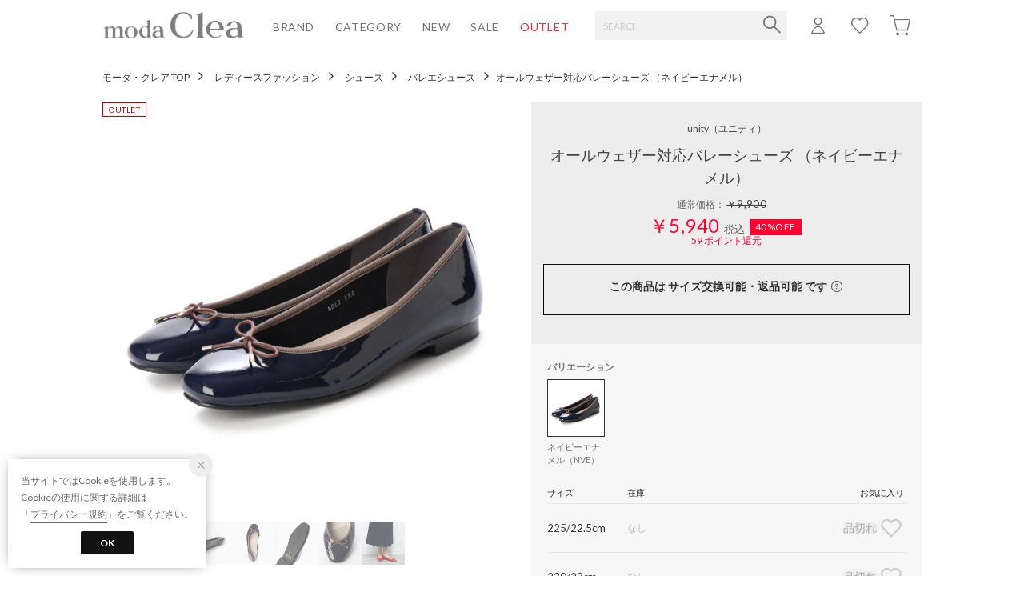

--- FILE ---
content_type: text/css
request_url: https://media.aws.locondo.jp/_assets/css/campaignGroup.css?rev=f5661b5e85092e2721dd0a117604f809c23a4ab0_1764833161_490264
body_size: 10908
content:
@charset "utf-8";

/* ==============================
  キャンペーンアイコン
  ・セール（.-discount）
  ・クーポン（.-coupon）
  ・タイムセール（.-timesale）
  ・シークレットセール（.-secretsale）
  ・ノベルティ（.-novelty）
============================== */

/* =================================
   基本・共通スタイル
================================= */
/* アイコン下要素の位置調整 */
.search-result .product-text,
.catalog-content,
.rankingPage .product-text{
  margin-top: -15px;
}

/* キャンペーンアイコン基本設定 */
.catalog-campaignGroup{
  display:inline-flex;
  flex-wrap:wrap;
  min-height: 15px;
  transform: scale(calc(15/16));
  /* 元サイズheight:16px の時 min-height:15px; なら (15/16) */
  transform-origin:top left;
  width:calc((16/15) * 100%);
  /* 元サイズheight:16px の時 min-height:15px; なら (16/15) */
  max-width: max-content;
  position:relative;
  top: -15px;
}
.catalog-campaignGroup > li{
  height: 16px;
  display: flex;
}

.catalog-campaignGroup > li span{
  display: flex;
  align-items: center;
  padding: 0 .3em 0 .3em;
  /* この指定が元サイズ */
  font-size: 10px;
  color: #fff;
  letter-spacing: .02em;
}
.catalog-campaignGroup > li span:after{
  letter-spacing: 0;
}
/* 小ユニット用のリサイズ調整 */
:is(
  .section-myBrand,
  .section-campaignItems,
  .section-trendWord
) .catalog-campaignGroup {
  transform: scale(calc(13/16));
  width: calc((16/13) * 100%);
  transform-origin: top left;
  min-height: 13px;
  top: -13px;
}

:is(
  .section-myBrand,
  .section-campaignItems,
  .section-trendWord
) .catalog-content {
  margin-top: -13px;
}

/* =================================
   アイコン種類別スタイル  
================================= */
/* セール（.-discount） */
.catalog-campaignGroup > li.-discount span {
  background-color: rgba(237, 20, 61, 0.8);
}
.catalog-campaignGroup > li.-discount span:after {
  content: "OFF";
  margin-left: 0.1em;
}
.catalog-campaignGroup > li.-discount.-special span:after,
.catalog-campaignGroup > li.-discount.-outlet span:after,
span.-specialprice:after,
span.-memberprice:after {
  display: none !important;
  margin-left: 0 !important;
}

/* タイムセール（.-timesale） */
.catalog-campaignGroup > li.-discount.-timesale span:before {
  content:"";
  display:inline-block;
  width: 10px;
  height: 10px;
  background-image: url(//media.aws.locondo.jp/contents/img/common/icon_timesale.svg);
  background-size:contain;
  background-repeat:no-repeat;
  background-position:center;
  margin-right: .2em;
}

/* クーポン（.-coupon） */
.catalog-campaignGroup > li.-coupon span:before {
  content:"";
  display:inline-block;
  width: calc(25px * (11/11));
  height: 11px;
  /* svg 実サイズ11px * 25px */
  background-image: url(//media.aws.locondo.jp/contents/img/common/icon_coupon.svg);
  background-size:contain;
  background-repeat:no-repeat;
  background-position:center;
  margin-right: .3em;
}
:lang(en) .catalog-campaignGroup > li.-coupon span:before {
  background-image: url(//media.aws.locondo.jp/contents/img/common/icon_coupon_en.svg);
}
:where(.site_fashionwalker, .site_orobianco
) .catalog-campaignGroup > li.-coupon span:before {
  background-image: url(//media.aws.locondo.jp/contents/img/common/icon_coupon_white.svg);
}
.catalog-campaignGroup > li.-coupon span {
  color: #222;
  background-color: rgba(255, 218, 31, 0.8);
}
.catalog-campaignGroup > li.-coupon.-rate span:after {
  content: "%" !important;
}
body:not(:has(.search-result)) .catalog-campaignGroup > li.-coupon.-price span:after {
  content: "円" !important;
}
.catalog_bottom_contents .catalog-campaignGroup > li.-coupon.-price span:after {
  content: "円" !important;
}
html:lang(en) body:not(:has(.search-result)) .catalog-campaignGroup > li.-coupon.-price span:after {
  content: "JPY" !important;
}
html:lang(en) .catalog_bottom_contents .catalog-campaignGroup > li.-coupon.-price span:after {
  content: "JPY" !important;
}
.catalog-campaignGroup > li.-coupon span:after,
.catalog-campaignGroup > li.-sale span:after{
  margin-left:.1em;
}

/* ノベルティ（.-novelty） */
.catalog-campaignGroup > li.-novelty span {
  color: #fff;
  background-color: rgba(27, 191, 127, .8);
}

/* シークレットセール（.-secretsale） */
.catalog-campaignGroup > li.-secretsale span {
  color: #ec335f;
  background-color: rgba(0, 0, 0, .8);
  opacity: 1;
  font-weight: 700;
}
.catalog-campaignGroup > li.-secretsale span:before {
  display: inline-block;
  font-family: "lcicon";
  content: "\EA55";
  font-size: 13px;
  margin-right: .1em;
}

/* =================================
   サイト固有調整（デスクトップ・共通）
================================= */

/* 複数サイト共通 */
/* catalog-campaignItem調整 */
:is(
  .site_brandeli,
  .site_fashionwalker,
  .site_unbillion
) :is(
  .catalog,
  .ranking
) .catalog-campaignItem:last-child {
  margin-bottom: inherit;
}

/* トップランキング非表示 */
:is(
  .site_mango,
  .site_reebok
  ) :is(
    .boemTop,
    .fwTop,
    #top--ranking
    )
    .catalog-campaignGroup{
  visibility:hidden;
}

/* 閲覧履歴非表示 */
:is(
  .site_akakura,
  .site_clarks,
  .site_descente,
  .site_duvetica,
  .site_evol,
  .site_fascinate,
  .site_steady,
  .site_stt,
  .site_sws
) #history_item .catalog-campaignGroup {
  visibility: hidden !important;
}

/* site_abe */
.site_abe .ranking .catalog-campaignItem:last-child{
  margin-bottom: 1px;
}
.site_abe .catalog-campaignGroup > li.-coupon span{
  transform-origin: bottom left;
}

/* site_brandeli */
.site_brandeli .section-myBrand .catalog-campaignGroup{
  transform: scale(calc(15 / 16));
  top: -15px;
}
.site_brandeli .catalog-campaignGroup > li.-discount span{
  background-color:rgba(255, 78, 78, .9);
}
.site_brandeli .-memberprice:after{
  display: none !important;
  margin-left: 0 !important;
}
.site_brandeli .catalog-campaignGroup > li.-coupon span {
  background-color:rgba(253, 223, 91, .8);
}
.site_brandeli .brandeliTop .catalogList .catalog-campaignGroup{
  transform: translateY(-16px);
  min-height: 16px;
}

/* site_charles */
.site_charles .catalog-campaignGroup > li span{
  line-height:1;
}
.site_charles .catalogList .catalog-campaignGroup {
  visibility:visible !important;
  top: 6px;
  margin-bottom: 16px;
  min-height: initial;
}
.site_charles .wrap_history_item .catalog-campaignGroup{
  visibility:hidden !important;
}

/* site_clarks */
.site_clarks #cartRemind .catalog-campaignGroup{
  visibility:hidden !important;
}

/* site_fashionwalker */
.site_fashionwalker .catalog-campaignGroup > li.-discount span {
  background-color: rgba(255, 94, 116, .8);
  font-weight: 600;
}
.site_fashionwalker .catalog-campaignGroup > li.-discount span:after {
  font-weight: 400;
}
.site_fashionwalker .catalog-campaignGroup > li.-coupon span:before {
  background-image: url(//media.aws.locondo.jp/contents/img/common/icon_coupon_white.svg);
}
.site_fashionwalker .catalog-campaignGroup > li.-coupon span {
  color: #fff;
  background-color: rgba(233, 140, 247, .8);
  font-weight: 600;
}

/* site_fila */
.site_fila .newArrival_item .catalog-campaignGroup{
  opacity:0;
}

/* site_harleydavidson */
.site_harleydavidson :is(
  .search-result .product-text,
  .catalog-content,
  .rankingPage .product-text
) {
  margin-top: -12px;
}

/* site_magaseek */
.site_magaseek #top .catalog-campaignGroup {
  transform: scale(calc(13/16)) translateY(2px);
  width: calc((16/13) * 100%);
}
.site_magaseek .product .wrap_history_item .catalog-campaignGroup {
  transform: scale(calc(13/16));
  width: calc((16/13) * 100%);
  transform-origin: top left;
  min-height: 13px;
  top: -13px;
}

/* site_mango */
.site_mango .cartPage .cart-recentry .catalog-campaignGroup{
  transform: scale(calc(12/16));
  width: calc((16/12) * 100%);
  top: -12px;
}

/* site_reebok */
.site_reebok .catalog-campaignGroup > li.-discount{
  display:none;
}

/* site_sws */
.site_sws #viewerRecoList .catalog-campaignGroup{
  visibility:hidden !important;
}

/* =================================
   サイト固有調整（モバイル用・640px以下）
================================= */
@media (max-width: 640px) {

  /* 複数サイト共通 */
  /* product-discountIcon調整 - 複数サイト共通 */
  :is(
    .site_akakura,
    .site_danyu,
    .site_duvetica,
    .site_fitfit,
    .site_fitflop,
    .site_mango,
    .site_passover,
    .site_samantha,
    .site_starcrea,
    .site_sfw,
    .site_uf,
    .site_reebok
  ) .product-discountIcon {
    width: calc(100% * (15/15));
    transform: translateY(-15px) scale(calc(15/15));
  }
  :is(
    .site_akakura,
    .site_danyu,
    .site_duvetica,
    .site_fitfit,
    .site_fitflop,
    .site_mango,
    .site_passover,
    .site_samantha,
    .site_starcrea,
    .site_sfw,
    .site_uf,
    .site_reebok
  ) .favorite-list .product-discountIcon {
    transform: translateY(-20px) scale(calc(14 / 15));
  }

  /* catalog-campaignGroup調整 - 複数サイト共通 */
  :is(
    .site_brandeli,
    .site_danyu,
    .site_fineoutlet
  ) .ranking .catalog-campaignGroup {
    transform: scale(calc(15 / 16));
  }

  /* 共通調整 */
  .column--2 .catalogList_item .product-discountIcon {
    width: calc(100% * (15/15));
    transform: translateY(-15px) scale(calc(15/15));
  }

  /* site_charles */
  .site_charles .product-discountIcon {
    min-height: initial;
  }
  .site_charles .product-discountIcon {
    transform: translateY(5px) scale(calc(14/15));
  }
  .site_charles .favorite-list .product-discountIcon {
    transform: translateY(-5px) scale(calc(14/15));
  }
  .site_charles .column--2 .product-discountIcon {
    transform: translateY(5px) scale(calc(15/15)) !important;
  }

  /* site_fashionwalker */
  .site_fashionwalker .product-discountIcon li span {
    font-weight: 600;
  }
  .site_fashionwalker .product-discountIcon [class^="icon_discountRate"] {
    background-color: rgba(255, 94, 116, .8);
  }
  .site_fashionwalker .product-discountIcon .icon_couponRate {
    color: #fff;
    background-color: rgba(233, 140, 247, .8);
  }
  .site_fashionwalker .icon_couponRate:before {
    background-image: url(//media.aws.locondo.jp/contents/img/common/icon_coupon_white.svg);
  }
  .site_fashionwalker .product-discountIcon .icon_novelty {
    color: #fff;
    background-color: rgba(41, 217, 148, .8);
  }

  /* site_fila */
  .site_fila #smp_main_content #history_item .catalog-campaignGroup{
    visibility: hidden !important;
  }

  /* site_reebok */
  .site_reebok .product-discountIcon [class^="icon_discountRate"] {
    display: none;
  }

/* メディアクエリ閉じ */
}

/* =================================
   表示制御ルール
================================= */
/* PCは デフォルト非表示 */
.product_contents #history_item .catalog-campaignGroup{
  visibility:hidden !important;
}
/* 表示する */
body:not(.site_descente) .catalogList .catalog-campaignGroup{
  visibility:visible !important;
}


--- FILE ---
content_type: text/css
request_url: https://media.aws.locondo.jp/_assets/css/style_father.css?rev=f5661b5e85092e2721dd0a117604f809c23a4ab0_1764833161_490264
body_size: 147742
content:
@charset "UTF-8";
*, *::before, *::after {
  box-sizing: border-box; }

ul, ol {
  padding: 0; }

body, h1, h2, h3, h4, p, ul, ol, figure, blockquote, dl, dd {
  margin: 0; }

body {
  text-rendering: optimizeSpeed;
  line-height: 1.5; }

ul, ol {
  list-style: none; }

img {
  display: block;
  max-width: 100%; }

ainput, button, textarea, select {
  font: inherit;
}
:focus {
  outline: none; }

body {
  font-family: "ヒラギノ角ゴ Pro W3", "Hiragino Kaku Gothic Pro", "Segoe UI", "Helvetica Neue", HelveticaNeue, YuGothic, "Yu Gothic Medium", "Yu Gothic", Verdana, Meiryo, sans-serif;
  -webkit-font-smoothing: antialiased;
}
a {
  color: inherit;
  text-decoration: none; }

small {
  font-size: 80%; }

sup {
  padding-left: 3px;
  font-weight: normal;
  line-height: 100%;
  color: #999; }

@font-face {
  font-family: "lcicon";
  src: url("https://contents.locondo.jp/media/_assets/fonts/lcicon.eot");
  src: url("https://contents.locondo.jp/media/_assets/fonts/lcicon.eot?#iefix") format("eot"), url("https://contents.locondo.jp/media/_assets/fonts/lcicon.woff") format("woff"), url("https://contents.locondo.jp/media/_assets/fonts/lcicon.ttf") format("truetype"), url("https://contents.locondo.jp/media/_assets/fonts/lcicon.svg#lcicon") format("svg");
  font-weight: normal;
  font-style: normal;
  font-display: block; }

[class^="icon-"]:before, [class*=" icon-"]:before {
  display: inline-block;
  font-family: "lcicon";
  font-variant: normal;
  text-transform: none;
  font-style: normal;
  font-weight: normal;
  line-height: 1;
  -webkit-font-smoothing: antialiased;
  -moz-osx-font-smoothing: grayscale;
  vertical-align: text-bottom; }

.icon-A00-arrow-top:before {
  content: "\EA01"; }

.icon-A01-arrow-right:before {
  content: "\EA02"; }

.icon-A02-arrow-bottom:before {
  content: "\EA03"; }

.icon-A03-arrow-left:before {
  content: "\EA04"; }

.icon-A04-search:before {
  content: "\EA05"; }

.icon-A05-zoom-in:before {
  content: "\EA06"; }

.icon-A06-heart:before {
  content: "\EA07"; }

.icon-A07-hert-outline:before {
  content: "\EA08"; }

.icon-A08-cart:before {
  content: "\EA09"; }

.icon-A09-facebook:before {
  content: "\EA0A"; }

.icon-A10-line:before {
  content: "\EA0B"; }

.icon-A11-instagram:before {
  content: "\EA0C"; }

.icon-A12-twitter:before {
  content: "\EA0D"; }

.icon-A13-question:before {
  content: "\EA0E"; }

.icon-A14-question-circle:before {
  content: "\EA0F"; }

.icon-A15-visible:before {
  content: "\EA10"; }

.icon-A16-invisible:before {
  content: "\EA11"; }

.icon-A17-radio-on:before {
  content: "\EA12"; }

.icon-A18-circle-check:before {
  content: "\EA13"; }

.icon-A19-radio-off:before {
  content: "\EA14"; }

.icon-A20-close:before {
  content: "\EA15"; }

.icon-A21-mages:before {
  content: "\EA16"; }

.icon-A22-menu:before {
  content: "\EA17"; }

.icon-A23-plus:before {
  content: "\EA18"; }

.icon-A24-check:before {
  content: "\EA19"; }

.icon-A25-time:before {
  content: "\EA1A"; }

.icon-A26-comment:before {
  content: "\EA1B"; }

.icon-A27-comment-outline:before {
  content: "\EA1C"; }

.icon-A28-target-blank:before {
  content: "\EA1D"; }

.icon-A29-circle-outline:before {
  content: "\EA1E"; }

.icon-A30-circle:before {
  content: "\EA1F"; }

.icon-A31-card:before {
  content: "\EA20"; }

.icon-A32-paypay:before {
  content: "\EA21"; }

.icon-A33-zoom-out:before {
  content: "\EA22"; }

.icon-A34-pumps:before {
  content: "\EA23"; }

.icon-A35-log-out:before {
  content: "\EA24"; }

.icon-A36-truck:before {
  content: "\EA25"; }

.icon-A37-mail:before {
  content: "\EA26"; }

.icon-A38-info:before {
  content: "\EA27"; }

.icon-A39-info-circle:before {
  content: "\EA28"; }

.icon-A40-pack:before {
  content: "\EA29"; }

.icon-A41-new:before {
  content: "\EA2A"; }

.icon-A42-bag:before {
  content: "\EA2B"; }

.icon-A43-bag-outline:before {
  content: "\EA2C"; }

.icon-A44-t-shirt:before {
  content: "\EA2D"; }

.icon-A45-t-shirt-outline:before {
  content: "\EA2E"; }

.icon-A46-pants:before {
  content: "\EA2F"; }

.icon-A47-pants-outline:before {
  content: "\EA30"; }

.icon-A48-crown:before {
  content: "\EA31"; }

.icon-A49-user:before {
  content: "\EA32"; }

.icon-A50-usr-outline:before {
  content: "\EA33"; }

.icon-A51-shirt:before {
  content: "\EA34"; }

.icon-A52-skirt:before {
  content: "\EA35"; }

.icon-A53-skirt-outline:before {
  content: "\EA36"; }

.icon-A56-camisole:before {
  content: "\EA37"; }

.icon-A57-camisole-outline:before {
  content: "\EA38"; }

.icon-A58-socks:before {
  content: "\EA39"; }

.icon-A59-plane:before {
  content: "\EA3A"; }

.icon-A60-home:before {
  content: "\EA3B"; }

.icon-A61-door:before {
  content: "\EA3C"; }

.icon-A62-cut:before {
  content: "\EA3D"; }

.icon-A63-tag:before {
  content: "\EA3E"; }

.icon-A64-sneaker:before {
  content: "\EA3F"; }

.icon-A65-boots:before {
  content: "\EA40"; }

.icon-A66-glitte:before {
  content: "\EA41"; }

.icon-A67-star:before {
  content: "\EA42"; }

.icon-A68-star-outline:before {
  content: "\EA43"; }

.icon-A70-gift:before {
  content: "\EA44"; }

.icon-A70-key:before {
  content: "\EA45"; }

.icon-A71-lock:before {
  content: "\EA46"; }

.icon-A72-lock-open:before {
  content: "\EA47"; }

.icon-A73-yen:before {
  content: "\EA48"; }

.icon-A74-point:before {
  content: "\EA49"; }

.icon-A75-gift-card:before {
  content: "\EA4A"; }

.icon-A76-01:before {
  content: "\EA4B"; }

.icon-A77-02:before {
  content: "\EA4C"; }

.icon-A78-03:before {
  content: "\EA4D"; }

.icon-A79-04:before {
  content: "\EA4E"; }

.icon-A80-05:before {
  content: "\EA4F"; }

.icon-A81-06:before {
  content: "\EA50"; }

.icon-A82-07:before {
  content: "\EA51"; }

.icon-A83-08:before {
  content: "\EA52"; }

.icon-A84-09:before {
  content: "\EA53"; }

.icon-A85-10:before {
  content: "\EA54"; }

.icon-A86-secretkey:before {
  content: "\EA55"; }

.icon-A87-youtube:before {
  content: "\EA56"; }

.icon-A88-blog:before {
  content: "\EA57"; }

.icon-A89-triangle:before {
  content: "\EA58"; }

.icon-A90-triangle-bottom:before {
  content: "\EA59"; }

.icon-A91-triangle-left:before {
  content: "\EA5A"; }

.icon-A92-triangle-right:before {
  content: "\EA5B"; }

.icon-A93-sandal:before {
  content: "\EA5C"; }

.icon-A94-casual-shoes:before {
  content: "\EA5D"; }

.icon-A95-rain-shoes:before {
  content: "\EA5E"; }

.icon-A96-care-item:before {
  content: "\EA5F"; }

.icon-A97-visa:before {
  content: "\EA60"; }

.icon-A98-mastercard:before {
  content: "\EA61"; }

.icon-A99-amex:before {
  content: "\EA62"; }

.icon-B01-diners:before {
  content: "\EA63"; }

.icon-B02-jcb:before {
  content: "\EA64"; }

.icon-B03-d-pay:before {
  content: "\EA65"; }

.icon-B04-timer:before {
  content: "\EA66"; }

.icon-B05-login:before {
  content: "\EA67"; }

.icon-B06-chat:before {
  content: "\EA68"; }

.icon-B07-pinterest:before {
  content: "\EA69"; }

.icon-B08-sp:before {
  content: "\EA6A"; }

.icon-B09-pc:before {
  content: "\EA6B"; }

.icon-z01-logo:before {
  content: "\EA6C"; }

.remodal {
  background: none;
  border-radius: 5px;
  padding: 0 10px; }

.remodal__content {
  overflow-y: scroll;
  background: #fff;
  max-height: calc(100vh - 200px);
  border-radius: 5px; }

.remodal__close {
  position: absolute;
  top: -30px;
  right: 10px;
  font-size: 24px;
  line-height: 30px;
  color: #ffffff;
  border: none;
  background: none; }

.lc-u-m-auto {
  margin: auto !important; }

.lc-u-m-0 {
  margin: 0 !important; }

.lc-u-m-2 {
  margin: 2px !important; }

.lc-u-m-5 {
  margin: 5px !important; }

.lc-u-m-10 {
  margin: 10px !important; }

.lc-u-m-15 {
  margin: 15px !important; }

.lc-u-m-20 {
  margin: 20px !important; }

.lc-u-m-30 {
  margin: 30px !important; }

.lc-u-m-40 {
  margin: 40px !important; }

.lc-u-m-60 {
  margin: 60px !important; }

.lc-u-m-80 {
  margin: 80px !important; }

.lc-u-mt-auto {
  margin-top: auto !important; }

.lc-u-mt-0 {
  margin-top: 0 !important; }

.lc-u-mt-2 {
  margin-top: 2px !important; }

.lc-u-mt-5 {
  margin-top: 5px !important; }

.lc-u-mt-10 {
  margin-top: 10px !important; }

.lc-u-mt-15 {
  margin-top: 15px !important; }

.lc-u-mt-20 {
  margin-top: 20px !important; }

.lc-u-mt-30 {
  margin-top: 30px !important; }

.lc-u-mt-40 {
  margin-top: 40px !important; }

.lc-u-mt-60 {
  margin-top: 60px !important; }

.lc-u-mt-80 {
  margin-top: 80px !important; }

.lc-u-mr-auto {
  margin-right: auto !important; }

.lc-u-mr-0 {
  margin-right: 0 !important; }

.lc-u-mr-2 {
  margin-right: 2px !important; }

.lc-u-mr-5 {
  margin-right: 5px !important; }

.lc-u-mr-10 {
  margin-right: 10px !important; }

.lc-u-mr-15 {
  margin-right: 15px !important; }

.lc-u-mr-20 {
  margin-right: 20px !important; }

.lc-u-mr-30 {
  margin-right: 30px !important; }

.lc-u-mr-40 {
  margin-right: 40px !important; }

.lc-u-mr-60 {
  margin-right: 60px !important; }

.lc-u-mr-80 {
  margin-right: 80px !important; }

.lc-u-mb-auto {
  margin-bottom: auto !important; }

.lc-u-mb-0 {
  margin-bottom: 0 !important; }

.lc-u-mb-2 {
  margin-bottom: 2px !important; }

.lc-u-mb-5 {
  margin-bottom: 5px !important; }

.lc-u-mb-10 {
  margin-bottom: 10px !important; }

.lc-u-mb-15 {
  margin-bottom: 15px !important; }

.lc-u-mb-20 {
  margin-bottom: 20px !important; }

.lc-u-mb-30 {
  margin-bottom: 30px !important; }

.lc-u-mb-40 {
  margin-bottom: 40px !important; }

.lc-u-mb-60 {
  margin-bottom: 60px !important; }

.lc-u-mb-80 {
  margin-bottom: 80px !important; }

.lc-u-ml-auto {
  margin-left: auto !important; }

.lc-u-ml-0 {
  margin-left: 0 !important; }

.lc-u-ml-2 {
  margin-left: 2px !important; }

.lc-u-ml-5 {
  margin-left: 5px !important; }

.lc-u-ml-10 {
  margin-left: 10px !important; }

.lc-u-ml-15 {
  margin-left: 15px !important; }

.lc-u-ml-20 {
  margin-left: 20px !important; }

.lc-u-ml-30 {
  margin-left: 30px !important; }

.lc-u-ml-40 {
  margin-left: 40px !important; }

.lc-u-ml-60 {
  margin-left: 60px !important; }

.lc-u-ml-80 {
  margin-left: 80px !important; }

.lc-u-mx-auto {
  margin-right: auto !important;
  margin-left: auto !important; }

.lc-u-mx-0 {
  margin-right: 0 !important;
  margin-left: 0 !important; }

.lc-u-mx-2 {
  margin-right: 2px !important;
  margin-left: 2px !important; }

.lc-u-mx-5 {
  margin-right: 5px !important;
  margin-left: 5px !important; }

.lc-u-mx-10 {
  margin-right: 10px !important;
  margin-left: 10px !important; }

.lc-u-mx-15 {
  margin-right: 15px !important;
  margin-left: 15px !important; }

.lc-u-mx-20 {
  margin-right: 20px !important;
  margin-left: 20px !important; }

.lc-u-mx-30 {
  margin-right: 30px !important;
  margin-left: 30px !important; }

.lc-u-mx-40 {
  margin-right: 40px !important;
  margin-left: 40px !important; }

.lc-u-mx-60 {
  margin-right: 60px !important;
  margin-left: 60px !important; }

.lc-u-mx-80 {
  margin-right: 80px !important;
  margin-left: 80px !important; }

.lc-u-my-auto {
  margin-top: auto !important;
  margin-bottom: auto !important; }

.lc-u-my-0 {
  margin-top: 0 !important;
  margin-bottom: 0 !important; }

.lc-u-my-2 {
  margin-top: 2px !important;
  margin-bottom: 2px !important; }

.lc-u-my-5 {
  margin-top: 5px !important;
  margin-bottom: 5px !important; }

.lc-u-my-10 {
  margin-top: 10px !important;
  margin-bottom: 10px !important; }

.lc-u-my-15 {
  margin-top: 15px !important;
  margin-bottom: 15px !important; }

.lc-u-my-20 {
  margin-top: 20px !important;
  margin-bottom: 20px !important; }

.lc-u-my-30 {
  margin-top: 30px !important;
  margin-bottom: 30px !important; }

.lc-u-my-40 {
  margin-top: 40px !important;
  margin-bottom: 40px !important; }

.lc-u-my-60 {
  margin-top: 60px !important;
  margin-bottom: 60px !important; }

.lc-u-my-80 {
  margin-top: 80px !important;
  margin-bottom: 80px !important; }

@media screen and (min-width: 768px) {
  .lc-u-m-auto-pc {
    margin: auto !important; }
  .lc-u-m-0-pc {
    margin: 0 !important; }
  .lc-u-m-2-pc {
    margin: 2px !important; }
  .lc-u-m-5-pc {
    margin: 5px !important; }
  .lc-u-m-10-pc {
    margin: 10px !important; }
  .lc-u-m-15-pc {
    margin: 15px !important; }
  .lc-u-m-20-pc {
    margin: 20px !important; }
  .lc-u-m-30-pc {
    margin: 30px !important; }
  .lc-u-m-40-pc {
    margin: 40px !important; }
  .lc-u-m-60-pc {
    margin: 60px !important; }
  .lc-u-m-80-pc {
    margin: 80px !important; }
  .lc-u-mt-auto-pc {
    margin-top: auto !important; }
  .lc-u-mt-0-pc {
    margin-top: 0 !important; }
  .lc-u-mt-2-pc {
    margin-top: 2px !important; }
  .lc-u-mt-5-pc {
    margin-top: 5px !important; }
  .lc-u-mt-10-pc {
    margin-top: 10px !important; }
  .lc-u-mt-15-pc {
    margin-top: 15px !important; }
  .lc-u-mt-20-pc {
    margin-top: 20px !important; }
  .lc-u-mt-30-pc {
    margin-top: 30px !important; }
  .lc-u-mt-40-pc {
    margin-top: 40px !important; }
  .lc-u-mt-60-pc {
    margin-top: 60px !important; }
  .lc-u-mt-80-pc {
    margin-top: 80px !important; }
  .lc-u-mr-auto-pc {
    margin-right: auto !important; }
  .lc-u-mr-0-pc {
    margin-right: 0 !important; }
  .lc-u-mr-2-pc {
    margin-right: 2px !important; }
  .lc-u-mr-5-pc {
    margin-right: 5px !important; }
  .lc-u-mr-10-pc {
    margin-right: 10px !important; }
  .lc-u-mr-15-pc {
    margin-right: 15px !important; }
  .lc-u-mr-20-pc {
    margin-right: 20px !important; }
  .lc-u-mr-30-pc {
    margin-right: 30px !important; }
  .lc-u-mr-40-pc {
    margin-right: 40px !important; }
  .lc-u-mr-60-pc {
    margin-right: 60px !important; }
  .lc-u-mr-80-pc {
    margin-right: 80px !important; }
  .lc-u-mb-auto-pc {
    margin-bottom: auto !important; }
  .lc-u-mb-0-pc {
    margin-bottom: 0 !important; }
  .lc-u-mb-2-pc {
    margin-bottom: 2px !important; }
  .lc-u-mb-5-pc {
    margin-bottom: 5px !important; }
  .lc-u-mb-10-pc {
    margin-bottom: 10px !important; }
  .lc-u-mb-15-pc {
    margin-bottom: 15px !important; }
  .lc-u-mb-20-pc {
    margin-bottom: 20px !important; }
  .lc-u-mb-30-pc {
    margin-bottom: 30px !important; }
  .lc-u-mb-40-pc {
    margin-bottom: 40px !important; }
  .lc-u-mb-60-pc {
    margin-bottom: 60px !important; }
  .lc-u-mb-80-pc {
    margin-bottom: 80px !important; }
  .lc-u-ml-auto-pc {
    margin-left: auto !important; }
  .lc-u-ml-0-pc {
    margin-left: 0 !important; }
  .lc-u-ml-2-pc {
    margin-left: 2px !important; }
  .lc-u-ml-5-pc {
    margin-left: 5px !important; }
  .lc-u-ml-10-pc {
    margin-left: 10px !important; }
  .lc-u-ml-15-pc {
    margin-left: 15px !important; }
  .lc-u-ml-20-pc {
    margin-left: 20px !important; }
  .lc-u-ml-30-pc {
    margin-left: 30px !important; }
  .lc-u-ml-40-pc {
    margin-left: 40px !important; }
  .lc-u-ml-60-pc {
    margin-left: 60px !important; }
  .lc-u-ml-80-pc {
    margin-left: 80px !important; }
  .lc-u-mx-auto-pc {
    margin-right: auto !important;
    margin-left: auto !important; }
  .lc-u-mx-0-pc {
    margin-right: 0 !important;
    margin-left: 0 !important; }
  .lc-u-mx-2-pc {
    margin-right: 2px !important;
    margin-left: 2px !important; }
  .lc-u-mx-5-pc {
    margin-right: 5px !important;
    margin-left: 5px !important; }
  .lc-u-mx-10-pc {
    margin-right: 10px !important;
    margin-left: 10px !important; }
  .lc-u-mx-15-pc {
    margin-right: 15px !important;
    margin-left: 15px !important; }
  .lc-u-mx-20-pc {
    margin-right: 20px !important;
    margin-left: 20px !important; }
  .lc-u-mx-30-pc {
    margin-right: 30px !important;
    margin-left: 30px !important; }
  .lc-u-mx-40-pc {
    margin-right: 40px !important;
    margin-left: 40px !important; }
  .lc-u-mx-60-pc {
    margin-right: 60px !important;
    margin-left: 60px !important; }
  .lc-u-mx-80-pc {
    margin-right: 80px !important;
    margin-left: 80px !important; }
  .lc-u-my-auto-pc {
    margin-top: auto !important;
    margin-bottom: auto !important; }
  .lc-u-my-0-pc {
    margin-top: 0 !important;
    margin-bottom: 0 !important; }
  .lc-u-my-2-pc {
    margin-top: 2px !important;
    margin-bottom: 2px !important; }
  .lc-u-my-5-pc {
    margin-top: 5px !important;
    margin-bottom: 5px !important; }
  .lc-u-my-10-pc {
    margin-top: 10px !important;
    margin-bottom: 10px !important; }
  .lc-u-my-15-pc {
    margin-top: 15px !important;
    margin-bottom: 15px !important; }
  .lc-u-my-20-pc {
    margin-top: 20px !important;
    margin-bottom: 20px !important; }
  .lc-u-my-30-pc {
    margin-top: 30px !important;
    margin-bottom: 30px !important; }
  .lc-u-my-40-pc {
    margin-top: 40px !important;
    margin-bottom: 40px !important; }
  .lc-u-my-60-pc {
    margin-top: 60px !important;
    margin-bottom: 60px !important; }
  .lc-u-my-80-pc {
    margin-top: 80px !important;
    margin-bottom: 80px !important; } }

@media screen and (max-width: 767px) {
  .lc-u-m-auto-sp {
    margin: auto !important; }
  .lc-u-m-0-sp {
    margin: 0 !important; }
  .lc-u-m-2-sp {
    margin: 2px !important; }
  .lc-u-m-5-sp {
    margin: 5px !important; }
  .lc-u-m-10-sp {
    margin: 10px !important; }
  .lc-u-m-15-sp {
    margin: 15px !important; }
  .lc-u-m-20-sp {
    margin: 20px !important; }
  .lc-u-m-30-sp {
    margin: 30px !important; }
  .lc-u-m-40-sp {
    margin: 40px !important; }
  .lc-u-m-60-sp {
    margin: 60px !important; }
  .lc-u-m-80-sp {
    margin: 80px !important; }
  .lc-u-mt-auto-sp {
    margin-top: auto !important; }
  .lc-u-mt-0-sp {
    margin-top: 0 !important; }
  .lc-u-mt-2-sp {
    margin-top: 2px !important; }
  .lc-u-mt-5-sp {
    margin-top: 5px !important; }
  .lc-u-mt-10-sp {
    margin-top: 10px !important; }
  .lc-u-mt-15-sp {
    margin-top: 15px !important; }
  .lc-u-mt-20-sp {
    margin-top: 20px !important; }
  .lc-u-mt-30-sp {
    margin-top: 30px !important; }
  .lc-u-mt-40-sp {
    margin-top: 40px !important; }
  .lc-u-mt-60-sp {
    margin-top: 60px !important; }
  .lc-u-mt-80-sp {
    margin-top: 80px !important; }
  .lc-u-mr-auto-sp {
    margin-right: auto !important; }
  .lc-u-mr-0-sp {
    margin-right: 0 !important; }
  .lc-u-mr-2-sp {
    margin-right: 2px !important; }
  .lc-u-mr-5-sp {
    margin-right: 5px !important; }
  .lc-u-mr-10-sp {
    margin-right: 10px !important; }
  .lc-u-mr-15-sp {
    margin-right: 15px !important; }
  .lc-u-mr-20-sp {
    margin-right: 20px !important; }
  .lc-u-mr-30-sp {
    margin-right: 30px !important; }
  .lc-u-mr-40-sp {
    margin-right: 40px !important; }
  .lc-u-mr-60-sp {
    margin-right: 60px !important; }
  .lc-u-mr-80-sp {
    margin-right: 80px !important; }
  .lc-u-mb-auto-sp {
    margin-bottom: auto !important; }
  .lc-u-mb-0-sp {
    margin-bottom: 0 !important; }
  .lc-u-mb-2-sp {
    margin-bottom: 2px !important; }
  .lc-u-mb-5-sp {
    margin-bottom: 5px !important; }
  .lc-u-mb-10-sp {
    margin-bottom: 10px !important; }
  .lc-u-mb-15-sp {
    margin-bottom: 15px !important; }
  .lc-u-mb-20-sp {
    margin-bottom: 20px !important; }
  .lc-u-mb-30-sp {
    margin-bottom: 30px !important; }
  .lc-u-mb-40-sp {
    margin-bottom: 40px !important; }
  .lc-u-mb-60-sp {
    margin-bottom: 60px !important; }
  .lc-u-mb-80-sp {
    margin-bottom: 80px !important; }
  .lc-u-ml-auto-sp {
    margin-left: auto !important; }
  .lc-u-ml-0-sp {
    margin-left: 0 !important; }
  .lc-u-ml-2-sp {
    margin-left: 2px !important; }
  .lc-u-ml-5-sp {
    margin-left: 5px !important; }
  .lc-u-ml-10-sp {
    margin-left: 10px !important; }
  .lc-u-ml-15-sp {
    margin-left: 15px !important; }
  .lc-u-ml-20-sp {
    margin-left: 20px !important; }
  .lc-u-ml-30-sp {
    margin-left: 30px !important; }
  .lc-u-ml-40-sp {
    margin-left: 40px !important; }
  .lc-u-ml-60-sp {
    margin-left: 60px !important; }
  .lc-u-ml-80-sp {
    margin-left: 80px !important; }
  .lc-u-mx-auto-sp {
    margin-right: auto !important;
    margin-left: auto !important; }
  .lc-u-mx-0-sp {
    margin-right: 0 !important;
    margin-left: 0 !important; }
  .lc-u-mx-2-sp {
    margin-right: 2px !important;
    margin-left: 2px !important; }
  .lc-u-mx-5-sp {
    margin-right: 5px !important;
    margin-left: 5px !important; }
  .lc-u-mx-10-sp {
    margin-right: 10px !important;
    margin-left: 10px !important; }
  .lc-u-mx-15-sp {
    margin-right: 15px !important;
    margin-left: 15px !important; }
  .lc-u-mx-20-sp {
    margin-right: 20px !important;
    margin-left: 20px !important; }
  .lc-u-mx-30-sp {
    margin-right: 30px !important;
    margin-left: 30px !important; }
  .lc-u-mx-40-sp {
    margin-right: 40px !important;
    margin-left: 40px !important; }
  .lc-u-mx-60-sp {
    margin-right: 60px !important;
    margin-left: 60px !important; }
  .lc-u-mx-80-sp {
    margin-right: 80px !important;
    margin-left: 80px !important; }
  .lc-u-my-auto-sp {
    margin-top: auto !important;
    margin-bottom: auto !important; }
  .lc-u-my-0-sp {
    margin-top: 0 !important;
    margin-bottom: 0 !important; }
  .lc-u-my-2-sp {
    margin-top: 2px !important;
    margin-bottom: 2px !important; }
  .lc-u-my-5-sp {
    margin-top: 5px !important;
    margin-bottom: 5px !important; }
  .lc-u-my-10-sp {
    margin-top: 10px !important;
    margin-bottom: 10px !important; }
  .lc-u-my-15-sp {
    margin-top: 15px !important;
    margin-bottom: 15px !important; }
  .lc-u-my-20-sp {
    margin-top: 20px !important;
    margin-bottom: 20px !important; }
  .lc-u-my-30-sp {
    margin-top: 30px !important;
    margin-bottom: 30px !important; }
  .lc-u-my-40-sp {
    margin-top: 40px !important;
    margin-bottom: 40px !important; }
  .lc-u-my-60-sp {
    margin-top: 60px !important;
    margin-bottom: 60px !important; }
  .lc-u-my-80-sp {
    margin-top: 80px !important;
    margin-bottom: 80px !important; } }

.lc-u-p-0 {
  padding: 0 !important; }

.lc-u-p-2 {
  padding: 2px !important; }

.lc-u-p-5 {
  padding: 5px !important; }

.lc-u-p-10 {
  padding: 10px !important; }

.lc-u-p-15 {
  padding: 15px !important; }

.lc-u-p-20 {
  padding: 20px !important; }

.lc-u-p-30 {
  padding: 30px !important; }

.lc-u-p-40 {
  padding: 40px !important; }

.lc-u-p-60 {
  padding: 60px !important; }

.lc-u-p-80 {
  padding: 80px !important; }

.lc-u-pt-0 {
  padding-top: 0 !important; }

.lc-u-pt-2 {
  padding-top: 2px !important; }

.lc-u-pt-5 {
  padding-top: 5px !important; }

.lc-u-pt-10 {
  padding-top: 10px !important; }

.lc-u-pt-15 {
  padding-top: 15px !important; }

.lc-u-pt-20 {
  padding-top: 20px !important; }

.lc-u-pt-30 {
  padding-top: 30px !important; }

.lc-u-pt-40 {
  padding-top: 40px !important; }

.lc-u-pt-60 {
  padding-top: 60px !important; }

.lc-u-pt-80 {
  padding-top: 80px !important; }

.lc-u-pr-0 {
  padding-right: 0 !important; }

.lc-u-pr-2 {
  padding-right: 2px !important; }

.lc-u-pr-5 {
  padding-right: 5px !important; }

.lc-u-pr-10 {
  padding-right: 10px !important; }

.lc-u-pr-15 {
  padding-right: 15px !important; }

.lc-u-pr-20 {
  padding-right: 20px !important; }

.lc-u-pr-30 {
  padding-right: 30px !important; }

.lc-u-pr-40 {
  padding-right: 40px !important; }

.lc-u-pr-60 {
  padding-right: 60px !important; }

.lc-u-pr-80 {
  padding-right: 80px !important; }

.lc-u-pb-0 {
  padding-bottom: 0 !important; }

.lc-u-pb-2 {
  padding-bottom: 2px !important; }

.lc-u-pb-5 {
  padding-bottom: 5px !important; }

.lc-u-pb-10 {
  padding-bottom: 10px !important; }

.lc-u-pb-15 {
  padding-bottom: 15px !important; }

.lc-u-pb-20 {
  padding-bottom: 20px !important; }

.lc-u-pb-30 {
  padding-bottom: 30px !important; }

.lc-u-pb-40 {
  padding-bottom: 40px !important; }

.lc-u-pb-60 {
  padding-bottom: 60px !important; }

.lc-u-pb-80 {
  padding-bottom: 80px !important; }

.lc-u-pl-0 {
  padding-left: 0 !important; }

.lc-u-pl-2 {
  padding-left: 2px !important; }

.lc-u-pl-5 {
  padding-left: 5px !important; }

.lc-u-pl-10 {
  padding-left: 10px !important; }

.lc-u-pl-15 {
  padding-left: 15px !important; }

.lc-u-pl-20 {
  padding-left: 20px !important; }

.lc-u-pl-30 {
  padding-left: 30px !important; }

.lc-u-pl-40 {
  padding-left: 40px !important; }

.lc-u-pl-60 {
  padding-left: 60px !important; }

.lc-u-pl-80 {
  padding-left: 80px !important; }

.lc-u-px-0 {
  padding-right: 0 !important;
  padding-left: 0 !important; }

.lc-u-px-2 {
  padding-right: 2px !important;
  padding-left: 2px !important; }

.lc-u-px-5 {
  padding-right: 5px !important;
  padding-left: 5px !important; }

.lc-u-px-10 {
  padding-right: 10px !important;
  padding-left: 10px !important; }

.lc-u-px-15 {
  padding-right: 15px !important;
  padding-left: 15px !important; }

.lc-u-px-20 {
  padding-right: 20px !important;
  padding-left: 20px !important; }

.lc-u-px-30 {
  padding-right: 30px !important;
  padding-left: 30px !important; }

.lc-u-px-40 {
  padding-right: 40px !important;
  padding-left: 40px !important; }

.lc-u-px-60 {
  padding-right: 60px !important;
  padding-left: 60px !important; }

.lc-u-px-80 {
  padding-right: 80px !important;
  padding-left: 80px !important; }

.lc-u-py-0 {
  padding-top: 0 !important;
  padding-bottom: 0 !important; }

.lc-u-py-2 {
  padding-top: 2px !important;
  padding-bottom: 2px !important; }

.lc-u-py-5 {
  padding-top: 5px !important;
  padding-bottom: 5px !important; }

.lc-u-py-10 {
  padding-top: 10px !important;
  padding-bottom: 10px !important; }

.lc-u-py-15 {
  padding-top: 15px !important;
  padding-bottom: 15px !important; }

.lc-u-py-20 {
  padding-top: 20px !important;
  padding-bottom: 20px !important; }

.lc-u-py-30 {
  padding-top: 30px !important;
  padding-bottom: 30px !important; }

.lc-u-py-40 {
  padding-top: 40px !important;
  padding-bottom: 40px !important; }

.lc-u-py-60 {
  padding-top: 60px !important;
  padding-bottom: 60px !important; }

.lc-u-py-80 {
  padding-top: 80px !important;
  padding-bottom: 80px !important; }

@media screen and (min-width: 768px) {
  .lc-u-p-0-pc {
    padding: 0 !important; }
  .lc-u-p-2-pc {
    padding: 2px !important; }
  .lc-u-p-5-pc {
    padding: 5px !important; }
  .lc-u-p-10-pc {
    padding: 10px !important; }
  .lc-u-p-15-pc {
    padding: 15px !important; }
  .lc-u-p-20-pc {
    padding: 20px !important; }
  .lc-u-p-30-pc {
    padding: 30px !important; }
  .lc-u-p-40-pc {
    padding: 40px !important; }
  .lc-u-p-60-pc {
    padding: 60px !important; }
  .lc-u-p-80-pc {
    padding: 80px !important; }
  .lc-u-pt-0-pc {
    padding-top: 0 !important; }
  .lc-u-pt-2-pc {
    padding-top: 2px !important; }
  .lc-u-pt-5-pc {
    padding-top: 5px !important; }
  .lc-u-pt-10-pc {
    padding-top: 10px !important; }
  .lc-u-pt-15-pc {
    padding-top: 15px !important; }
  .lc-u-pt-20-pc {
    padding-top: 20px !important; }
  .lc-u-pt-30-pc {
    padding-top: 30px !important; }
  .lc-u-pt-40-pc {
    padding-top: 40px !important; }
  .lc-u-pt-60-pc {
    padding-top: 60px !important; }
  .lc-u-pt-80-pc {
    padding-top: 80px !important; }
  .lc-u-pr-0-pc {
    padding-right: 0 !important; }
  .lc-u-pr-2-pc {
    padding-right: 2px !important; }
  .lc-u-pr-5-pc {
    padding-right: 5px !important; }
  .lc-u-pr-10-pc {
    padding-right: 10px !important; }
  .lc-u-pr-15-pc {
    padding-right: 15px !important; }
  .lc-u-pr-20-pc {
    padding-right: 20px !important; }
  .lc-u-pr-30-pc {
    padding-right: 30px !important; }
  .lc-u-pr-40-pc {
    padding-right: 40px !important; }
  .lc-u-pr-60-pc {
    padding-right: 60px !important; }
  .lc-u-pr-80-pc {
    padding-right: 80px !important; }
  .lc-u-pb-0-pc {
    padding-bottom: 0 !important; }
  .lc-u-pb-2-pc {
    padding-bottom: 2px !important; }
  .lc-u-pb-5-pc {
    padding-bottom: 5px !important; }
  .lc-u-pb-10-pc {
    padding-bottom: 10px !important; }
  .lc-u-pb-15-pc {
    padding-bottom: 15px !important; }
  .lc-u-pb-20-pc {
    padding-bottom: 20px !important; }
  .lc-u-pb-30-pc {
    padding-bottom: 30px !important; }
  .lc-u-pb-40-pc {
    padding-bottom: 40px !important; }
  .lc-u-pb-60-pc {
    padding-bottom: 60px !important; }
  .lc-u-pb-80-pc {
    padding-bottom: 80px !important; }
  .lc-u-pl-0-pc {
    padding-left: 0 !important; }
  .lc-u-pl-2-pc {
    padding-left: 2px !important; }
  .lc-u-pl-5-pc {
    padding-left: 5px !important; }
  .lc-u-pl-10-pc {
    padding-left: 10px !important; }
  .lc-u-pl-15-pc {
    padding-left: 15px !important; }
  .lc-u-pl-20-pc {
    padding-left: 20px !important; }
  .lc-u-pl-30-pc {
    padding-left: 30px !important; }
  .lc-u-pl-40-pc {
    padding-left: 40px !important; }
  .lc-u-pl-60-pc {
    padding-left: 60px !important; }
  .lc-u-pl-80-pc {
    padding-left: 80px !important; }
  .lc-u-px-0-pc {
    padding-right: 0 !important;
    padding-left: 0 !important; }
  .lc-u-px-2-pc {
    padding-right: 2px !important;
    padding-left: 2px !important; }
  .lc-u-px-5-pc {
    padding-right: 5px !important;
    padding-left: 5px !important; }
  .lc-u-px-10-pc {
    padding-right: 10px !important;
    padding-left: 10px !important; }
  .lc-u-px-15-pc {
    padding-right: 15px !important;
    padding-left: 15px !important; }
  .lc-u-px-20-pc {
    padding-right: 20px !important;
    padding-left: 20px !important; }
  .lc-u-px-30-pc {
    padding-right: 30px !important;
    padding-left: 30px !important; }
  .lc-u-px-40-pc {
    padding-right: 40px !important;
    padding-left: 40px !important; }
  .lc-u-px-60-pc {
    padding-right: 60px !important;
    padding-left: 60px !important; }
  .lc-u-px-80-pc {
    padding-right: 80px !important;
    padding-left: 80px !important; }
  .lc-u-py-0-pc {
    padding-top: 0 !important;
    padding-bottom: 0 !important; }
  .lc-u-py-2-pc {
    padding-top: 2px !important;
    padding-bottom: 2px !important; }
  .lc-u-py-5-pc {
    padding-top: 5px !important;
    padding-bottom: 5px !important; }
  .lc-u-py-10-pc {
    padding-top: 10px !important;
    padding-bottom: 10px !important; }
  .lc-u-py-15-pc {
    padding-top: 15px !important;
    padding-bottom: 15px !important; }
  .lc-u-py-20-pc {
    padding-top: 20px !important;
    padding-bottom: 20px !important; }
  .lc-u-py-30-pc {
    padding-top: 30px !important;
    padding-bottom: 30px !important; }
  .lc-u-py-40-pc {
    padding-top: 40px !important;
    padding-bottom: 40px !important; }
  .lc-u-py-60-pc {
    padding-top: 60px !important;
    padding-bottom: 60px !important; }
  .lc-u-py-80-pc {
    padding-top: 80px !important;
    padding-bottom: 80px !important; } }

@media screen and (max-width: 767px) {
  .lc-u-p-0-sp {
    padding: 0 !important; }
  .lc-u-p-2-sp {
    padding: 2px !important; }
  .lc-u-p-5-sp {
    padding: 5px !important; }
  .lc-u-p-10-sp {
    padding: 10px !important; }
  .lc-u-p-15-sp {
    padding: 15px !important; }
  .lc-u-p-20-sp {
    padding: 20px !important; }
  .lc-u-p-30-sp {
    padding: 30px !important; }
  .lc-u-p-40-sp {
    padding: 40px !important; }
  .lc-u-p-60-sp {
    padding: 60px !important; }
  .lc-u-p-80-sp {
    padding: 80px !important; }
  .lc-u-pt-0-sp {
    padding-top: 0 !important; }
  .lc-u-pt-2-sp {
    padding-top: 2px !important; }
  .lc-u-pt-5-sp {
    padding-top: 5px !important; }
  .lc-u-pt-10-sp {
    padding-top: 10px !important; }
  .lc-u-pt-15-sp {
    padding-top: 15px !important; }
  .lc-u-pt-20-sp {
    padding-top: 20px !important; }
  .lc-u-pt-30-sp {
    padding-top: 30px !important; }
  .lc-u-pt-40-sp {
    padding-top: 40px !important; }
  .lc-u-pt-60-sp {
    padding-top: 60px !important; }
  .lc-u-pt-80-sp {
    padding-top: 80px !important; }
  .lc-u-pr-0-sp {
    padding-right: 0 !important; }
  .lc-u-pr-2-sp {
    padding-right: 2px !important; }
  .lc-u-pr-5-sp {
    padding-right: 5px !important; }
  .lc-u-pr-10-sp {
    padding-right: 10px !important; }
  .lc-u-pr-15-sp {
    padding-right: 15px !important; }
  .lc-u-pr-20-sp {
    padding-right: 20px !important; }
  .lc-u-pr-30-sp {
    padding-right: 30px !important; }
  .lc-u-pr-40-sp {
    padding-right: 40px !important; }
  .lc-u-pr-60-sp {
    padding-right: 60px !important; }
  .lc-u-pr-80-sp {
    padding-right: 80px !important; }
  .lc-u-pb-0-sp {
    padding-bottom: 0 !important; }
  .lc-u-pb-2-sp {
    padding-bottom: 2px !important; }
  .lc-u-pb-5-sp {
    padding-bottom: 5px !important; }
  .lc-u-pb-10-sp {
    padding-bottom: 10px !important; }
  .lc-u-pb-15-sp {
    padding-bottom: 15px !important; }
  .lc-u-pb-20-sp {
    padding-bottom: 20px !important; }
  .lc-u-pb-30-sp {
    padding-bottom: 30px !important; }
  .lc-u-pb-40-sp {
    padding-bottom: 40px !important; }
  .lc-u-pb-60-sp {
    padding-bottom: 60px !important; }
  .lc-u-pb-80-sp {
    padding-bottom: 80px !important; }
  .lc-u-pl-0-sp {
    padding-left: 0 !important; }
  .lc-u-pl-2-sp {
    padding-left: 2px !important; }
  .lc-u-pl-5-sp {
    padding-left: 5px !important; }
  .lc-u-pl-10-sp {
    padding-left: 10px !important; }
  .lc-u-pl-15-sp {
    padding-left: 15px !important; }
  .lc-u-pl-20-sp {
    padding-left: 20px !important; }
  .lc-u-pl-30-sp {
    padding-left: 30px !important; }
  .lc-u-pl-40-sp {
    padding-left: 40px !important; }
  .lc-u-pl-60-sp {
    padding-left: 60px !important; }
  .lc-u-pl-80-sp {
    padding-left: 80px !important; }
  .lc-u-px-0-sp {
    padding-right: 0 !important;
    padding-left: 0 !important; }
  .lc-u-px-2-sp {
    padding-right: 2px !important;
    padding-left: 2px !important; }
  .lc-u-px-5-sp {
    padding-right: 5px !important;
    padding-left: 5px !important; }
  .lc-u-px-10-sp {
    padding-right: 10px !important;
    padding-left: 10px !important; }
  .lc-u-px-15-sp {
    padding-right: 15px !important;
    padding-left: 15px !important; }
  .lc-u-px-20-sp {
    padding-right: 20px !important;
    padding-left: 20px !important; }
  .lc-u-px-30-sp {
    padding-right: 30px !important;
    padding-left: 30px !important; }
  .lc-u-px-40-sp {
    padding-right: 40px !important;
    padding-left: 40px !important; }
  .lc-u-px-60-sp {
    padding-right: 60px !important;
    padding-left: 60px !important; }
  .lc-u-px-80-sp {
    padding-right: 80px !important;
    padding-left: 80px !important; }
  .lc-u-py-0-sp {
    padding-top: 0 !important;
    padding-bottom: 0 !important; }
  .lc-u-py-2-sp {
    padding-top: 2px !important;
    padding-bottom: 2px !important; }
  .lc-u-py-5-sp {
    padding-top: 5px !important;
    padding-bottom: 5px !important; }
  .lc-u-py-10-sp {
    padding-top: 10px !important;
    padding-bottom: 10px !important; }
  .lc-u-py-15-sp {
    padding-top: 15px !important;
    padding-bottom: 15px !important; }
  .lc-u-py-20-sp {
    padding-top: 20px !important;
    padding-bottom: 20px !important; }
  .lc-u-py-30-sp {
    padding-top: 30px !important;
    padding-bottom: 30px !important; }
  .lc-u-py-40-sp {
    padding-top: 40px !important;
    padding-bottom: 40px !important; }
  .lc-u-py-60-sp {
    padding-top: 60px !important;
    padding-bottom: 60px !important; }
  .lc-u-py-80-sp {
    padding-top: 80px !important;
    padding-bottom: 80px !important; } }

.lc-u-title {
  font-size: 16px;
  line-height: 1.5;
  margin-bottom: 15px;
  margin: 25px 0;
  text-align: center;
  font-weight: normal; }

@media screen and (min-width: 768px) {
  .lc-u-title {
    font-size: 36px;
    margin: 60px 0;
    line-height: 1em; } }

.lc-u-h2 {
  font-size: 18px;
  line-height: 1.5;
  margin-bottom: 15px;
  font-weight: normal; }

.lc-u-h2-center {
  font-size: 18px;
  line-height: 1.5;
  margin-bottom: 15px;
  font-weight: normal;
  text-align: center; }

.lc-u-text-center {
  text-align: center !important; }

.lc-u-text-left {
  text-align: left !important; }

.lc-u-text-right {
  text-align: right !important; }

.lc-u-text-normal {
  font-weight: normal !important; }

.lc-u-text-light {
  font-weight: lighter !important; }

.lc-u-text-bold {
  font-weight: bold !important; }

.lc-u-text-base {
  color: #444 !important; }

.lc-u-text-primary {
  color: #0a0a0a !important; }

.lc-u-text-danger {
  color: #FF0030 !important; }

.lc-u-text-white {
  color: #fff !important; }

.lc-u-text-grey {
  color: #999 !important; }

.lc-u-text-lightGrey {
  color: #ccc !important; }

.lc-u-text-hight110 {
  line-height: 1.1 !important; }

.lc-u-text-hight150 {
  line-height: 1.5 !important; }

.lc-u-text-hight175 {
  line-height: 1.75 !important; }

.lc-u-text-10 {
  font-size: 10px !important; }

.lc-u-text-11 {
  font-size: 11px !important; }

.lc-u-text-12 {
  font-size: 12px !important; }

.lc-u-text-13 {
  font-size: 13px !important; }

.lc-u-text-14 {
  font-size: 14px !important; }

.lc-u-text-16 {
  font-size: 16px !important; }

.lc-u-text-18 {
  font-size: 18px !important; }

.lc-u-text-20 {
  font-size: 20px !important; }

.lc-u-text-24 {
  font-size: 24px !important; }

.lc-u-text-28 {
  font-size: 28px !important; }

.lc-u-text-32 {
  font-size: 32px !important; }

.lc-u-text-40 {
  font-size: 40px !important; }

.lc-u-text-100 {
  font-size: 100px !important; }

.lc-u-text-ellipsis {
  max-width: 100%;
  overflow: hidden !important;
  text-overflow: ellipsis !important;
  white-space: nowrap !important; }

.lc-u-text-noDecoration {
  text-decoration: none !important; }

.lc-u-text-underline {
  text-decoration: underline !important; }

.lc-u-text-line-through {
  text-decoration: line-through !important; }

.lc-u-text-sans-serif {
  font-family: 'ヒラギノ角ゴ ProN', 'Hiragino Kaku Gothic ProN','メイリオ', Meiryo,'ＭＳ Ｐゴシック', sans-serif; }

.lc-u-text-serif {
  font-family: 'ヒラギノ明朝 ProN', 'Hiragino Mincho ProN',"YuMincho",'MS PMincho', serif; }

@media screen and (min-width: 768px) {
  .lc-u-text-center-pc {
    text-align: center !important; }
  .lc-u-text-left-pc {
    text-align: left !important; }
  .lc-u-text-right-pc {
    text-align: right !important; }
  .lc-u-text-normal-pc {
    font-weight: normal !important; }
  .lc-u-text-light-pc {
    font-weight: lighter !important; }
  .lc-u-text-bold-pc {
    font-weight: bold !important; }
  .lc-u-text-base-pc {
    color: #444 !important; }
  .lc-u-text-primary-pc {
    color: #0a0a0a !important; }
  .lc-u-text-danger-pc {
    color: #FF0030 !important; }
  .lc-u-text-white-pc {
    color: #fff !important; }
  .lc-u-text-grey-pc {
    color: #999 !important; }
  .lc-u-text-lightGrey-pc {
    color: #ccc !important; }
  .lc-u-text-hight110-pc {
    line-height: 1.1 !important; }
  .lc-u-text-hight150-pc {
    line-height: 1.5 !important; }
  .lc-u-text-hight175-pc {
    line-height: 1.75 !important; }
  .lc-u-text-10-pc {
    font-size: 10px !important; }
  .lc-u-text-11-pc {
    font-size: 11px !important; }
  .lc-u-text-12-pc {
    font-size: 12px !important; }
  .lc-u-text-13-pc {
    font-size: 13px !important; }
  .lc-u-text-14-pc {
    font-size: 14px !important; }
  .lc-u-text-16-pc {
    font-size: 16px !important; }
  .lc-u-text-18-pc {
    font-size: 18px !important; }
  .lc-u-text-20-pc {
    font-size: 20px !important; }
  .lc-u-text-24-pc {
    font-size: 24px !important; }
  .lc-u-text-28-pc {
    font-size: 28px !important; }
  .lc-u-text-32-pc {
    font-size: 32px !important; }
  .lc-u-text-40-pc {
    font-size: 40px !important; }
  .lc-u-text-100-pc {
    font-size: 100px !important; }
  .lc-u-text-ellipsis-pc {
    max-width: 100%;
    overflow: hidden !important;
    text-overflow: ellipsis !important;
    white-space: nowrap !important; }
  .lc-u-text-noDecoration-pc {
    text-decoration: none !important; }
  .lc-u-text-underline-pc {
    text-decoration: underline !important; }
  .lc-u-text-line-through-pc {
    text-decoration: line-through !important; }
  .lc-u-text-sans-serif-pc {
    font-family: 'ヒラギノ角ゴ ProN', 'Hiragino Kaku Gothic ProN','メイリオ', Meiryo,'ＭＳ Ｐゴシック', sans-serif; }
  .lc-u-text-serif-pc {
    font-family: 'ヒラギノ明朝 ProN', 'Hiragino Mincho ProN',"YuMincho",'MS PMincho', serif; } }

@media screen and (max-width: 767px) {
  .lc-u-text-center-sp {
    text-align: center !important; }
  .lc-u-text-left-sp {
    text-align: left !important; }
  .lc-u-text-right-sp {
    text-align: right !important; }
  .lc-u-text-normal-sp {
    font-weight: normal !important; }
  .lc-u-text-light-sp {
    font-weight: lighter !important; }
  .lc-u-text-bold-sp {
    font-weight: bold !important; }
  .lc-u-text-base-sp {
    color: #444 !important; }
  .lc-u-text-primary-sp {
    color: #0a0a0a !important; }
  .lc-u-text-danger-sp {
    color: #FF0030 !important; }
  .lc-u-text-white-sp {
    color: #fff !important; }
  .lc-u-text-grey-sp {
    color: #999 !important; }
  .lc-u-text-lightGrey-sp {
    color: #ccc !important; }
  .lc-u-text-hight110-sp {
    line-height: 1.1 !important; }
  .lc-u-text-hight150-sp {
    line-height: 1.5 !important; }
  .lc-u-text-hight175-sp {
    line-height: 1.75 !important; }
  .lc-u-text-10-sp {
    font-size: 10px !important; }
  .lc-u-text-11-sp {
    font-size: 11px !important; }
  .lc-u-text-12-sp {
    font-size: 12px !important; }
  .lc-u-text-13-sp {
    font-size: 13px !important; }
  .lc-u-text-14-sp {
    font-size: 14px !important; }
  .lc-u-text-16-sp {
    font-size: 16px !important; }
  .lc-u-text-18-sp {
    font-size: 18px !important; }
  .lc-u-text-20-sp {
    font-size: 20px !important; }
  .lc-u-text-24-sp {
    font-size: 24px !important; }
  .lc-u-text-28-sp {
    font-size: 28px !important; }    
  .lc-u-text-32-sp {
    font-size: 32px !important; }
  .lc-u-text-40-sp {
    font-size: 40px !important; }
  .lc-u-text-100-sp {
    font-size: 100px !important; }
  .lc-u-text-ellipsis-sp {
    max-width: 100%;
    overflow: hidden !important;
    text-overflow: ellipsis !important;
    white-space: nowrap !important; }
  .lc-u-text-noDecoration-sp {
    text-decoration: none !important; }
  .lc-u-text-underline-sp {
    text-decoration: underline !important; }
  .lc-u-text-line-through-sp {
    text-decoration: line-through !important; }
  .lc-u-text-sans-serif-sp {
    font-family: 'ヒラギノ角ゴ ProN', 'Hiragino Kaku Gothic ProN','メイリオ', Meiryo,'ＭＳ Ｐゴシック', sans-serif; }
  .lc-u-text-serif-sp {
    font-family: 'ヒラギノ明朝 ProN', 'Hiragino Mincho ProN',"YuMincho",'MS PMincho', serif; } }

.lc-u-bg-primary {
  background: #0a0a0a !important;
  border-radius: inherit; }

.lc-u-bg-white {
  background: #fff !important;
  border-radius: inherit; }

.lc-u-bg-light {
  background: #f3f3f3 !important;
  border-radius: inherit; }

.lc-u-bg-dark {
  background: #444 !important;
  border-radius: inherit; }

.lc-u-bg-black {
  background: #222 !important;
  border-radius: inherit; }

.lc-u-w100 {
  width: 100% !important; }

.lc-u-wm100 {
  max-width: 100% !important; }

.lc-u-w10 {
  width: 10% !important; }

.lc-u-w20 {
  width: 20% !important; }

.lc-u-w25 {
  width: 25% !important; }

.lc-u-w33 {
  width: 33.33% !important; }

.lc-u-w50 {
  width: 50% !important; }

.lc-u-w75 {
  width: 75% !important; }

.lc-u-w-1of12 {
  width: 8.3333% !important; }

.lc-u-w-2of12 {
  width: 16.6666% !important; }

.lc-u-w-3of12 {
  width: 25% !important; }

.lc-u-w-4of12 {
  width: 33.3333% !important; }

.lc-u-w-5of12 {
  width: 41.6666% !important; }

.lc-u-w-6of12 {
  width: 50% !important; }

.lc-u-w-7of12 {
  width: 58.3333% !important; }

.lc-u-w-8of12 {
  width: 66.6666% !important; }

.lc-u-w-9of12 {
  width: 75% !important; }

.lc-u-w-10of12 {
  width: 83.3333% !important; }

.lc-u-w-11of12 {
  width: 91.6666% !important; }

.lc-u-w-12of12 {
  width: 100% !important; }

.lc-u-w30px {
  width: 30px !important; }

.lc-u-w40px {
  width: 40px !important; }

.lc-u-w50px {
  width: 50px !important; }

.lc-u-w60px {
  width: 60px !important; }

.lc-u-w70px {
  width: 70px !important; }

.lc-u-w80px {
  width: 80px !important; }

.lc-u-w90px {
  width: 90px !important; }

.lc-u-w100px {
  width: 100px !important; }

.lc-u-w110px {
  width: 110px !important; }

.lc-u-w120px {
  width: 120px !important; }

.lc-u-w130px {
  width: 130px !important; }

.lc-u-w140px {
  width: 140px !important; }

.lc-u-w150px {
  width: 150px !important; }

.lc-u-w160px {
  width: 160px !important; }

.lc-u-w170px {
  width: 170px !important; }

.lc-u-w180px {
  width: 180px !important; }

.lc-u-w190px {
  width: 190px !important; }

.lc-u-w200px {
  width: 200px !important; }

.lc-u-w210px {
  width: 210px !important; }

.lc-u-w220px {
  width: 220px !important; }

.lc-u-w230px {
  width: 230px !important; }

.lc-u-w240px {
  width: 240px !important; }

.lc-u-w250px {
  width: 250px !important; }

.lc-u-w260px {
  width: 260px !important; }

.lc-u-w270px {
  width: 270px !important; }

.lc-u-w280px {
  width: 280px !important; }

.lc-u-w290px {
  width: 290px !important; }

.lc-u-w300px {
  width: 300px !important; }

.lc-u-w310px {
  width: 310px !important; }

.lc-u-w320px {
  width: 320px !important; }

.lc-u-w330px {
  width: 330px !important; }

.lc-u-w340px {
  width: 340px !important; }

.lc-u-w350px {
  width: 350px !important; }

.lc-u-w360px {
  width: 360px !important; }

.lc-u-w370px {
  width: 370px !important; }

.lc-u-w380px {
  width: 380px !important; }

.lc-u-w390px {
  width: 390px !important; }

.lc-u-w400px {
  width: 400px !important; }

.lc-u-w410px {
  width: 410px !important; }

.lc-u-w420px {
  width: 420px !important; }

.lc-u-w430px {
  width: 430px !important; }

.lc-u-w440px {
  width: 440px !important; }

.lc-u-w450px {
  width: 450px !important; }

.lc-u-w460px {
  width: 460px !important; }

.lc-u-w470px {
  width: 470px !important; }

.lc-u-w480px {
  width: 480px !important; }

.lc-u-w490px {
  width: 490px !important; }

.lc-u-w500px {
  width: 500px !important; }

.lc-u-w600px {
  width: 600px !important; }

.lc-u-w700px {
  width: 700px !important; }

.lc-u-h100 {
  height: 100% !important; }

.lc-u-h100vh {
  height: 100vh !important; }

.lc-u-h30px {
  height: 30px !important; }

.lc-u-h40px {
  height: 40px !important; }

.lc-u-h50px {
  height: 50px !important; }

.lc-u-h60px {
  height: 60px !important; }

.lc-u-h70px {
  height: 70px !important; }

.lc-u-h80px {
  height: 80px !important; }

.lc-u-h90px {
  height: 90px !important; }

.lc-u-h100px {
  height: 100px !important; }

.lc-u-h110px {
  height: 110px !important; }

.lc-u-h120px {
  height: 120px !important; }

.lc-u-h130px {
  height: 130px !important; }

.lc-u-h140px {
  height: 140px !important; }

.lc-u-h150px {
  height: 150px !important; }

.lc-u-h160px {
  height: 160px !important; }

.lc-u-h170px {
  height: 170px !important; }

.lc-u-h180px {
  height: 180px !important; }

.lc-u-h190px {
  height: 190px !important; }

.lc-u-h200px {
  height: 200px !important; }

.lc-u-h210px {
  height: 210px !important; }

.lc-u-h220px {
  height: 220px !important; }

.lc-u-h230px {
  height: 230px !important; }

.lc-u-h240px {
  height: 240px !important; }

.lc-u-h250px {
  height: 250px !important; }

.lc-u-h260px {
  height: 260px !important; }

.lc-u-h270px {
  height: 270px !important; }

.lc-u-h280px {
  height: 280px !important; }

.lc-u-h290px {
  height: 290px !important; }

.lc-u-h300px {
  height: 300px !important; }

.lc-u-h310px {
  height: 310px !important; }

.lc-u-h320px {
  height: 320px !important; }

.lc-u-h330px {
  height: 330px !important; }

.lc-u-h340px {
  height: 340px !important; }

.lc-u-h350px {
  height: 350px !important; }

.lc-u-h360px {
  height: 360px !important; }

.lc-u-h370px {
  height: 370px !important; }

.lc-u-h380px {
  height: 380px !important; }

.lc-u-h390px {
  height: 390px !important; }

.lc-u-h400px {
  height: 400px !important; }

.lc-u-h410px {
  height: 410px !important; }

.lc-u-h420px {
  height: 420px !important; }

.lc-u-h430px {
  height: 430px !important; }

.lc-u-h440px {
  height: 440px !important; }

.lc-u-h450px {
  height: 450px !important; }

.lc-u-h460px {
  height: 460px !important; }

.lc-u-h470px {
  height: 470px !important; }

.lc-u-h480px {
  height: 480px !important; }

.lc-u-h490px {
  height: 490px !important; }

.lc-u-h500px {
  height: 500px !important; }

.lc-u-h600px {
  height: 600px !important; }

.lc-u-h700px {
  height: 700px !important; }

.lc-u-w800 {
  max-width: 800px !important;
  margin: 0 auto; }

.lc-u-w1000 {
  max-width: 1000px !important;
  margin: 0 auto; }

@media screen and (min-width: 768px) {
  .lc-u-w100-pc {
    width: 100% !important; }
  .lc-u-wm100-pc {
    max-width: 100% !important; }
  .lc-u-w10-pc {
    width: 10% !important; }
  .lc-u-w20-pc {
    width: 20% !important; }
  .lc-u-w25-pc {
    width: 25% !important; }
  .lc-u-w33-pc {
    width: 33.33% !important; }
  .lc-u-w50-pc {
    width: 50% !important; }
  .lc-u-w75-pc {
    width: 75% !important; }
  .lc-u-w800-pc {
    max-width: 800px !important;
    margin: 0 auto; }
  .lc-u-w1000-pc {
    max-width: 1000px !important;
    margin: 0 auto; }
  .lc-u-w-1of12-pc {
    width: 8.3333% !important; }
  .lc-u-w-2of12-pc {
    width: 16.6666% !important; }
  .lc-u-w-3of12-pc {
    width: 25% !important; }
  .lc-u-w-4of12-pc {
    width: 33.3333% !important; }
  .lc-u-w-5of12-pc {
    width: 41.6666% !important; }
  .lc-u-w-6of12-pc {
    width: 50% !important; }
  .lc-u-w-7of12-pc {
    width: 58.3333% !important; }
  .lc-u-w-8of12-pc {
    width: 66.6666% !important; }
  .lc-u-w-9of12-pc {
    width: 75% !important; }
  .lc-u-w-10of12-pc {
    width: 83.3333% !important; }
  .lc-u-w-11of12-pc {
    width: 91.6666% !important; }
  .lc-u-w-12of12-pc {
    width: 100% !important; }
  .lc-u-w30px-pc {
    width: 30px !important; }
  .lc-u-w40px-pc {
    width: 40px !important; }
  .lc-u-w50px-pc {
    width: 50px !important; }
  .lc-u-w60px-pc {
    width: 60px !important; }
  .lc-u-w70px-pc {
    width: 70px !important; }
  .lc-u-w80px-pc {
    width: 80px !important; }
  .lc-u-w90px-pc {
    width: 90px !important; }
  .lc-u-w100px-pc {
    width: 100px !important; }
  .lc-u-w110px-pc {
    width: 110px !important; }
  .lc-u-w120px-pc {
    width: 120px !important; }
  .lc-u-w130px-pc {
    width: 130px !important; }
  .lc-u-w140px-pc {
    width: 140px !important; }
  .lc-u-w150px-pc {
    width: 150px !important; }
  .lc-u-w160px-pc {
    width: 160px !important; }
  .lc-u-w170px-pc {
    width: 170px !important; }
  .lc-u-w180px-pc {
    width: 180px !important; }
  .lc-u-w190px-pc {
    width: 190px !important; }
  .lc-u-w200px-pc {
    width: 200px !important; }
  .lc-u-w210px-pc {
    width: 210px !important; }
  .lc-u-w220px-pc {
    width: 220px !important; }
  .lc-u-w230px-pc {
    width: 230px !important; }
  .lc-u-w240px-pc {
    width: 240px !important; }
  .lc-u-w250px-pc {
    width: 250px !important; }
  .lc-u-w260px-pc {
    width: 260px !important; }
  .lc-u-w270px-pc {
    width: 270px !important; }
  .lc-u-w280px-pc {
    width: 280px !important; }
  .lc-u-w290px-pc {
    width: 290px !important; }
  .lc-u-w300px-pc {
    width: 300px !important; }
  .lc-u-w310px-pc {
    width: 310px !important; }
  .lc-u-w320px-pc {
    width: 320px !important; }
  .lc-u-w330px-pc {
    width: 330px !important; }
  .lc-u-w340px-pc {
    width: 340px !important; }
  .lc-u-w350px-pc {
    width: 350px !important; }
  .lc-u-w360px-pc {
    width: 360px !important; }
  .lc-u-w370px-pc {
    width: 370px !important; }
  .lc-u-w380px-pc {
    width: 380px !important; }
  .lc-u-w390px-pc {
    width: 390px !important; }
  .lc-u-w400px-pc {
    width: 400px !important; }
  .lc-u-w410px-pc {
    width: 410px !important; }
  .lc-u-w420px-pc {
    width: 420px !important; }
  .lc-u-w430px-pc {
    width: 430px !important; }
  .lc-u-w440px-pc {
    width: 440px !important; }
  .lc-u-w450px-pc {
    width: 450px !important; }
  .lc-u-w460px-pc {
    width: 460px !important; }
  .lc-u-w470px-pc {
    width: 470px !important; }
  .lc-u-w480px-pc {
    width: 480px !important; }
  .lc-u-w490px-pc {
    width: 490px !important; }
  .lc-u-w500px-pc {
    width: 500px !important; }
  .lc-u-w600px-pc {
    width: 600px !important; }
  .lc-u-w700px-pc {
    width: 700px !important; }
  .lc-u-h100-pc {
    height: 100% !important; }
  .lc-u-h100vh-pc {
    height: 100vh !important; }
  .lc-u-h30px-pc {
    height: 30px !important; }
  .lc-u-h40px-pc {
    height: 40px !important; }
  .lc-u-h50px-pc {
    height: 50px !important; }
  .lc-u-h60px-pc {
    height: 60px !important; }
  .lc-u-h70px-pc {
    height: 70px !important; }
  .lc-u-h80px-pc {
    height: 80px !important; }
  .lc-u-h90px-pc {
    height: 90px !important; }
  .lc-u-h100px-pc {
    height: 100px !important; }
  .lc-u-h110px-pc {
    height: 110px !important; }
  .lc-u-h120px-pc {
    height: 120px !important; }
  .lc-u-h130px-pc {
    height: 130px !important; }
  .lc-u-h140px-pc {
    height: 140px !important; }
  .lc-u-h150px-pc {
    height: 150px !important; }
  .lc-u-h160px-pc {
    height: 160px !important; }
  .lc-u-h170px-pc {
    height: 170px !important; }
  .lc-u-h180px-pc {
    height: 180px !important; }
  .lc-u-h190px-pc {
    height: 190px !important; }
  .lc-u-h200px-pc {
    height: 200px !important; }
  .lc-u-h210px-pc {
    height: 210px !important; }
  .lc-u-h220px-pc {
    height: 220px !important; }
  .lc-u-h230px-pc {
    height: 230px !important; }
  .lc-u-h240px-pc {
    height: 240px !important; }
  .lc-u-h250px-pc {
    height: 250px !important; }
  .lc-u-h260px-pc {
    height: 260px !important; }
  .lc-u-h270px-pc {
    height: 270px !important; }
  .lc-u-h280px-pc {
    height: 280px !important; }
  .lc-u-h290px-pc {
    height: 290px !important; }
  .lc-u-h300px-pc {
    height: 300px !important; }
  .lc-u-h310px-pc {
    height: 310px !important; }
  .lc-u-h320px-pc {
    height: 320px !important; }
  .lc-u-h330px-pc {
    height: 330px !important; }
  .lc-u-h340px-pc {
    height: 340px !important; }
  .lc-u-h350px-pc {
    height: 350px !important; }
  .lc-u-h360px-pc {
    height: 360px !important; }
  .lc-u-h370px-pc {
    height: 370px !important; }
  .lc-u-h380px-pc {
    height: 380px !important; }
  .lc-u-h390px-pc {
    height: 390px !important; }
  .lc-u-h400px-pc {
    height: 400px !important; }
  .lc-u-h410px-pc {
    height: 410px !important; }
  .lc-u-h420px-pc {
    height: 420px !important; }
  .lc-u-h430px-pc {
    height: 430px !important; }
  .lc-u-h440px-pc {
    height: 440px !important; }
  .lc-u-h450px-pc {
    height: 450px !important; }
  .lc-u-h460px-pc {
    height: 460px !important; }
  .lc-u-h470px-pc {
    height: 470px !important; }
  .lc-u-h480px-pc {
    height: 480px !important; }
  .lc-u-h490px-pc {
    height: 490px !important; }
  .lc-u-h500px-pc {
    height: 500px !important; }
  .lc-u-h600px-pc {
    height: 600px !important; }
  .lc-u-h700px-pc {
    height: 700px !important; } }

@media screen and (max-width: 767px) {
  .lc-u-w100-sp {
    width: 100% !important; }
  .lc-u-wm100-sp {
    max-width: 100% !important; }
  .lc-u-w10-sp {
    width: 10% !important; }
  .lc-u-w20-sp {
    width: 20% !important; }
  .lc-u-w25-sp {
    width: 25% !important; }
  .lc-u-w33-sp {
    width: 33.33% !important; }
  .lc-u-w50-sp {
    width: 50% !important; }
  .lc-u-w75-sp {
    width: 75% !important; }
  .lc-u-w800-sp {
    max-width: 800px !important;
    margin: 0 auto; }
  .lc-u-w1000-sp {
    max-width: 1000px !important;
    margin: 0 auto; }
  .lc-u-w-1of12-sp {
    width: 8.3333% !important; }
  .lc-u-w-2of12-sp {
    width: 16.6666% !important; }
  .lc-u-w-3of12-sp {
    width: 25% !important; }
  .lc-u-w-4of12-sp {
    width: 33.3333% !important; }
  .lc-u-w-5of12-sp {
    width: 41.6666% !important; }
  .lc-u-w-6of12-sp {
    width: 50% !important; }
  .lc-u-w-7of12-sp {
    width: 58.3333% !important; }
  .lc-u-w-8of12-sp {
    width: 66.6666% !important; }
  .lc-u-w-9of12-sp {
    width: 75% !important; }
  .lc-u-w-10of12-sp {
    width: 83.3333% !important; }
  .lc-u-w-11of12-sp {
    width: 91.6666% !important; }
  .lc-u-w-12of12-sp {
    width: 100% !important; }
  .lc-u-w30px-sp {
    width: 30px !important; }
  .lc-u-w40px-sp {
    width: 40px !important; }
  .lc-u-w50px-sp {
    width: 50px !important; }
  .lc-u-w60px-sp {
    width: 60px !important; }
  .lc-u-w70px-sp {
    width: 70px !important; }
  .lc-u-w80px-sp {
    width: 80px !important; }
  .lc-u-w90px-sp {
    width: 90px !important; }
  .lc-u-w100px-sp {
    width: 100px !important; }
  .lc-u-w110px-sp {
    width: 110px !important; }
  .lc-u-w120px-sp {
    width: 120px !important; }
  .lc-u-w130px-sp {
    width: 130px !important; }
  .lc-u-w140px-sp {
    width: 140px !important; }
  .lc-u-w150px-sp {
    width: 150px !important; }
  .lc-u-w160px-sp {
    width: 160px !important; }
  .lc-u-w170px-sp {
    width: 170px !important; }
  .lc-u-w180px-sp {
    width: 180px !important; }
  .lc-u-w190px-sp {
    width: 190px !important; }
  .lc-u-w200px-sp {
    width: 200px !important; }
  .lc-u-w210px-sp {
    width: 210px !important; }
  .lc-u-w220px-sp {
    width: 220px !important; }
  .lc-u-w230px-sp {
    width: 230px !important; }
  .lc-u-w240px-sp {
    width: 240px !important; }
  .lc-u-w250px-sp {
    width: 250px !important; }
  .lc-u-w260px-sp {
    width: 260px !important; }
  .lc-u-w270px-sp {
    width: 270px !important; }
  .lc-u-w280px-sp {
    width: 280px !important; }
  .lc-u-w290px-sp {
    width: 290px !important; }
  .lc-u-w300px-sp {
    width: 300px !important; }
  .lc-u-w310px-sp {
    width: 310px !important; }
  .lc-u-w320px-sp {
    width: 320px !important; }
  .lc-u-w330px-sp {
    width: 330px !important; }
  .lc-u-w340px-sp {
    width: 340px !important; }
  .lc-u-w350px-sp {
    width: 350px !important; }
  .lc-u-w360px-sp {
    width: 360px !important; }
  .lc-u-w370px-sp {
    width: 370px !important; }
  .lc-u-w380px-sp {
    width: 380px !important; }
  .lc-u-w390px-sp {
    width: 390px !important; }
  .lc-u-w400px-sp {
    width: 400px !important; }
  .lc-u-w410px-sp {
    width: 410px !important; }
  .lc-u-w420px-sp {
    width: 420px !important; }
  .lc-u-w430px-sp {
    width: 430px !important; }
  .lc-u-w440px-sp {
    width: 440px !important; }
  .lc-u-w450px-sp {
    width: 450px !important; }
  .lc-u-w460px-sp {
    width: 460px !important; }
  .lc-u-w470px-sp {
    width: 470px !important; }
  .lc-u-w480px-sp {
    width: 480px !important; }
  .lc-u-w490px-sp {
    width: 490px !important; }
  .lc-u-w500px-sp {
    width: 500px !important; }
  .lc-u-w600px-sp {
    width: 600px !important; }
  .lc-u-w700px-sp {
    width: 700px !important; }
  .lc-u-h100-sp {
    height: 100% !important; }
  .lc-u-h100vh-sp {
    height: 100vh !important; }
  .lc-u-h30px-sp {
    height: 30px !important; }
  .lc-u-h40px-sp {
    height: 40px !important; }
  .lc-u-h50px-sp {
    height: 50px !important; }
  .lc-u-h60px-sp {
    height: 60px !important; }
  .lc-u-h70px-sp {
    height: 70px !important; }
  .lc-u-h80px-sp {
    height: 80px !important; }
  .lc-u-h90px-sp {
    height: 90px !important; }
  .lc-u-h100px-sp {
    height: 100px !important; }
  .lc-u-h110px-sp {
    height: 110px !important; }
  .lc-u-h120px-sp {
    height: 120px !important; }
  .lc-u-h130px-sp {
    height: 130px !important; }
  .lc-u-h140px-sp {
    height: 140px !important; }
  .lc-u-h150px-sp {
    height: 150px !important; }
  .lc-u-h160px-sp {
    height: 160px !important; }
  .lc-u-h170px-sp {
    height: 170px !important; }
  .lc-u-h180px-sp {
    height: 180px !important; }
  .lc-u-h190px-sp {
    height: 190px !important; }
  .lc-u-h200px-sp {
    height: 200px !important; }
  .lc-u-h210px-sp {
    height: 210px !important; }
  .lc-u-h220px-sp {
    height: 220px !important; }
  .lc-u-h230px-sp {
    height: 230px !important; }
  .lc-u-h240px-sp {
    height: 240px !important; }
  .lc-u-h250px-sp {
    height: 250px !important; }
  .lc-u-h260px-sp {
    height: 260px !important; }
  .lc-u-h270px-sp {
    height: 270px !important; }
  .lc-u-h280px-sp {
    height: 280px !important; }
  .lc-u-h290px-sp {
    height: 290px !important; }
  .lc-u-h300px-sp {
    height: 300px !important; }
  .lc-u-h310px-sp {
    height: 310px !important; }
  .lc-u-h320px-sp {
    height: 320px !important; }
  .lc-u-h330px-sp {
    height: 330px !important; }
  .lc-u-h340px-sp {
    height: 340px !important; }
  .lc-u-h350px-sp {
    height: 350px !important; }
  .lc-u-h360px-sp {
    height: 360px !important; }
  .lc-u-h370px-sp {
    height: 370px !important; }
  .lc-u-h380px-sp {
    height: 380px !important; }
  .lc-u-h390px-sp {
    height: 390px !important; }
  .lc-u-h400px-sp {
    height: 400px !important; }
  .lc-u-h410px-sp {
    height: 410px !important; }
  .lc-u-h420px-sp {
    height: 420px !important; }
  .lc-u-h430px-sp {
    height: 430px !important; }
  .lc-u-h440px-sp {
    height: 440px !important; }
  .lc-u-h450px-sp {
    height: 450px !important; }
  .lc-u-h460px-sp {
    height: 460px !important; }
  .lc-u-h470px-sp {
    height: 470px !important; }
  .lc-u-h480px-sp {
    height: 480px !important; }
  .lc-u-h490px-sp {
    height: 490px !important; }
  .lc-u-h500px-sp {
    height: 500px !important; }
  .lc-u-h600px-sp {
    height: 600px !important; }
  .lc-u-h700px-sp {
    height: 700px !important; } }

.lc-u-border {
  border: 1px solid #ccc !important; }

@media screen and (min-width: 768px) {
  .lc-u-border-pc {
    border: 1px solid #ccc !important; } }

.lc-u-borderT {
  border-top: 1px solid #ccc !important; }

@media screen and (min-width: 768px) {
  .lc-u-borderT-pc {
    border-top: 1px solid #ccc !important; } }

.lc-u-borderR {
  border-right: 1px solid #ccc !important; }

@media screen and (min-width: 768px) {
  .lc-u-borderR-pc {
    border-right: 1px solid #ccc !important; } }

.lc-u-borderB {
  border-bottom: 1px solid #ccc !important; }

@media screen and (min-width: 768px) {
  .lc-u-borderB-pc {
    border-bottom: 1px solid #ccc !important; } }

.lc-u-borderL {
  border-left: 1px solid #ccc !important; }

@media screen and (min-width: 768px) {
  .lc-u-borderL-pc {
    border-left: 1px solid #ccc !important; } }

.lc-u-borderRadius-5 {
  border-radius: 5px !important; }

@media screen and (min-width: 768px) {
  .lc-u-borderRadius-5-pc {
    border-radius: 5px !important; } }

.lc-u-borderRadius-10 {
  border-radius: 10px !important; }

@media screen and (min-width: 768px) {
  .lc-u-borderRadius-10-pc {
    border-radius: 10px !important; } }

.lc-u-border--primary {
  border-color: #0a0a0a !important; }

.lc-u-border--danger {
  border-color: #FF0030 !important; }

.lc-u-border--white {
  border-color: #fff !important; }

.lc-u-border--darken {
  border-color: #333 !important; }

.lc-u-border--w-2 {
  border-width: 2px !important; }

.lc-u-border--w-5 {
  border-width: 5px !important; }

.lc-u-border--w-10 {
  border-width: 10px !important; }

.lc-u-border--w-20 {
  border-width: 20px !important; }

.lc-u-border--w-40 {
  border-width: 40px !important; }

.lc-u-border--box {
  box-sizing: border-box !important; }

.lc-u-flotL {
  float: left !important; }

.lc-u-flotR {
  float: right !important; }

.lc-u-flotN {
  float: none !important; }

@media screen and (min-width: 768px) {
  .lc-u-flotL-pc {
    float: left !important; }
  .lc-u-flotR-pc {
    float: right !important; }
  .lc-u-flotN-pc {
    float: none !important; } }

.lc-u-displayInline {
  display: inline !important; }

.lc-u-displayBlock {
  display: block !important; }

.lc-u-displayNone {
  display: none !important; }

.lc-u-displayInlineBlock {
  display: inline-block !important; }

@media screen and (min-width: 768px) {
  .lc-u-displayInline-pc {
    display: inline !important; }
  .lc-u-displayBlock-pc {
    display: block !important; }
  .lc-u-displayNone-pc {
    display: none !important; }
  .lc-u-displayInlineBlock-pc {
    display: inline-block !important; } }

@media screen and (max-width: 767px) {
  .lc-u-displayInline-sp {
    display: inline !important; }
  .lc-u-displayBlock-sp {
    display: block !important; }
  .lc-u-displayNone-sp {
    display: none !important; }
  .lc-u-displayInlineBlock-sp {
    display: inline-block !important; } }

.lc-u-link {
  color: #0a0a0a !important;
  cursor: pointer; }

.lc-u-link:hover {
  color: #666 !important; }

.lc-u-linkSub {
  text-decoration: underline !important;
  color: #444 !important;
  cursor: pointer; }

.lc-u-linkSub:hover {
  color: #999 !important; }

.lc-u-linkBase {
  color: #444 !important;
  cursor: pointer; }

.lc-u-linkBase:hover {
  color: #999 !important; }

.lc-u-linkGray {
  color: #999 !important;
  cursor: pointer; }

.lc-u-linkGray:hover {
  color: #ccc !important; }

.lc-u-linkOpacity {
  cursor: pointer; }

.lc-u-linkOpacity:hover {
  opacity: .7 !important; }

.lc-u-overflow-h {
  overflow: hidden !important; }

.lc-u-overflow-s {
  overflow: scroll !important; }

.lc-u-overflow-v {
  overflow: visible !important; }

.lc-u-sup {
  vertical-align: super !important;
  font-size: 0.75em !important;
  vertical-align: super !important;
  color: #999; }

.lc-u-v-top {
  vertical-align: top !important; }

.lc-u-v-middle {
  vertical-align: middle !important; }

.lc-u-v-bottom {
  vertical-align: bottom !important; }

.lc-u-v-baseline {
  vertical-align: baseline !important; }

.lc-u-v-super {
  vertical-align: super !important; }

.lc-u-v-sub {
  vertical-align: sub !important; }

.lc-u-v-text-top {
  vertical-align: text-top !important; }

.lc-u-v-text-bottom {
  vertical-align: text-bottom !important; }

.lc-u-position-relative {
  position: relative !important; }

.lc-u-position-absolute {
  position: absolute !important; }

.lc-u-position-static {
  position: static !important; }

.lc-u-position-fixed {
  position: fixed !important; }

.lc-u-position-sticky {
  position: sticky !important; }

.lc-u-position-top-0 {
  top: 0 !important; }

.lc-u-position-top-50 {
  top: 50% !important; }

.lc-u-position-bottom-0 {
  bottom: 0 !important; }

.lc-u-position-bottom-50 {
  bottom: 50% !important; }

.lc-u-position-left-0 {
  left: 0 !important; }

.lc-u-position-left-50 {
  left: 50% !important; }

.lc-u-position-right-0 {
  right: 0 !important; }

.lc-u-position-right-50 {
  right: 50% !important; }

.lc-u-translate-middle {
  transform: translateX(-50%) translateY(-50%) !important; }

.lc-u-list-style-circle {
  list-style: circle !important;
  padding-left: 1.2em;
  font-size: 14px; }

.lc-u-list-style-decimal {
  list-style: decimal !important;
  padding-left: 1.2em;
  font-size: 14px; }

.lc-u-list-style-leading-zero {
  list-style: decimal-leading-zero outside !important;
  padding-left: 2em;
  font-size: 14px; }

.lc-u-list-style-disc {
  list-style: disc !important;
  padding-left: 1.2em;
  font-size: 14px; }

.lc-u-list-style-none {
  list-style: none !important;
  font-size: 14px; }

.lc-u-list-style-square {
  list-style: square !important;
  padding-left: 1.2em;
  font-size: 14px; }

.lc-u-list-style-asterisk {
  list-style: none;
  font-size: 14px; }

.lc-u-list-style-asterisk li {
  display: flex; }

.lc-u-list-style-asterisk li:before {
  content: "※";
  display: block;
  padding-right: .2em;
  font-size: 85%; }

.lc-u-list-style-asterisk-number {
  counter-reset: number;
  list-style: none;
  font-size: 14px; }

.lc-u-list-style-asterisk-number li {
  display: flex; }

.lc-u-list-style-asterisk-number li:before {
  counter-increment: number;
  content: "※" counter(number) " ";
  display: block;
  padding-right: .2em;
  font-size: 85%; }

.lc-u-visibility-visible {
  visibility: visible !important; }

.lc-u-visibility-hidden {
  visibility: hidden !important; }

@media screen and (min-width: 768px) {
  .lc-u-visibility-visible-pc {
    visibility: visible !important; }
  .lc-u-visibility-hidden-pc {
    visibility: hidden !important; } }

@media screen and (max-width: 767px) {
  .lc-u-visibility-visible-sp {
    visibility: visible !important; }
  .lc-u-visibility-hidden-sp {
    visibility: hidden !important; } }

.lc-btn {
  width: 100%;
  border-radius: 4px;
  box-sizing: border-box;
  cursor: pointer;
  font-size: 14px;
  height: 50px;
  line-height: 50px;
  border: none;
  display: block;
  text-align: center;
  margin-bottom: 10px;
  position: relative;
  text-decoration: none; }

.lc-btn:hover {
  text-decoration: none; }

.lc-btn--flex {
  width: auto !important;
  display: inline-block;
  padding: 0 10px; }

.lc-btn--s {
  font-size: 12px;
  height: 40px;
  line-height: 40px; }

.lc-btn--xs {
  font-size: 11px;
  height: 30px;
  line-height: 30px; }

.lc-btn--primary {
  background: #0a0a0a;
  color: #fff; }

.lc-btn--primary:hover {
  background: #666;
  color: #fff;
  text-decoration: none; }

.lc-btn--primary-outline {
  background: #fff;
  border: 1px solid #0a0a0a;
  color: #0a0a0a; }

.lc-btn--primary-outline:hover {
  border: 1px solid #666;
  color: #666;
  text-decoration: none; }

.lc-btn--secondary {
  background: none;
  border: 1px solid #ccc;
  color: #444; }

.lc-btn--secondary:hover {
  color: #999;
  text-decoration: none; }

.lc-btn--disable {
  background: #f3f3f3;
  color: #ccc;
  border: 1px solid grey-lighten-2;
  cursor: default; }

.lc-btn--disable:hover {
  background: #f3f3f3;
  color: #ccc;
  border: 1px solid grey-lighten-2; }

.lc-btn--arrow-right:before {
  font-family: 'lcicon';
  position: absolute;
  right: 10px;
  content: "\EA02";
  font-size: 120%; }

.lc-btn--iconL [class^="icon-"]:before {
  font-size: 180%;
  margin-right: 5px;
  vertical-align: middle; }

.lc-btn--iconR [class^="icon-"]:before {
  position: absolute;
  font-size: 120%;
  right: 10px;
  top: 50%;
  transform: translateY(-50%); }

.lc-icon--arrow-right:before {
  font-family: 'lcicon';
  position: absolute;
  right: 10px;
  content: "\EA02";
  font-size: 120%; }

.lc-lp-btn, .lc-lp-btn-dark:hover, .lc-lp-btn:hover {
  cursor: pointer;
  text-decoration: none;
  border: solid 1px #000;
  box-sizing: border-box;
  padding: 10px 30px;
  display: inline-block;
  color: #000 !important;
  background: rgba(255, 255, 255, 0);
  letter-spacing: 3px;
  transition: background .2s linear, color .2s linear;
  text-align: center; }

.lc-lp-btn-dark, .lc-lp-btn:hover {
  cursor: pointer;
  text-decoration: none;
  border: solid 1px #000;
  box-sizing: border-box;
  padding: 10px 30px;
  display: inline-block;
  color: #fff !important;
  background: #000;
  letter-spacing: 3px;
  transition: background .2s linear, color .2s linear;
  text-align: center; }

.lc-flexBox, .lc-gs-row {
  display: -webkit-box;
  display: -webkit-flex;
  display: flex;
  flex-wrap: wrap; }

.lc-flexBox--nowrap {
  flex-wrap: nowrap; }

.lc-flexBox--column {
  flex-direction: column; }

.lc-flexBox--center {
  -webkit-box-pack: center;
  -webkit-justify-content: center;
  justify-content: center; }

.lc-flexBox--left {
  -webkit-box-pack: start;
  -webkit-justify-content: flex-start;
  justify-content: flex-start; }

.lc-flexBox--right, .lc-pagenation {
  -webkit-box-pack: end;
  -webkit-justify-content: flex-end;
  justify-content: flex-end; }

.lc-flexBox--justify {
  -webkit-box-pack: justify;
  -webkit-justify-content: space-between;
  justify-content: space-between; }

.lc-flexBox--around {
  -webkit-justify-content: space-around;
  justify-content: space-around; }

.lc-flexBox--top {
  -webkit-box-align: start;
  -webkit-align-items: flex-start;
  align-items: flex-start; }

.lc-flexBox--middle {
  -webkit-box-align: center;
  -webkit-align-items: center;
  align-items: center; }

.lc-flexBox--bottom {
  -webkit-box-align: end;
  -webkit-align-items: flex-end;
  align-items: flex-end; }

.lc-flexBox--stretch {
  -webkit-box-align: stretch;
  -ms-flex-align: stretch;
  align-items: stretch; }

.lc-flexBox--baseline {
  -webkit-box-align: baseline;
  -ms-flex-align: baseline;
  align-items: baseline; }

.lc-flexBox--reverse {
  -webkit-box-orient: horizontal;
  -webkit-box-direction: reverse;
  -webkit-flex-direction: row-reverse;
  flex-direction: row-reverse; }

.lc-flexBox__item {
  display: block;
  min-width: 1%; }

.lc-flexBox__grow100 {
  flex-grow: 1; }

.lc-flexBox__grow150 {
  flex-grow: 1.5; }

.lc-flexBox__grow200 {
  flex-grow: 2; }

.lc-flexBox__grow300 {
  flex-grow: 3; }

.lc-flexBox__grow400 {
  flex-grow: 4; }

@media screen and (min-width: 768px) {
  .lc-flexBox-pc {
    display: -webkit-box;
    display: -webkit-flex;
    display: flex;
    flex-wrap: wrap; }
  .lc-flexBox-pc--nowrap {
    flex-wrap: nowrap; }
  .lc-flexBox-pc--column {
    flex-direction: column; }
  .lc-flexBox-pc--center {
    -webkit-box-pack: center;
    -webkit-justify-content: center;
    justify-content: center; }
  .lc-flexBox-pc--left {
    -webkit-box-pack: start;
    -webkit-justify-content: flex-start;
    justify-content: flex-start; }
  .lc-flexBox-pc--right {
    -webkit-box-pack: end;
    -webkit-justify-content: flex-end;
    justify-content: flex-end; }
  .lc-flexBox-pc--justify {
    -webkit-box-pack: justify;
    -webkit-justify-content: space-between;
    justify-content: space-between; }
  .lc-flexBox-pc--around {
    -webkit-justify-content: space-around;
    justify-content: space-around; }
  .lc-flexBox-pc--top {
    -webkit-box-align: start;
    -webkit-align-items: flex-start;
    align-items: flex-start; }
  .lc-flexBox-pc--middle {
    -webkit-box-align: center;
    -webkit-align-items: center;
    align-items: center; }
  .lc-flexBox-pc--bottom {
    -webkit-box-align: end;
    -webkit-align-items: flex-end;
    align-items: flex-end; }
  .lc-flexBox-pc--stretch {
    -webkit-box-align: stretch;
    -ms-flex-align: stretch;
    align-items: stretch; }
  .lc-flexBox-pc--baseline {
    -webkit-box-align: baseline;
    -ms-flex-align: baseline;
    align-items: baseline; }
  .lc-flexBox-pc--reverse {
    -webkit-box-orient: horizontal;
    -webkit-box-direction: reverse;
    -webkit-flex-direction: row-reverse;
    flex-direction: row-reverse; }
  .lc-flexBox-pc__item {
    display: block;
    min-width: 1%; }
  .lc-flexBox-pc__grow100 {
    flex-grow: 1; }
  .lc-flexBox-pc__grow150 {
    flex-grow: 1.5; }
  .lc-flexBox-pc__grow200 {
    flex-grow: 2; }
  .lc-flexBox-pc__grow300 {
    flex-grow: 3; }
  .lc-flexBox-pc__grow400 {
    flex-grow: 4; } }

@media screen and (max-width: 767px) {
  .lc-flexBox-sp {
    display: -webkit-box;
    display: -webkit-flex;
    display: flex;
    flex-wrap: wrap; }
  .lc-flexBox-sp--nowrap {
    flex-wrap: nowrap; }
  .lc-flexBox-sp--column {
    flex-direction: column; }
  .lc-flexBox-sp--center {
    -webkit-box-pack: center;
    -webkit-justify-content: center;
    justify-content: center; }
  .lc-flexBox-sp--left {
    -webkit-box-pack: start;
    -webkit-justify-content: flex-start;
    justify-content: flex-start; }
  .lc-flexBox-sp--right {
    -webkit-box-pack: end;
    -webkit-justify-content: flex-end;
    justify-content: flex-end; }
  .lc-flexBox-sp--justify {
    -webkit-box-pack: justify;
    -webkit-justify-content: space-between;
    justify-content: space-between; }
  .lc-flexBox-sp--around {
    -webkit-justify-content: space-around;
    justify-content: space-around; }
  .lc-flexBox-sp--top {
    -webkit-box-align: start;
    -webkit-align-items: flex-start;
    align-items: flex-start; }
  .lc-flexBox-sp--middle {
    -webkit-box-align: center;
    -webkit-align-items: center;
    align-items: center; }
  .lc-flexBox-sp--bottom {
    -webkit-box-align: end;
    -webkit-align-items: flex-end;
    align-items: flex-end; }
  .lc-flexBox-sp--stretch {
    -webkit-box-align: stretch;
    -ms-flex-align: stretch;
    align-items: stretch; }
  .lc-flexBox-sp--baseline {
    -webkit-box-align: baseline;
    -ms-flex-align: baseline;
    align-items: baseline; }
  .lc-flexBox-sp--reverse {
    -webkit-box-orient: horizontal;
    -webkit-box-direction: reverse;
    -webkit-flex-direction: row-reverse;
    flex-direction: row-reverse; }
  .lc-flexBox-sp__item {
    display: block;
    min-width: 1%; }
  .lc-flexBox-sp__grow100 {
    flex-grow: 1; }
  .lc-flexBox-sp__grow150 {
    flex-grow: 1.5; }
  .lc-flexBox-sp__grow200 {
    flex-grow: 2; }
  .lc-flexBox-sp__grow300 {
    flex-grow: 3; }
  .lc-flexBox-sp__grow400 {
    flex-grow: 4; } }

ul.lc-breadcrumbs {
  font-size: 10px;
  padding: 10px;
  overflow: hidden; }

ul.lc-breadcrumbs li {
  float: left;
  padding: 0 10px;
  position: relative; }

ul.lc-breadcrumbs li:first-child {
  padding-left: 0; }

ul.lc-breadcrumbs li:first-child:before {
  content: none; }

ul.lc-breadcrumbs li:before {
  position: absolute;
  content: ">";
  left: -2px; }

ul.lc-breadcrumbs li, ul.lc-breadcrumbs li a {
  color: #444; }

.lc-step {
  padding-top: 60px;
  display: flex; }

.lc-step__process {
  width: 100%;
  text-align: center;
  color: #ccc;
  font-size: 12px;
  position: relative; }

.lc-step__process:before {
  position: absolute;
  content: " ";
  background: #f3f3f3;
  width: 20px;
  height: 20px;
  border-radius: 15px;
  top: -30px;
  left: calc(50% - 10px); }

.lc-step__process:after {
  position: absolute;
  content: " ";
  background: #f3f3f3;
  width: calc(100% - 20px);
  height: 2px;
  top: -21px;
  right: calc(50% + 10px); }

.lc-step__process:first-child:after {
  position: absolute;
  content: none;
  background: none;
  width: 0;
  height: 0;
  border-radius: 0;
  top: 0;
  right: 0; }

.lc-step__active {
  width: 100%;
  text-align: center;
  color: #0a0a0a;
  font-size: 15px;
  position: relative; }

.lc-step__active:before {
  position: absolute;
  content: " ";
  background: #0a0a0a;
  width: 24px;
  height: 24px;
  border-radius: 12px;
  top: -32px;
  left: calc(50% - 12px);
  z-index: 1; }

.lc-step__active:after {
  background: #0a0a0a; }

.lc-step__done {
  color: #0a0a0a; }

.lc-step__done:before {
  position: absolute;
  content: "\EA19";
  font-family: 'lcicon';
  background: #fff;
  color: #0a0a0a;
  line-height: 16px;
  border: 2px solid #0a0a0a;
  box-sizing: border-box;
  width: 20px;
  height: 20px;
  border-radius: 15px;
  top: -30px;
  left: calc(50% - 10px); }

.lc-step__done:after {
  background: #0a0a0a; }

.lc-checkbox {
  font-size: 14px; }

.lc-checkbox input {
  display: none; }

.lc-checkbox__label {
  cursor: pointer;
  position: relative;
  padding-left: 30px; }

.lc-checkbox__label:before {
  position: absolute;
  left: 0;
  top: 50%;
  line-height: 1;
  transform: translateY(-50%);
  content: "\EA13";
  font-family: "lcicon";
  font-size: 24px;
  opacity: .3;
  -webkit-transition: 0.2s ease;
  transition: 0.2s ease;
  color: #999; }

.lc-checkbox input[type="checkbox"]:checked + .lc-checkbox__label:before {
  opacity: 1;
  color: #0a0a0a; }

.lc-radioBtn {
  font-size: 14px; }

.lc-radioBtn input {
  display: none; }

.lc-radioBtn__label {
  cursor: pointer;
  position: relative;
  padding-left: 30px;
  padding-right: 20px;
  color: #999; }

.lc-radioBtn__label:before {
  position: absolute;
  left: 0;
  top: 50%;
  line-height: 1;
  transform: translateY(-50%);
  content: "\EA14";
  font-family: "lcicon";
  font-size: 24px;
  opacity: .5;
  -webkit-transition: 0.2s ease;
  transition: 0.2s ease; }

.lc-radioBtn input:checked + .lc-radioBtn__label {
  color: #444; }

.lc-radioBtn input:checked + .lc-radioBtn__label:before {
  opacity: 1;
  color: #0a0a0a;
  content: "\EA12"; }

@keyframes smoothAccordion {
  from {
    opacity: 0;
    height: 0; }
  to {
    opacity: 1; } }

.lc-accordion-checkbox {
  display: none; }

.lc-accordion-lavel {
  cursor: pointer;
  display: block; }

.lc-accordion-lavel__open {
  float: right; }

.lc-accordion-lavel__close {
  float: right;
  display: none; }

.lc-accordion-content {
  opacity: 0;
  animation: smoothAccordion .1s linear 0s;
  display: none;
  overflow: hidden; }

.lc-accordion-checkbox:checked + .lc-accordion-lavel .lc-accordion-lavel__close {
  display: block; }

.lc-accordion-checkbox:checked + .lc-accordion-lavel .lc-accordion-lavel__open {
  display: none; }

.lc-accordion-checkbox:checked + .lc-accordion-lavel + .lc-accordion-content {
  opacity: 1;
  display: block; }

@keyframes smoothOpacity {
  from {
    opacity: 0; }
  to {
    opacity: 1; } }

.lc-modal {
  display: none;
  opacity: 0;
  animation: smoothOpacity 0.3s ease 0s; }

.lc-modal-openBtn {
  cursor: pointer; }

.lc-modal-input:checked + .lc-modal {
  display: block;
  opacity: 1;
  animation: smoothOpacity 0.3s ease 0s; }

.lc-modal-input {
  display: none; }

.lc-modal__overlay {
  position: fixed;
  top: 0;
  left: 0;
  width: 100vw;
  height: 100vh;
  background: rgba(0, 0, 0, 0.2);
  z-index: 100000; }

.lc-modal__body {
  position: fixed;
  z-index: 100001;
  top: 50%;
  left: 50%;
  transform: translateY(-50%) translateX(-50%);
  -webkit-transform: translateY(-50%) translateX(-50%); }

.lc-modal__content {
  background: #fff;
  max-height: 90vh;
  padding: 12px;
  overflow: scroll; }

.lc-modal__closeBtn {
  position: absolute;
  top: 3px;
  right: 10px;
  font-size: 24px;
  cursor: pointer; }

.lc-gs-row {
  width: 100vw;
  margin: 0 auto; }

@media screen and (max-width: 767px) {
  .lc-gs-row {
    width: 100vw; } }

.lc-gs-w1 {
  width: 4.16667vw;
  overflow: hidden; }

@media screen and (max-width: 767px) {
  .lc-gs-w1 {
    width: 4.16667vw; } }

.lc-gs-w1 img {
  width: 100%; }

.lc-gs-h1 {
  height: 4.16667vw;
  overflow: hidden; }

@media screen and (max-width: 767px) {
  .lc-gs-h1 {
    height: 4.16667vw; } }

.lc-gs-mt1 {
  margin-top: 4.16667vw; }

@media screen and (max-width: 767px) {
  .lc-gs-mt1 {
    margin-top: 4.16667vw; } }

.lc-gs-mr1 {
  margin-right: 4.16667vw; }

@media screen and (max-width: 767px) {
  .lc-gs-mr1 {
    margin-right: 4.16667vw; } }

.lc-gs-mb1 {
  margin-bottom: 4.16667vw; }

@media screen and (max-width: 767px) {
  .lc-gs-mb1 {
    margin-bottom: 4.16667vw; } }

.lc-gs-ml1 {
  margin-left: 4.16667vw; }

@media screen and (max-width: 767px) {
  .lc-gs-ml1 {
    margin-left: 4.16667vw; } }

.lc-gs-mtn1 {
  margin-top: -4.16667vw; }

@media screen and (max-width: 767px) {
  .lc-gs-mtn1 {
    margin-top: -4.16667vw; } }

.lc-gs-mrn1 {
  margin-right: -4.16667vw; }

@media screen and (max-width: 767px) {
  .lc-gs-mrn1 {
    margin-right: -4.16667vw; } }

.lc-gs-mbn1 {
  margin-bottom: -4.16667vw; }

@media screen and (max-width: 767px) {
  .lc-gs-mbn1 {
    margin-bottom: -4.16667vw; } }

.lc-gs-mln1 {
  margin-left: -4.16667vw; }

@media screen and (max-width: 767px) {
  .lc-gs-mln1 {
    margin-left: -4.16667vw; } }

.lc-gs-w2 {
  width: 8.33333vw;
  overflow: hidden; }

@media screen and (max-width: 767px) {
  .lc-gs-w2 {
    width: 8.33333vw; } }

.lc-gs-w2 img {
  width: 100%; }

.lc-gs-h2 {
  height: 8.33333vw;
  overflow: hidden; }

@media screen and (max-width: 767px) {
  .lc-gs-h2 {
    height: 8.33333vw; } }

.lc-gs-mt2 {
  margin-top: 8.33333vw; }

@media screen and (max-width: 767px) {
  .lc-gs-mt2 {
    margin-top: 8.33333vw; } }

.lc-gs-mr2 {
  margin-right: 8.33333vw; }

@media screen and (max-width: 767px) {
  .lc-gs-mr2 {
    margin-right: 8.33333vw; } }

.lc-gs-mb2 {
  margin-bottom: 8.33333vw; }

@media screen and (max-width: 767px) {
  .lc-gs-mb2 {
    margin-bottom: 8.33333vw; } }

.lc-gs-ml2 {
  margin-left: 8.33333vw; }

@media screen and (max-width: 767px) {
  .lc-gs-ml2 {
    margin-left: 8.33333vw; } }

.lc-gs-mtn2 {
  margin-top: -8.33333vw; }

@media screen and (max-width: 767px) {
  .lc-gs-mtn2 {
    margin-top: -8.33333vw; } }

.lc-gs-mrn2 {
  margin-right: -8.33333vw; }

@media screen and (max-width: 767px) {
  .lc-gs-mrn2 {
    margin-right: -8.33333vw; } }

.lc-gs-mbn2 {
  margin-bottom: -8.33333vw; }

@media screen and (max-width: 767px) {
  .lc-gs-mbn2 {
    margin-bottom: -8.33333vw; } }

.lc-gs-mln2 {
  margin-left: -8.33333vw; }

@media screen and (max-width: 767px) {
  .lc-gs-mln2 {
    margin-left: -8.33333vw; } }

.lc-gs-w3 {
  width: 12.5vw;
  overflow: hidden; }

@media screen and (max-width: 767px) {
  .lc-gs-w3 {
    width: 12.5vw; } }

.lc-gs-w3 img {
  width: 100%; }

.lc-gs-h3 {
  height: 12.5vw;
  overflow: hidden; }

@media screen and (max-width: 767px) {
  .lc-gs-h3 {
    height: 12.5vw; } }

.lc-gs-mt3 {
  margin-top: 12.5vw; }

@media screen and (max-width: 767px) {
  .lc-gs-mt3 {
    margin-top: 12.5vw; } }

.lc-gs-mr3 {
  margin-right: 12.5vw; }

@media screen and (max-width: 767px) {
  .lc-gs-mr3 {
    margin-right: 12.5vw; } }

.lc-gs-mb3 {
  margin-bottom: 12.5vw; }

@media screen and (max-width: 767px) {
  .lc-gs-mb3 {
    margin-bottom: 12.5vw; } }

.lc-gs-ml3 {
  margin-left: 12.5vw; }

@media screen and (max-width: 767px) {
  .lc-gs-ml3 {
    margin-left: 12.5vw; } }

.lc-gs-mtn3 {
  margin-top: -12.5vw; }

@media screen and (max-width: 767px) {
  .lc-gs-mtn3 {
    margin-top: -12.5vw; } }

.lc-gs-mrn3 {
  margin-right: -12.5vw; }

@media screen and (max-width: 767px) {
  .lc-gs-mrn3 {
    margin-right: -12.5vw; } }

.lc-gs-mbn3 {
  margin-bottom: -12.5vw; }

@media screen and (max-width: 767px) {
  .lc-gs-mbn3 {
    margin-bottom: -12.5vw; } }

.lc-gs-mln3 {
  margin-left: -12.5vw; }

@media screen and (max-width: 767px) {
  .lc-gs-mln3 {
    margin-left: -12.5vw; } }

.lc-gs-w4 {
  width: 16.66667vw;
  overflow: hidden; }

@media screen and (max-width: 767px) {
  .lc-gs-w4 {
    width: 16.66667vw; } }

.lc-gs-w4 img {
  width: 100%; }

.lc-gs-h4 {
  height: 16.66667vw;
  overflow: hidden; }

@media screen and (max-width: 767px) {
  .lc-gs-h4 {
    height: 16.66667vw; } }

.lc-gs-mt4 {
  margin-top: 16.66667vw; }

@media screen and (max-width: 767px) {
  .lc-gs-mt4 {
    margin-top: 16.66667vw; } }

.lc-gs-mr4 {
  margin-right: 16.66667vw; }

@media screen and (max-width: 767px) {
  .lc-gs-mr4 {
    margin-right: 16.66667vw; } }

.lc-gs-mb4 {
  margin-bottom: 16.66667vw; }

@media screen and (max-width: 767px) {
  .lc-gs-mb4 {
    margin-bottom: 16.66667vw; } }

.lc-gs-ml4 {
  margin-left: 16.66667vw; }

@media screen and (max-width: 767px) {
  .lc-gs-ml4 {
    margin-left: 16.66667vw; } }

.lc-gs-mtn4 {
  margin-top: -16.66667vw; }

@media screen and (max-width: 767px) {
  .lc-gs-mtn4 {
    margin-top: -16.66667vw; } }

.lc-gs-mrn4 {
  margin-right: -16.66667vw; }

@media screen and (max-width: 767px) {
  .lc-gs-mrn4 {
    margin-right: -16.66667vw; } }

.lc-gs-mbn4 {
  margin-bottom: -16.66667vw; }

@media screen and (max-width: 767px) {
  .lc-gs-mbn4 {
    margin-bottom: -16.66667vw; } }

.lc-gs-mln4 {
  margin-left: -16.66667vw; }

@media screen and (max-width: 767px) {
  .lc-gs-mln4 {
    margin-left: -16.66667vw; } }

.lc-gs-w5 {
  width: 20.83333vw;
  overflow: hidden; }

@media screen and (max-width: 767px) {
  .lc-gs-w5 {
    width: 20.83333vw; } }

.lc-gs-w5 img {
  width: 100%; }

.lc-gs-h5 {
  height: 20.83333vw;
  overflow: hidden; }

@media screen and (max-width: 767px) {
  .lc-gs-h5 {
    height: 20.83333vw; } }

.lc-gs-mt5 {
  margin-top: 20.83333vw; }

@media screen and (max-width: 767px) {
  .lc-gs-mt5 {
    margin-top: 20.83333vw; } }

.lc-gs-mr5 {
  margin-right: 20.83333vw; }

@media screen and (max-width: 767px) {
  .lc-gs-mr5 {
    margin-right: 20.83333vw; } }

.lc-gs-mb5 {
  margin-bottom: 20.83333vw; }

@media screen and (max-width: 767px) {
  .lc-gs-mb5 {
    margin-bottom: 20.83333vw; } }

.lc-gs-ml5 {
  margin-left: 20.83333vw; }

@media screen and (max-width: 767px) {
  .lc-gs-ml5 {
    margin-left: 20.83333vw; } }

.lc-gs-mtn5 {
  margin-top: -20.83333vw; }

@media screen and (max-width: 767px) {
  .lc-gs-mtn5 {
    margin-top: -20.83333vw; } }

.lc-gs-mrn5 {
  margin-right: -20.83333vw; }

@media screen and (max-width: 767px) {
  .lc-gs-mrn5 {
    margin-right: -20.83333vw; } }

.lc-gs-mbn5 {
  margin-bottom: -20.83333vw; }

@media screen and (max-width: 767px) {
  .lc-gs-mbn5 {
    margin-bottom: -20.83333vw; } }

.lc-gs-mln5 {
  margin-left: -20.83333vw; }

@media screen and (max-width: 767px) {
  .lc-gs-mln5 {
    margin-left: -20.83333vw; } }

.lc-gs-w6 {
  width: 25vw;
  overflow: hidden; }

@media screen and (max-width: 767px) {
  .lc-gs-w6 {
    width: 25vw; } }

.lc-gs-w6 img {
  width: 100%; }

.lc-gs-h6 {
  height: 25vw;
  overflow: hidden; }

@media screen and (max-width: 767px) {
  .lc-gs-h6 {
    height: 25vw; } }

.lc-gs-mt6 {
  margin-top: 25vw; }

@media screen and (max-width: 767px) {
  .lc-gs-mt6 {
    margin-top: 25vw; } }

.lc-gs-mr6 {
  margin-right: 25vw; }

@media screen and (max-width: 767px) {
  .lc-gs-mr6 {
    margin-right: 25vw; } }

.lc-gs-mb6 {
  margin-bottom: 25vw; }

@media screen and (max-width: 767px) {
  .lc-gs-mb6 {
    margin-bottom: 25vw; } }

.lc-gs-ml6 {
  margin-left: 25vw; }

@media screen and (max-width: 767px) {
  .lc-gs-ml6 {
    margin-left: 25vw; } }

.lc-gs-mtn6 {
  margin-top: -25vw; }

@media screen and (max-width: 767px) {
  .lc-gs-mtn6 {
    margin-top: -25vw; } }

.lc-gs-mrn6 {
  margin-right: -25vw; }

@media screen and (max-width: 767px) {
  .lc-gs-mrn6 {
    margin-right: -25vw; } }

.lc-gs-mbn6 {
  margin-bottom: -25vw; }

@media screen and (max-width: 767px) {
  .lc-gs-mbn6 {
    margin-bottom: -25vw; } }

.lc-gs-mln6 {
  margin-left: -25vw; }

@media screen and (max-width: 767px) {
  .lc-gs-mln6 {
    margin-left: -25vw; } }

.lc-gs-w7 {
  width: 29.16667vw;
  overflow: hidden; }

@media screen and (max-width: 767px) {
  .lc-gs-w7 {
    width: 29.16667vw; } }

.lc-gs-w7 img {
  width: 100%; }

.lc-gs-h7 {
  height: 29.16667vw;
  overflow: hidden; }

@media screen and (max-width: 767px) {
  .lc-gs-h7 {
    height: 29.16667vw; } }

.lc-gs-mt7 {
  margin-top: 29.16667vw; }

@media screen and (max-width: 767px) {
  .lc-gs-mt7 {
    margin-top: 29.16667vw; } }

.lc-gs-mr7 {
  margin-right: 29.16667vw; }

@media screen and (max-width: 767px) {
  .lc-gs-mr7 {
    margin-right: 29.16667vw; } }

.lc-gs-mb7 {
  margin-bottom: 29.16667vw; }

@media screen and (max-width: 767px) {
  .lc-gs-mb7 {
    margin-bottom: 29.16667vw; } }

.lc-gs-ml7 {
  margin-left: 29.16667vw; }

@media screen and (max-width: 767px) {
  .lc-gs-ml7 {
    margin-left: 29.16667vw; } }

.lc-gs-mtn7 {
  margin-top: -29.16667vw; }

@media screen and (max-width: 767px) {
  .lc-gs-mtn7 {
    margin-top: -29.16667vw; } }

.lc-gs-mrn7 {
  margin-right: -29.16667vw; }

@media screen and (max-width: 767px) {
  .lc-gs-mrn7 {
    margin-right: -29.16667vw; } }

.lc-gs-mbn7 {
  margin-bottom: -29.16667vw; }

@media screen and (max-width: 767px) {
  .lc-gs-mbn7 {
    margin-bottom: -29.16667vw; } }

.lc-gs-mln7 {
  margin-left: -29.16667vw; }

@media screen and (max-width: 767px) {
  .lc-gs-mln7 {
    margin-left: -29.16667vw; } }

.lc-gs-w8 {
  width: 33.33333vw;
  overflow: hidden; }

@media screen and (max-width: 767px) {
  .lc-gs-w8 {
    width: 33.33333vw; } }

.lc-gs-w8 img {
  width: 100%; }

.lc-gs-h8 {
  height: 33.33333vw;
  overflow: hidden; }

@media screen and (max-width: 767px) {
  .lc-gs-h8 {
    height: 33.33333vw; } }

.lc-gs-mt8 {
  margin-top: 33.33333vw; }

@media screen and (max-width: 767px) {
  .lc-gs-mt8 {
    margin-top: 33.33333vw; } }

.lc-gs-mr8 {
  margin-right: 33.33333vw; }

@media screen and (max-width: 767px) {
  .lc-gs-mr8 {
    margin-right: 33.33333vw; } }

.lc-gs-mb8 {
  margin-bottom: 33.33333vw; }

@media screen and (max-width: 767px) {
  .lc-gs-mb8 {
    margin-bottom: 33.33333vw; } }

.lc-gs-ml8 {
  margin-left: 33.33333vw; }

@media screen and (max-width: 767px) {
  .lc-gs-ml8 {
    margin-left: 33.33333vw; } }

.lc-gs-mtn8 {
  margin-top: -33.33333vw; }

@media screen and (max-width: 767px) {
  .lc-gs-mtn8 {
    margin-top: -33.33333vw; } }

.lc-gs-mrn8 {
  margin-right: -33.33333vw; }

@media screen and (max-width: 767px) {
  .lc-gs-mrn8 {
    margin-right: -33.33333vw; } }

.lc-gs-mbn8 {
  margin-bottom: -33.33333vw; }

@media screen and (max-width: 767px) {
  .lc-gs-mbn8 {
    margin-bottom: -33.33333vw; } }

.lc-gs-mln8 {
  margin-left: -33.33333vw; }

@media screen and (max-width: 767px) {
  .lc-gs-mln8 {
    margin-left: -33.33333vw; } }

.lc-gs-w9 {
  width: 37.5vw;
  overflow: hidden; }

@media screen and (max-width: 767px) {
  .lc-gs-w9 {
    width: 37.5vw; } }

.lc-gs-w9 img {
  width: 100%; }

.lc-gs-h9 {
  height: 37.5vw;
  overflow: hidden; }

@media screen and (max-width: 767px) {
  .lc-gs-h9 {
    height: 37.5vw; } }

.lc-gs-mt9 {
  margin-top: 37.5vw; }

@media screen and (max-width: 767px) {
  .lc-gs-mt9 {
    margin-top: 37.5vw; } }

.lc-gs-mr9 {
  margin-right: 37.5vw; }

@media screen and (max-width: 767px) {
  .lc-gs-mr9 {
    margin-right: 37.5vw; } }

.lc-gs-mb9 {
  margin-bottom: 37.5vw; }

@media screen and (max-width: 767px) {
  .lc-gs-mb9 {
    margin-bottom: 37.5vw; } }

.lc-gs-ml9 {
  margin-left: 37.5vw; }

@media screen and (max-width: 767px) {
  .lc-gs-ml9 {
    margin-left: 37.5vw; } }

.lc-gs-mtn9 {
  margin-top: -37.5vw; }

@media screen and (max-width: 767px) {
  .lc-gs-mtn9 {
    margin-top: -37.5vw; } }

.lc-gs-mrn9 {
  margin-right: -37.5vw; }

@media screen and (max-width: 767px) {
  .lc-gs-mrn9 {
    margin-right: -37.5vw; } }

.lc-gs-mbn9 {
  margin-bottom: -37.5vw; }

@media screen and (max-width: 767px) {
  .lc-gs-mbn9 {
    margin-bottom: -37.5vw; } }

.lc-gs-mln9 {
  margin-left: -37.5vw; }

@media screen and (max-width: 767px) {
  .lc-gs-mln9 {
    margin-left: -37.5vw; } }

.lc-gs-w10 {
  width: 41.66667vw;
  overflow: hidden; }

@media screen and (max-width: 767px) {
  .lc-gs-w10 {
    width: 41.66667vw; } }

.lc-gs-w10 img {
  width: 100%; }

.lc-gs-h10 {
  height: 41.66667vw;
  overflow: hidden; }

@media screen and (max-width: 767px) {
  .lc-gs-h10 {
    height: 41.66667vw; } }

.lc-gs-mt10 {
  margin-top: 41.66667vw; }

@media screen and (max-width: 767px) {
  .lc-gs-mt10 {
    margin-top: 41.66667vw; } }

.lc-gs-mr10 {
  margin-right: 41.66667vw; }

@media screen and (max-width: 767px) {
  .lc-gs-mr10 {
    margin-right: 41.66667vw; } }

.lc-gs-mb10 {
  margin-bottom: 41.66667vw; }

@media screen and (max-width: 767px) {
  .lc-gs-mb10 {
    margin-bottom: 41.66667vw; } }

.lc-gs-ml10 {
  margin-left: 41.66667vw; }

@media screen and (max-width: 767px) {
  .lc-gs-ml10 {
    margin-left: 41.66667vw; } }

.lc-gs-mtn10 {
  margin-top: -41.66667vw; }

@media screen and (max-width: 767px) {
  .lc-gs-mtn10 {
    margin-top: -41.66667vw; } }

.lc-gs-mrn10 {
  margin-right: -41.66667vw; }

@media screen and (max-width: 767px) {
  .lc-gs-mrn10 {
    margin-right: -41.66667vw; } }

.lc-gs-mbn10 {
  margin-bottom: -41.66667vw; }

@media screen and (max-width: 767px) {
  .lc-gs-mbn10 {
    margin-bottom: -41.66667vw; } }

.lc-gs-mln10 {
  margin-left: -41.66667vw; }

@media screen and (max-width: 767px) {
  .lc-gs-mln10 {
    margin-left: -41.66667vw; } }

.lc-gs-w11 {
  width: 45.83333vw;
  overflow: hidden; }

@media screen and (max-width: 767px) {
  .lc-gs-w11 {
    width: 45.83333vw; } }

.lc-gs-w11 img {
  width: 100%; }

.lc-gs-h11 {
  height: 45.83333vw;
  overflow: hidden; }

@media screen and (max-width: 767px) {
  .lc-gs-h11 {
    height: 45.83333vw; } }

.lc-gs-mt11 {
  margin-top: 45.83333vw; }

@media screen and (max-width: 767px) {
  .lc-gs-mt11 {
    margin-top: 45.83333vw; } }

.lc-gs-mr11 {
  margin-right: 45.83333vw; }

@media screen and (max-width: 767px) {
  .lc-gs-mr11 {
    margin-right: 45.83333vw; } }

.lc-gs-mb11 {
  margin-bottom: 45.83333vw; }

@media screen and (max-width: 767px) {
  .lc-gs-mb11 {
    margin-bottom: 45.83333vw; } }

.lc-gs-ml11 {
  margin-left: 45.83333vw; }

@media screen and (max-width: 767px) {
  .lc-gs-ml11 {
    margin-left: 45.83333vw; } }

.lc-gs-mtn11 {
  margin-top: -45.83333vw; }

@media screen and (max-width: 767px) {
  .lc-gs-mtn11 {
    margin-top: -45.83333vw; } }

.lc-gs-mrn11 {
  margin-right: -45.83333vw; }

@media screen and (max-width: 767px) {
  .lc-gs-mrn11 {
    margin-right: -45.83333vw; } }

.lc-gs-mbn11 {
  margin-bottom: -45.83333vw; }

@media screen and (max-width: 767px) {
  .lc-gs-mbn11 {
    margin-bottom: -45.83333vw; } }

.lc-gs-mln11 {
  margin-left: -45.83333vw; }

@media screen and (max-width: 767px) {
  .lc-gs-mln11 {
    margin-left: -45.83333vw; } }

.lc-gs-w12 {
  width: 50vw;
  overflow: hidden; }

@media screen and (max-width: 767px) {
  .lc-gs-w12 {
    width: 50vw; } }

.lc-gs-w12 img {
  width: 100%; }

.lc-gs-h12 {
  height: 50vw;
  overflow: hidden; }

@media screen and (max-width: 767px) {
  .lc-gs-h12 {
    height: 50vw; } }

.lc-gs-mt12 {
  margin-top: 50vw; }

@media screen and (max-width: 767px) {
  .lc-gs-mt12 {
    margin-top: 50vw; } }

.lc-gs-mr12 {
  margin-right: 50vw; }

@media screen and (max-width: 767px) {
  .lc-gs-mr12 {
    margin-right: 50vw; } }

.lc-gs-mb12 {
  margin-bottom: 50vw; }

@media screen and (max-width: 767px) {
  .lc-gs-mb12 {
    margin-bottom: 50vw; } }

.lc-gs-ml12 {
  margin-left: 50vw; }

@media screen and (max-width: 767px) {
  .lc-gs-ml12 {
    margin-left: 50vw; } }

.lc-gs-mtn12 {
  margin-top: -50vw; }

@media screen and (max-width: 767px) {
  .lc-gs-mtn12 {
    margin-top: -50vw; } }

.lc-gs-mrn12 {
  margin-right: -50vw; }

@media screen and (max-width: 767px) {
  .lc-gs-mrn12 {
    margin-right: -50vw; } }

.lc-gs-mbn12 {
  margin-bottom: -50vw; }

@media screen and (max-width: 767px) {
  .lc-gs-mbn12 {
    margin-bottom: -50vw; } }

.lc-gs-mln12 {
  margin-left: -50vw; }

@media screen and (max-width: 767px) {
  .lc-gs-mln12 {
    margin-left: -50vw; } }

.lc-gs-w13 {
  width: 54.16667vw;
  overflow: hidden; }

@media screen and (max-width: 767px) {
  .lc-gs-w13 {
    width: 54.16667vw; } }

.lc-gs-w13 img {
  width: 100%; }

.lc-gs-h13 {
  height: 54.16667vw;
  overflow: hidden; }

@media screen and (max-width: 767px) {
  .lc-gs-h13 {
    height: 54.16667vw; } }

.lc-gs-mt13 {
  margin-top: 54.16667vw; }

@media screen and (max-width: 767px) {
  .lc-gs-mt13 {
    margin-top: 54.16667vw; } }

.lc-gs-mr13 {
  margin-right: 54.16667vw; }

@media screen and (max-width: 767px) {
  .lc-gs-mr13 {
    margin-right: 54.16667vw; } }

.lc-gs-mb13 {
  margin-bottom: 54.16667vw; }

@media screen and (max-width: 767px) {
  .lc-gs-mb13 {
    margin-bottom: 54.16667vw; } }

.lc-gs-ml13 {
  margin-left: 54.16667vw; }

@media screen and (max-width: 767px) {
  .lc-gs-ml13 {
    margin-left: 54.16667vw; } }

.lc-gs-mtn13 {
  margin-top: -54.16667vw; }

@media screen and (max-width: 767px) {
  .lc-gs-mtn13 {
    margin-top: -54.16667vw; } }

.lc-gs-mrn13 {
  margin-right: -54.16667vw; }

@media screen and (max-width: 767px) {
  .lc-gs-mrn13 {
    margin-right: -54.16667vw; } }

.lc-gs-mbn13 {
  margin-bottom: -54.16667vw; }

@media screen and (max-width: 767px) {
  .lc-gs-mbn13 {
    margin-bottom: -54.16667vw; } }

.lc-gs-mln13 {
  margin-left: -54.16667vw; }

@media screen and (max-width: 767px) {
  .lc-gs-mln13 {
    margin-left: -54.16667vw; } }

.lc-gs-w14 {
  width: 58.33333vw;
  overflow: hidden; }

@media screen and (max-width: 767px) {
  .lc-gs-w14 {
    width: 58.33333vw; } }

.lc-gs-w14 img {
  width: 100%; }

.lc-gs-h14 {
  height: 58.33333vw;
  overflow: hidden; }

@media screen and (max-width: 767px) {
  .lc-gs-h14 {
    height: 58.33333vw; } }

.lc-gs-mt14 {
  margin-top: 58.33333vw; }

@media screen and (max-width: 767px) {
  .lc-gs-mt14 {
    margin-top: 58.33333vw; } }

.lc-gs-mr14 {
  margin-right: 58.33333vw; }

@media screen and (max-width: 767px) {
  .lc-gs-mr14 {
    margin-right: 58.33333vw; } }

.lc-gs-mb14 {
  margin-bottom: 58.33333vw; }

@media screen and (max-width: 767px) {
  .lc-gs-mb14 {
    margin-bottom: 58.33333vw; } }

.lc-gs-ml14 {
  margin-left: 58.33333vw; }

@media screen and (max-width: 767px) {
  .lc-gs-ml14 {
    margin-left: 58.33333vw; } }

.lc-gs-mtn14 {
  margin-top: -58.33333vw; }

@media screen and (max-width: 767px) {
  .lc-gs-mtn14 {
    margin-top: -58.33333vw; } }

.lc-gs-mrn14 {
  margin-right: -58.33333vw; }

@media screen and (max-width: 767px) {
  .lc-gs-mrn14 {
    margin-right: -58.33333vw; } }

.lc-gs-mbn14 {
  margin-bottom: -58.33333vw; }

@media screen and (max-width: 767px) {
  .lc-gs-mbn14 {
    margin-bottom: -58.33333vw; } }

.lc-gs-mln14 {
  margin-left: -58.33333vw; }

@media screen and (max-width: 767px) {
  .lc-gs-mln14 {
    margin-left: -58.33333vw; } }

.lc-gs-w15 {
  width: 62.5vw;
  overflow: hidden; }

@media screen and (max-width: 767px) {
  .lc-gs-w15 {
    width: 62.5vw; } }

.lc-gs-w15 img {
  width: 100%; }

.lc-gs-h15 {
  height: 62.5vw;
  overflow: hidden; }

@media screen and (max-width: 767px) {
  .lc-gs-h15 {
    height: 62.5vw; } }

.lc-gs-mt15 {
  margin-top: 62.5vw; }

@media screen and (max-width: 767px) {
  .lc-gs-mt15 {
    margin-top: 62.5vw; } }

.lc-gs-mr15 {
  margin-right: 62.5vw; }

@media screen and (max-width: 767px) {
  .lc-gs-mr15 {
    margin-right: 62.5vw; } }

.lc-gs-mb15 {
  margin-bottom: 62.5vw; }

@media screen and (max-width: 767px) {
  .lc-gs-mb15 {
    margin-bottom: 62.5vw; } }

.lc-gs-ml15 {
  margin-left: 62.5vw; }

@media screen and (max-width: 767px) {
  .lc-gs-ml15 {
    margin-left: 62.5vw; } }

.lc-gs-mtn15 {
  margin-top: -62.5vw; }

@media screen and (max-width: 767px) {
  .lc-gs-mtn15 {
    margin-top: -62.5vw; } }

.lc-gs-mrn15 {
  margin-right: -62.5vw; }

@media screen and (max-width: 767px) {
  .lc-gs-mrn15 {
    margin-right: -62.5vw; } }

.lc-gs-mbn15 {
  margin-bottom: -62.5vw; }

@media screen and (max-width: 767px) {
  .lc-gs-mbn15 {
    margin-bottom: -62.5vw; } }

.lc-gs-mln15 {
  margin-left: -62.5vw; }

@media screen and (max-width: 767px) {
  .lc-gs-mln15 {
    margin-left: -62.5vw; } }

.lc-gs-w16 {
  width: 66.66667vw;
  overflow: hidden; }

@media screen and (max-width: 767px) {
  .lc-gs-w16 {
    width: 66.66667vw; } }

.lc-gs-w16 img {
  width: 100%; }

.lc-gs-h16 {
  height: 66.66667vw;
  overflow: hidden; }

@media screen and (max-width: 767px) {
  .lc-gs-h16 {
    height: 66.66667vw; } }

.lc-gs-mt16 {
  margin-top: 66.66667vw; }

@media screen and (max-width: 767px) {
  .lc-gs-mt16 {
    margin-top: 66.66667vw; } }

.lc-gs-mr16 {
  margin-right: 66.66667vw; }

@media screen and (max-width: 767px) {
  .lc-gs-mr16 {
    margin-right: 66.66667vw; } }

.lc-gs-mb16 {
  margin-bottom: 66.66667vw; }

@media screen and (max-width: 767px) {
  .lc-gs-mb16 {
    margin-bottom: 66.66667vw; } }

.lc-gs-ml16 {
  margin-left: 66.66667vw; }

@media screen and (max-width: 767px) {
  .lc-gs-ml16 {
    margin-left: 66.66667vw; } }

.lc-gs-mtn16 {
  margin-top: -66.66667vw; }

@media screen and (max-width: 767px) {
  .lc-gs-mtn16 {
    margin-top: -66.66667vw; } }

.lc-gs-mrn16 {
  margin-right: -66.66667vw; }

@media screen and (max-width: 767px) {
  .lc-gs-mrn16 {
    margin-right: -66.66667vw; } }

.lc-gs-mbn16 {
  margin-bottom: -66.66667vw; }

@media screen and (max-width: 767px) {
  .lc-gs-mbn16 {
    margin-bottom: -66.66667vw; } }

.lc-gs-mln16 {
  margin-left: -66.66667vw; }

@media screen and (max-width: 767px) {
  .lc-gs-mln16 {
    margin-left: -66.66667vw; } }

.lc-gs-w17 {
  width: 70.83333vw;
  overflow: hidden; }

@media screen and (max-width: 767px) {
  .lc-gs-w17 {
    width: 70.83333vw; } }

.lc-gs-w17 img {
  width: 100%; }

.lc-gs-h17 {
  height: 70.83333vw;
  overflow: hidden; }

@media screen and (max-width: 767px) {
  .lc-gs-h17 {
    height: 70.83333vw; } }

.lc-gs-mt17 {
  margin-top: 70.83333vw; }

@media screen and (max-width: 767px) {
  .lc-gs-mt17 {
    margin-top: 70.83333vw; } }

.lc-gs-mr17 {
  margin-right: 70.83333vw; }

@media screen and (max-width: 767px) {
  .lc-gs-mr17 {
    margin-right: 70.83333vw; } }

.lc-gs-mb17 {
  margin-bottom: 70.83333vw; }

@media screen and (max-width: 767px) {
  .lc-gs-mb17 {
    margin-bottom: 70.83333vw; } }

.lc-gs-ml17 {
  margin-left: 70.83333vw; }

@media screen and (max-width: 767px) {
  .lc-gs-ml17 {
    margin-left: 70.83333vw; } }

.lc-gs-mtn17 {
  margin-top: -70.83333vw; }

@media screen and (max-width: 767px) {
  .lc-gs-mtn17 {
    margin-top: -70.83333vw; } }

.lc-gs-mrn17 {
  margin-right: -70.83333vw; }

@media screen and (max-width: 767px) {
  .lc-gs-mrn17 {
    margin-right: -70.83333vw; } }

.lc-gs-mbn17 {
  margin-bottom: -70.83333vw; }

@media screen and (max-width: 767px) {
  .lc-gs-mbn17 {
    margin-bottom: -70.83333vw; } }

.lc-gs-mln17 {
  margin-left: -70.83333vw; }

@media screen and (max-width: 767px) {
  .lc-gs-mln17 {
    margin-left: -70.83333vw; } }

.lc-gs-w18 {
  width: 75vw;
  overflow: hidden; }

@media screen and (max-width: 767px) {
  .lc-gs-w18 {
    width: 75vw; } }

.lc-gs-w18 img {
  width: 100%; }

.lc-gs-h18 {
  height: 75vw;
  overflow: hidden; }

@media screen and (max-width: 767px) {
  .lc-gs-h18 {
    height: 75vw; } }

.lc-gs-mt18 {
  margin-top: 75vw; }

@media screen and (max-width: 767px) {
  .lc-gs-mt18 {
    margin-top: 75vw; } }

.lc-gs-mr18 {
  margin-right: 75vw; }

@media screen and (max-width: 767px) {
  .lc-gs-mr18 {
    margin-right: 75vw; } }

.lc-gs-mb18 {
  margin-bottom: 75vw; }

@media screen and (max-width: 767px) {
  .lc-gs-mb18 {
    margin-bottom: 75vw; } }

.lc-gs-ml18 {
  margin-left: 75vw; }

@media screen and (max-width: 767px) {
  .lc-gs-ml18 {
    margin-left: 75vw; } }

.lc-gs-mtn18 {
  margin-top: -75vw; }

@media screen and (max-width: 767px) {
  .lc-gs-mtn18 {
    margin-top: -75vw; } }

.lc-gs-mrn18 {
  margin-right: -75vw; }

@media screen and (max-width: 767px) {
  .lc-gs-mrn18 {
    margin-right: -75vw; } }

.lc-gs-mbn18 {
  margin-bottom: -75vw; }

@media screen and (max-width: 767px) {
  .lc-gs-mbn18 {
    margin-bottom: -75vw; } }

.lc-gs-mln18 {
  margin-left: -75vw; }

@media screen and (max-width: 767px) {
  .lc-gs-mln18 {
    margin-left: -75vw; } }

.lc-gs-w19 {
  width: 79.16667vw;
  overflow: hidden; }

@media screen and (max-width: 767px) {
  .lc-gs-w19 {
    width: 79.16667vw; } }

.lc-gs-w19 img {
  width: 100%; }

.lc-gs-h19 {
  height: 79.16667vw;
  overflow: hidden; }

@media screen and (max-width: 767px) {
  .lc-gs-h19 {
    height: 79.16667vw; } }

.lc-gs-mt19 {
  margin-top: 79.16667vw; }

@media screen and (max-width: 767px) {
  .lc-gs-mt19 {
    margin-top: 79.16667vw; } }

.lc-gs-mr19 {
  margin-right: 79.16667vw; }

@media screen and (max-width: 767px) {
  .lc-gs-mr19 {
    margin-right: 79.16667vw; } }

.lc-gs-mb19 {
  margin-bottom: 79.16667vw; }

@media screen and (max-width: 767px) {
  .lc-gs-mb19 {
    margin-bottom: 79.16667vw; } }

.lc-gs-ml19 {
  margin-left: 79.16667vw; }

@media screen and (max-width: 767px) {
  .lc-gs-ml19 {
    margin-left: 79.16667vw; } }

.lc-gs-mtn19 {
  margin-top: -79.16667vw; }

@media screen and (max-width: 767px) {
  .lc-gs-mtn19 {
    margin-top: -79.16667vw; } }

.lc-gs-mrn19 {
  margin-right: -79.16667vw; }

@media screen and (max-width: 767px) {
  .lc-gs-mrn19 {
    margin-right: -79.16667vw; } }

.lc-gs-mbn19 {
  margin-bottom: -79.16667vw; }

@media screen and (max-width: 767px) {
  .lc-gs-mbn19 {
    margin-bottom: -79.16667vw; } }

.lc-gs-mln19 {
  margin-left: -79.16667vw; }

@media screen and (max-width: 767px) {
  .lc-gs-mln19 {
    margin-left: -79.16667vw; } }

.lc-gs-w20 {
  width: 83.33333vw;
  overflow: hidden; }

@media screen and (max-width: 767px) {
  .lc-gs-w20 {
    width: 83.33333vw; } }

.lc-gs-w20 img {
  width: 100%; }

.lc-gs-h20 {
  height: 83.33333vw;
  overflow: hidden; }

@media screen and (max-width: 767px) {
  .lc-gs-h20 {
    height: 83.33333vw; } }

.lc-gs-mt20 {
  margin-top: 83.33333vw; }

@media screen and (max-width: 767px) {
  .lc-gs-mt20 {
    margin-top: 83.33333vw; } }

.lc-gs-mr20 {
  margin-right: 83.33333vw; }

@media screen and (max-width: 767px) {
  .lc-gs-mr20 {
    margin-right: 83.33333vw; } }

.lc-gs-mb20 {
  margin-bottom: 83.33333vw; }

@media screen and (max-width: 767px) {
  .lc-gs-mb20 {
    margin-bottom: 83.33333vw; } }

.lc-gs-ml20 {
  margin-left: 83.33333vw; }

@media screen and (max-width: 767px) {
  .lc-gs-ml20 {
    margin-left: 83.33333vw; } }

.lc-gs-mtn20 {
  margin-top: -83.33333vw; }

@media screen and (max-width: 767px) {
  .lc-gs-mtn20 {
    margin-top: -83.33333vw; } }

.lc-gs-mrn20 {
  margin-right: -83.33333vw; }

@media screen and (max-width: 767px) {
  .lc-gs-mrn20 {
    margin-right: -83.33333vw; } }

.lc-gs-mbn20 {
  margin-bottom: -83.33333vw; }

@media screen and (max-width: 767px) {
  .lc-gs-mbn20 {
    margin-bottom: -83.33333vw; } }

.lc-gs-mln20 {
  margin-left: -83.33333vw; }

@media screen and (max-width: 767px) {
  .lc-gs-mln20 {
    margin-left: -83.33333vw; } }

.lc-gs-w21 {
  width: 87.5vw;
  overflow: hidden; }

@media screen and (max-width: 767px) {
  .lc-gs-w21 {
    width: 87.5vw; } }

.lc-gs-w21 img {
  width: 100%; }

.lc-gs-h21 {
  height: 87.5vw;
  overflow: hidden; }

@media screen and (max-width: 767px) {
  .lc-gs-h21 {
    height: 87.5vw; } }

.lc-gs-mt21 {
  margin-top: 87.5vw; }

@media screen and (max-width: 767px) {
  .lc-gs-mt21 {
    margin-top: 87.5vw; } }

.lc-gs-mr21 {
  margin-right: 87.5vw; }

@media screen and (max-width: 767px) {
  .lc-gs-mr21 {
    margin-right: 87.5vw; } }

.lc-gs-mb21 {
  margin-bottom: 87.5vw; }

@media screen and (max-width: 767px) {
  .lc-gs-mb21 {
    margin-bottom: 87.5vw; } }

.lc-gs-ml21 {
  margin-left: 87.5vw; }

@media screen and (max-width: 767px) {
  .lc-gs-ml21 {
    margin-left: 87.5vw; } }

.lc-gs-mtn21 {
  margin-top: -87.5vw; }

@media screen and (max-width: 767px) {
  .lc-gs-mtn21 {
    margin-top: -87.5vw; } }

.lc-gs-mrn21 {
  margin-right: -87.5vw; }

@media screen and (max-width: 767px) {
  .lc-gs-mrn21 {
    margin-right: -87.5vw; } }

.lc-gs-mbn21 {
  margin-bottom: -87.5vw; }

@media screen and (max-width: 767px) {
  .lc-gs-mbn21 {
    margin-bottom: -87.5vw; } }

.lc-gs-mln21 {
  margin-left: -87.5vw; }

@media screen and (max-width: 767px) {
  .lc-gs-mln21 {
    margin-left: -87.5vw; } }

.lc-gs-w22 {
  width: 91.66667vw;
  overflow: hidden; }

@media screen and (max-width: 767px) {
  .lc-gs-w22 {
    width: 91.66667vw; } }

.lc-gs-w22 img {
  width: 100%; }

.lc-gs-h22 {
  height: 91.66667vw;
  overflow: hidden; }

@media screen and (max-width: 767px) {
  .lc-gs-h22 {
    height: 91.66667vw; } }

.lc-gs-mt22 {
  margin-top: 91.66667vw; }

@media screen and (max-width: 767px) {
  .lc-gs-mt22 {
    margin-top: 91.66667vw; } }

.lc-gs-mr22 {
  margin-right: 91.66667vw; }

@media screen and (max-width: 767px) {
  .lc-gs-mr22 {
    margin-right: 91.66667vw; } }

.lc-gs-mb22 {
  margin-bottom: 91.66667vw; }

@media screen and (max-width: 767px) {
  .lc-gs-mb22 {
    margin-bottom: 91.66667vw; } }

.lc-gs-ml22 {
  margin-left: 91.66667vw; }

@media screen and (max-width: 767px) {
  .lc-gs-ml22 {
    margin-left: 91.66667vw; } }

.lc-gs-mtn22 {
  margin-top: -91.66667vw; }

@media screen and (max-width: 767px) {
  .lc-gs-mtn22 {
    margin-top: -91.66667vw; } }

.lc-gs-mrn22 {
  margin-right: -91.66667vw; }

@media screen and (max-width: 767px) {
  .lc-gs-mrn22 {
    margin-right: -91.66667vw; } }

.lc-gs-mbn22 {
  margin-bottom: -91.66667vw; }

@media screen and (max-width: 767px) {
  .lc-gs-mbn22 {
    margin-bottom: -91.66667vw; } }

.lc-gs-mln22 {
  margin-left: -91.66667vw; }

@media screen and (max-width: 767px) {
  .lc-gs-mln22 {
    margin-left: -91.66667vw; } }

.lc-gs-w23 {
  width: 95.83333vw;
  overflow: hidden; }

@media screen and (max-width: 767px) {
  .lc-gs-w23 {
    width: 95.83333vw; } }

.lc-gs-w23 img {
  width: 100%; }

.lc-gs-h23 {
  height: 95.83333vw;
  overflow: hidden; }

@media screen and (max-width: 767px) {
  .lc-gs-h23 {
    height: 95.83333vw; } }

.lc-gs-mt23 {
  margin-top: 95.83333vw; }

@media screen and (max-width: 767px) {
  .lc-gs-mt23 {
    margin-top: 95.83333vw; } }

.lc-gs-mr23 {
  margin-right: 95.83333vw; }

@media screen and (max-width: 767px) {
  .lc-gs-mr23 {
    margin-right: 95.83333vw; } }

.lc-gs-mb23 {
  margin-bottom: 95.83333vw; }

@media screen and (max-width: 767px) {
  .lc-gs-mb23 {
    margin-bottom: 95.83333vw; } }

.lc-gs-ml23 {
  margin-left: 95.83333vw; }

@media screen and (max-width: 767px) {
  .lc-gs-ml23 {
    margin-left: 95.83333vw; } }

.lc-gs-mtn23 {
  margin-top: -95.83333vw; }

@media screen and (max-width: 767px) {
  .lc-gs-mtn23 {
    margin-top: -95.83333vw; } }

.lc-gs-mrn23 {
  margin-right: -95.83333vw; }

@media screen and (max-width: 767px) {
  .lc-gs-mrn23 {
    margin-right: -95.83333vw; } }

.lc-gs-mbn23 {
  margin-bottom: -95.83333vw; }

@media screen and (max-width: 767px) {
  .lc-gs-mbn23 {
    margin-bottom: -95.83333vw; } }

.lc-gs-mln23 {
  margin-left: -95.83333vw; }

@media screen and (max-width: 767px) {
  .lc-gs-mln23 {
    margin-left: -95.83333vw; } }

.lc-gs-w24 {
  width: 100vw;
  overflow: hidden; }

@media screen and (max-width: 767px) {
  .lc-gs-w24 {
    width: 100vw; } }

.lc-gs-w24 img {
  width: 100%; }

.lc-gs-h24 {
  height: 100vw;
  overflow: hidden; }

@media screen and (max-width: 767px) {
  .lc-gs-h24 {
    height: 100vw; } }

.lc-gs-mt24 {
  margin-top: 100vw; }

@media screen and (max-width: 767px) {
  .lc-gs-mt24 {
    margin-top: 100vw; } }

.lc-gs-mr24 {
  margin-right: 100vw; }

@media screen and (max-width: 767px) {
  .lc-gs-mr24 {
    margin-right: 100vw; } }

.lc-gs-mb24 {
  margin-bottom: 100vw; }

@media screen and (max-width: 767px) {
  .lc-gs-mb24 {
    margin-bottom: 100vw; } }

.lc-gs-ml24 {
  margin-left: 100vw; }

@media screen and (max-width: 767px) {
  .lc-gs-ml24 {
    margin-left: 100vw; } }

.lc-gs-mtn24 {
  margin-top: -100vw; }

@media screen and (max-width: 767px) {
  .lc-gs-mtn24 {
    margin-top: -100vw; } }

.lc-gs-mrn24 {
  margin-right: -100vw; }

@media screen and (max-width: 767px) {
  .lc-gs-mrn24 {
    margin-right: -100vw; } }

.lc-gs-mbn24 {
  margin-bottom: -100vw; }

@media screen and (max-width: 767px) {
  .lc-gs-mbn24 {
    margin-bottom: -100vw; } }

.lc-gs-mln24 {
  margin-left: -100vw; }

@media screen and (max-width: 767px) {
  .lc-gs-mln24 {
    margin-left: -100vw; } }

@media screen and (max-width: 767px) {
  .lc-gs-w1-sp {
    width: 4.16667vw; }
  .lc-gs-h1-sp {
    height: 4.16667vw; }
  .lc-gs-mt1-sp {
    margin-top: 4.16667vw; }
  .lc-gs-mr1-sp {
    margin-right: 4.16667vw; }
  .lc-gs-mb1-sp {
    margin-bottom: 4.16667vw; }
  .lc-gs-ml1-sp {
    margin-left: 4.16667vw; }
  .lc-gs-mtn1-sp {
    margin-top: -4.16667vw; }
  .lc-gs-mrn1-sp {
    margin-right: -4.16667vw; }
  .lc-gs-mbn1-sp {
    margin-bottom: -4.16667vw; }
  .lc-gs-mln1-sp {
    margin-left: -4.16667vw; } }

@media screen and (max-width: 767px) {
  .lc-gs-w2-sp {
    width: 8.33333vw; }
  .lc-gs-h2-sp {
    height: 8.33333vw; }
  .lc-gs-mt2-sp {
    margin-top: 8.33333vw; }
  .lc-gs-mr2-sp {
    margin-right: 8.33333vw; }
  .lc-gs-mb2-sp {
    margin-bottom: 8.33333vw; }
  .lc-gs-ml2-sp {
    margin-left: 8.33333vw; }
  .lc-gs-mtn2-sp {
    margin-top: -8.33333vw; }
  .lc-gs-mrn2-sp {
    margin-right: -8.33333vw; }
  .lc-gs-mbn2-sp {
    margin-bottom: -8.33333vw; }
  .lc-gs-mln2-sp {
    margin-left: -8.33333vw; } }

@media screen and (max-width: 767px) {
  .lc-gs-w3-sp {
    width: 12.5vw; }
  .lc-gs-h3-sp {
    height: 12.5vw; }
  .lc-gs-mt3-sp {
    margin-top: 12.5vw; }
  .lc-gs-mr3-sp {
    margin-right: 12.5vw; }
  .lc-gs-mb3-sp {
    margin-bottom: 12.5vw; }
  .lc-gs-ml3-sp {
    margin-left: 12.5vw; }
  .lc-gs-mtn3-sp {
    margin-top: -12.5vw; }
  .lc-gs-mrn3-sp {
    margin-right: -12.5vw; }
  .lc-gs-mbn3-sp {
    margin-bottom: -12.5vw; }
  .lc-gs-mln3-sp {
    margin-left: -12.5vw; } }

@media screen and (max-width: 767px) {
  .lc-gs-w4-sp {
    width: 16.66667vw; }
  .lc-gs-h4-sp {
    height: 16.66667vw; }
  .lc-gs-mt4-sp {
    margin-top: 16.66667vw; }
  .lc-gs-mr4-sp {
    margin-right: 16.66667vw; }
  .lc-gs-mb4-sp {
    margin-bottom: 16.66667vw; }
  .lc-gs-ml4-sp {
    margin-left: 16.66667vw; }
  .lc-gs-mtn4-sp {
    margin-top: -16.66667vw; }
  .lc-gs-mrn4-sp {
    margin-right: -16.66667vw; }
  .lc-gs-mbn4-sp {
    margin-bottom: -16.66667vw; }
  .lc-gs-mln4-sp {
    margin-left: -16.66667vw; } }

@media screen and (max-width: 767px) {
  .lc-gs-w5-sp {
    width: 20.83333vw; }
  .lc-gs-h5-sp {
    height: 20.83333vw; }
  .lc-gs-mt5-sp {
    margin-top: 20.83333vw; }
  .lc-gs-mr5-sp {
    margin-right: 20.83333vw; }
  .lc-gs-mb5-sp {
    margin-bottom: 20.83333vw; }
  .lc-gs-ml5-sp {
    margin-left: 20.83333vw; }
  .lc-gs-mtn5-sp {
    margin-top: -20.83333vw; }
  .lc-gs-mrn5-sp {
    margin-right: -20.83333vw; }
  .lc-gs-mbn5-sp {
    margin-bottom: -20.83333vw; }
  .lc-gs-mln5-sp {
    margin-left: -20.83333vw; } }

@media screen and (max-width: 767px) {
  .lc-gs-w6-sp {
    width: 25vw; }
  .lc-gs-h6-sp {
    height: 25vw; }
  .lc-gs-mt6-sp {
    margin-top: 25vw; }
  .lc-gs-mr6-sp {
    margin-right: 25vw; }
  .lc-gs-mb6-sp {
    margin-bottom: 25vw; }
  .lc-gs-ml6-sp {
    margin-left: 25vw; }
  .lc-gs-mtn6-sp {
    margin-top: -25vw; }
  .lc-gs-mrn6-sp {
    margin-right: -25vw; }
  .lc-gs-mbn6-sp {
    margin-bottom: -25vw; }
  .lc-gs-mln6-sp {
    margin-left: -25vw; } }

@media screen and (max-width: 767px) {
  .lc-gs-w7-sp {
    width: 29.16667vw; }
  .lc-gs-h7-sp {
    height: 29.16667vw; }
  .lc-gs-mt7-sp {
    margin-top: 29.16667vw; }
  .lc-gs-mr7-sp {
    margin-right: 29.16667vw; }
  .lc-gs-mb7-sp {
    margin-bottom: 29.16667vw; }
  .lc-gs-ml7-sp {
    margin-left: 29.16667vw; }
  .lc-gs-mtn7-sp {
    margin-top: -29.16667vw; }
  .lc-gs-mrn7-sp {
    margin-right: -29.16667vw; }
  .lc-gs-mbn7-sp {
    margin-bottom: -29.16667vw; }
  .lc-gs-mln7-sp {
    margin-left: -29.16667vw; } }

@media screen and (max-width: 767px) {
  .lc-gs-w8-sp {
    width: 33.33333vw; }
  .lc-gs-h8-sp {
    height: 33.33333vw; }
  .lc-gs-mt8-sp {
    margin-top: 33.33333vw; }
  .lc-gs-mr8-sp {
    margin-right: 33.33333vw; }
  .lc-gs-mb8-sp {
    margin-bottom: 33.33333vw; }
  .lc-gs-ml8-sp {
    margin-left: 33.33333vw; }
  .lc-gs-mtn8-sp {
    margin-top: -33.33333vw; }
  .lc-gs-mrn8-sp {
    margin-right: -33.33333vw; }
  .lc-gs-mbn8-sp {
    margin-bottom: -33.33333vw; }
  .lc-gs-mln8-sp {
    margin-left: -33.33333vw; } }

@media screen and (max-width: 767px) {
  .lc-gs-w9-sp {
    width: 37.5vw; }
  .lc-gs-h9-sp {
    height: 37.5vw; }
  .lc-gs-mt9-sp {
    margin-top: 37.5vw; }
  .lc-gs-mr9-sp {
    margin-right: 37.5vw; }
  .lc-gs-mb9-sp {
    margin-bottom: 37.5vw; }
  .lc-gs-ml9-sp {
    margin-left: 37.5vw; }
  .lc-gs-mtn9-sp {
    margin-top: -37.5vw; }
  .lc-gs-mrn9-sp {
    margin-right: -37.5vw; }
  .lc-gs-mbn9-sp {
    margin-bottom: -37.5vw; }
  .lc-gs-mln9-sp {
    margin-left: -37.5vw; } }

@media screen and (max-width: 767px) {
  .lc-gs-w10-sp {
    width: 41.66667vw; }
  .lc-gs-h10-sp {
    height: 41.66667vw; }
  .lc-gs-mt10-sp {
    margin-top: 41.66667vw; }
  .lc-gs-mr10-sp {
    margin-right: 41.66667vw; }
  .lc-gs-mb10-sp {
    margin-bottom: 41.66667vw; }
  .lc-gs-ml10-sp {
    margin-left: 41.66667vw; }
  .lc-gs-mtn10-sp {
    margin-top: -41.66667vw; }
  .lc-gs-mrn10-sp {
    margin-right: -41.66667vw; }
  .lc-gs-mbn10-sp {
    margin-bottom: -41.66667vw; }
  .lc-gs-mln10-sp {
    margin-left: -41.66667vw; } }

@media screen and (max-width: 767px) {
  .lc-gs-w11-sp {
    width: 45.83333vw; }
  .lc-gs-h11-sp {
    height: 45.83333vw; }
  .lc-gs-mt11-sp {
    margin-top: 45.83333vw; }
  .lc-gs-mr11-sp {
    margin-right: 45.83333vw; }
  .lc-gs-mb11-sp {
    margin-bottom: 45.83333vw; }
  .lc-gs-ml11-sp {
    margin-left: 45.83333vw; }
  .lc-gs-mtn11-sp {
    margin-top: -45.83333vw; }
  .lc-gs-mrn11-sp {
    margin-right: -45.83333vw; }
  .lc-gs-mbn11-sp {
    margin-bottom: -45.83333vw; }
  .lc-gs-mln11-sp {
    margin-left: -45.83333vw; } }

@media screen and (max-width: 767px) {
  .lc-gs-w12-sp {
    width: 50vw; }
  .lc-gs-h12-sp {
    height: 50vw; }
  .lc-gs-mt12-sp {
    margin-top: 50vw; }
  .lc-gs-mr12-sp {
    margin-right: 50vw; }
  .lc-gs-mb12-sp {
    margin-bottom: 50vw; }
  .lc-gs-ml12-sp {
    margin-left: 50vw; }
  .lc-gs-mtn12-sp {
    margin-top: -50vw; }
  .lc-gs-mrn12-sp {
    margin-right: -50vw; }
  .lc-gs-mbn12-sp {
    margin-bottom: -50vw; }
  .lc-gs-mln12-sp {
    margin-left: -50vw; } }

@media screen and (max-width: 767px) {
  .lc-gs-w13-sp {
    width: 54.16667vw; }
  .lc-gs-h13-sp {
    height: 54.16667vw; }
  .lc-gs-mt13-sp {
    margin-top: 54.16667vw; }
  .lc-gs-mr13-sp {
    margin-right: 54.16667vw; }
  .lc-gs-mb13-sp {
    margin-bottom: 54.16667vw; }
  .lc-gs-ml13-sp {
    margin-left: 54.16667vw; }
  .lc-gs-mtn13-sp {
    margin-top: -54.16667vw; }
  .lc-gs-mrn13-sp {
    margin-right: -54.16667vw; }
  .lc-gs-mbn13-sp {
    margin-bottom: -54.16667vw; }
  .lc-gs-mln13-sp {
    margin-left: -54.16667vw; } }

@media screen and (max-width: 767px) {
  .lc-gs-w14-sp {
    width: 58.33333vw; }
  .lc-gs-h14-sp {
    height: 58.33333vw; }
  .lc-gs-mt14-sp {
    margin-top: 58.33333vw; }
  .lc-gs-mr14-sp {
    margin-right: 58.33333vw; }
  .lc-gs-mb14-sp {
    margin-bottom: 58.33333vw; }
  .lc-gs-ml14-sp {
    margin-left: 58.33333vw; }
  .lc-gs-mtn14-sp {
    margin-top: -58.33333vw; }
  .lc-gs-mrn14-sp {
    margin-right: -58.33333vw; }
  .lc-gs-mbn14-sp {
    margin-bottom: -58.33333vw; }
  .lc-gs-mln14-sp {
    margin-left: -58.33333vw; } }

@media screen and (max-width: 767px) {
  .lc-gs-w15-sp {
    width: 62.5vw; }
  .lc-gs-h15-sp {
    height: 62.5vw; }
  .lc-gs-mt15-sp {
    margin-top: 62.5vw; }
  .lc-gs-mr15-sp {
    margin-right: 62.5vw; }
  .lc-gs-mb15-sp {
    margin-bottom: 62.5vw; }
  .lc-gs-ml15-sp {
    margin-left: 62.5vw; }
  .lc-gs-mtn15-sp {
    margin-top: -62.5vw; }
  .lc-gs-mrn15-sp {
    margin-right: -62.5vw; }
  .lc-gs-mbn15-sp {
    margin-bottom: -62.5vw; }
  .lc-gs-mln15-sp {
    margin-left: -62.5vw; } }

@media screen and (max-width: 767px) {
  .lc-gs-w16-sp {
    width: 66.66667vw; }
  .lc-gs-h16-sp {
    height: 66.66667vw; }
  .lc-gs-mt16-sp {
    margin-top: 66.66667vw; }
  .lc-gs-mr16-sp {
    margin-right: 66.66667vw; }
  .lc-gs-mb16-sp {
    margin-bottom: 66.66667vw; }
  .lc-gs-ml16-sp {
    margin-left: 66.66667vw; }
  .lc-gs-mtn16-sp {
    margin-top: -66.66667vw; }
  .lc-gs-mrn16-sp {
    margin-right: -66.66667vw; }
  .lc-gs-mbn16-sp {
    margin-bottom: -66.66667vw; }
  .lc-gs-mln16-sp {
    margin-left: -66.66667vw; } }

@media screen and (max-width: 767px) {
  .lc-gs-w17-sp {
    width: 70.83333vw; }
  .lc-gs-h17-sp {
    height: 70.83333vw; }
  .lc-gs-mt17-sp {
    margin-top: 70.83333vw; }
  .lc-gs-mr17-sp {
    margin-right: 70.83333vw; }
  .lc-gs-mb17-sp {
    margin-bottom: 70.83333vw; }
  .lc-gs-ml17-sp {
    margin-left: 70.83333vw; }
  .lc-gs-mtn17-sp {
    margin-top: -70.83333vw; }
  .lc-gs-mrn17-sp {
    margin-right: -70.83333vw; }
  .lc-gs-mbn17-sp {
    margin-bottom: -70.83333vw; }
  .lc-gs-mln17-sp {
    margin-left: -70.83333vw; } }

@media screen and (max-width: 767px) {
  .lc-gs-w18-sp {
    width: 75vw; }
  .lc-gs-h18-sp {
    height: 75vw; }
  .lc-gs-mt18-sp {
    margin-top: 75vw; }
  .lc-gs-mr18-sp {
    margin-right: 75vw; }
  .lc-gs-mb18-sp {
    margin-bottom: 75vw; }
  .lc-gs-ml18-sp {
    margin-left: 75vw; }
  .lc-gs-mtn18-sp {
    margin-top: -75vw; }
  .lc-gs-mrn18-sp {
    margin-right: -75vw; }
  .lc-gs-mbn18-sp {
    margin-bottom: -75vw; }
  .lc-gs-mln18-sp {
    margin-left: -75vw; } }

@media screen and (max-width: 767px) {
  .lc-gs-w19-sp {
    width: 79.16667vw; }
  .lc-gs-h19-sp {
    height: 79.16667vw; }
  .lc-gs-mt19-sp {
    margin-top: 79.16667vw; }
  .lc-gs-mr19-sp {
    margin-right: 79.16667vw; }
  .lc-gs-mb19-sp {
    margin-bottom: 79.16667vw; }
  .lc-gs-ml19-sp {
    margin-left: 79.16667vw; }
  .lc-gs-mtn19-sp {
    margin-top: -79.16667vw; }
  .lc-gs-mrn19-sp {
    margin-right: -79.16667vw; }
  .lc-gs-mbn19-sp {
    margin-bottom: -79.16667vw; }
  .lc-gs-mln19-sp {
    margin-left: -79.16667vw; } }

@media screen and (max-width: 767px) {
  .lc-gs-w20-sp {
    width: 83.33333vw; }
  .lc-gs-h20-sp {
    height: 83.33333vw; }
  .lc-gs-mt20-sp {
    margin-top: 83.33333vw; }
  .lc-gs-mr20-sp {
    margin-right: 83.33333vw; }
  .lc-gs-mb20-sp {
    margin-bottom: 83.33333vw; }
  .lc-gs-ml20-sp {
    margin-left: 83.33333vw; }
  .lc-gs-mtn20-sp {
    margin-top: -83.33333vw; }
  .lc-gs-mrn20-sp {
    margin-right: -83.33333vw; }
  .lc-gs-mbn20-sp {
    margin-bottom: -83.33333vw; }
  .lc-gs-mln20-sp {
    margin-left: -83.33333vw; } }

@media screen and (max-width: 767px) {
  .lc-gs-w21-sp {
    width: 87.5vw; }
  .lc-gs-h21-sp {
    height: 87.5vw; }
  .lc-gs-mt21-sp {
    margin-top: 87.5vw; }
  .lc-gs-mr21-sp {
    margin-right: 87.5vw; }
  .lc-gs-mb21-sp {
    margin-bottom: 87.5vw; }
  .lc-gs-ml21-sp {
    margin-left: 87.5vw; }
  .lc-gs-mtn21-sp {
    margin-top: -87.5vw; }
  .lc-gs-mrn21-sp {
    margin-right: -87.5vw; }
  .lc-gs-mbn21-sp {
    margin-bottom: -87.5vw; }
  .lc-gs-mln21-sp {
    margin-left: -87.5vw; } }

@media screen and (max-width: 767px) {
  .lc-gs-w22-sp {
    width: 91.66667vw; }
  .lc-gs-h22-sp {
    height: 91.66667vw; }
  .lc-gs-mt22-sp {
    margin-top: 91.66667vw; }
  .lc-gs-mr22-sp {
    margin-right: 91.66667vw; }
  .lc-gs-mb22-sp {
    margin-bottom: 91.66667vw; }
  .lc-gs-ml22-sp {
    margin-left: 91.66667vw; }
  .lc-gs-mtn22-sp {
    margin-top: -91.66667vw; }
  .lc-gs-mrn22-sp {
    margin-right: -91.66667vw; }
  .lc-gs-mbn22-sp {
    margin-bottom: -91.66667vw; }
  .lc-gs-mln22-sp {
    margin-left: -91.66667vw; } }

@media screen and (max-width: 767px) {
  .lc-gs-w23-sp {
    width: 95.83333vw; }
  .lc-gs-h23-sp {
    height: 95.83333vw; }
  .lc-gs-mt23-sp {
    margin-top: 95.83333vw; }
  .lc-gs-mr23-sp {
    margin-right: 95.83333vw; }
  .lc-gs-mb23-sp {
    margin-bottom: 95.83333vw; }
  .lc-gs-ml23-sp {
    margin-left: 95.83333vw; }
  .lc-gs-mtn23-sp {
    margin-top: -95.83333vw; }
  .lc-gs-mrn23-sp {
    margin-right: -95.83333vw; }
  .lc-gs-mbn23-sp {
    margin-bottom: -95.83333vw; }
  .lc-gs-mln23-sp {
    margin-left: -95.83333vw; } }

@media screen and (max-width: 767px) {
  .lc-gs-w24-sp {
    width: 100vw; }
  .lc-gs-h24-sp {
    height: 100vw; }
  .lc-gs-mt24-sp {
    margin-top: 100vw; }
  .lc-gs-mr24-sp {
    margin-right: 100vw; }
  .lc-gs-mb24-sp {
    margin-bottom: 100vw; }
  .lc-gs-ml24-sp {
    margin-left: 100vw; }
  .lc-gs-mtn24-sp {
    margin-top: -100vw; }
  .lc-gs-mrn24-sp {
    margin-right: -100vw; }
  .lc-gs-mbn24-sp {
    margin-bottom: -100vw; }
  .lc-gs-mln24-sp {
    margin-left: -100vw; } }

.lc-row {
  display: -webkit-box;
  display: -webkit-flex;
  display: flex;
  flex-direction: row;
  flex-wrap: wrap;
  margin: 0;
  padding: 0;
  -webkit-box-pack: justify;
  -webkit-justify-content: space-between;
  justify-content: space-between; }

.lc-row img {
  max-width: 100%; }

.lc-row--scroll {
  flex-wrap: nowrap;
  overflow-x: scroll;
  justify-content: left; }

.lc-row--scroll:after {
  content: none; }

@media screen and (min-width: 768px) {
  .lc-row--scroll {
    overflow-x: hidden; } }

.lc-row--1of2 .lc-item {
  width: calc((100% - 5px)/2);
  overflow: hidden;
  margin-bottom: 5px; }

.lc-row--1of3:after {
  content: "";
  width: calc((100% - 10px)/3);
  display: block;
  height: 0; }

.lc-row--1of3 .lc-item {
  width: calc((100% - 10px)/3);
  overflow: hidden;
  margin-bottom: 5px; }

.lc-row--1of4:after {
  content: "";
  width: calc((100% - 15px)/4);
  display: block;
  height: 0; }

.lc-row--1of4:before {
  content: "";
  width: calc((100% - 15px)/4);
  display: block;
  height: 0;
  order: 1; }

.lc-row--1of4 .lc-item {
  width: calc((100% - 15px)/4);
  overflow: hidden;
  margin-bottom: 5px; }

.lc-row--1of5 .lc-item {
  width: 20%; }

.lc-row__scrollContent {
  overflow: hidden;
  margin-right: 15px;
  margin-bottom: 5px; }

@media screen and (max-width: 767px) {
  .lc-row__scrollContent {
    min-width: 130px;
    width: 130px; }
  .lc-row__scrollContent:first-child {
    margin-left: 15px; } }

@media screen and (min-width: 768px) {
  .lc-row__scrollContent {
    width: calc((980px - 15px*6)/7); } }

.lc-row__scrollContentL {
  width: 200px;
  min-width: 200px;
  overflow: hidden;
  margin-right: 15px;
  margin-bottom: 5px; }

.lc-row__scrollContentL:first-child {
  margin-left: 15px; }

.lc-row__scrollContentS {
  width: 85px;
  min-width: 85px;
  overflow: hidden;
  margin-right: 15px;
  margin-bottom: 5px; }

.lc-row__scrollContentS:first-child {
  margin-left: 15px; }

.lc-item {
  display: -webkit-box;
  display: -webkit-flex;
  display: flex;
  flex-direction: column; }

.lc-item__link {
  display: block;
  text-decoration: none;
  color: #444;
  padding-bottom: 25px; }

.lc-item__image {
  width: 100%;
  margin: 0 auto;
  margin-bottom: 8px;
  position: relative;
  overflow: hidden; }

.lc-item__image > img {
  width: 100%;
  max-width: initial;
  height: auto; }

.lc-item__campaign {
  position: absolute;
  bottom: 0;
  left: 0;
  z-index: 5;
  color: #fff;
  font-size: 10px;
  line-height: 1.8;
  display: flex;
  flex-flow: column; }

.lc-item__timesale {
  display: inline-block;
  padding: 1px 5px 0 5px;
  background: rgba(255, 94, 116, 0.8);
  margin-right: auto; }

.lc-item__coupon {
  display: inline-block;
  padding: 1px 5px 0 5px;
  background: rgba(255, 218, 31, 0.8);
  margin-right: auto;
  color: #222; }

.lc-item__ranking {
  position: absolute;
  top: 4px;
  left: 4px;
  width: 25px;
  height: 25px;
  border: 1px solid #999;
  border-radius: 50%;
  text-align: center;
  line-height: 25px;
  background: #fff;
  font-size: 12px;
  box-sizing: border-box; }

.lc-item__ranking--first {
  background: #c2aa62;
  color: #fff;
  border: none; }

.lc-item__ranking--second, .lc-item__ranking .lc-row--ranking .lc-item:nth-child(2) {
  background: #b1b1b5;
  color: #fff;
  border: none; }

.lc-item__ranking--third {
  background: #b9886d;
  color: #fff;
  border: none; }

.lc-item__body {
  padding: 0 4px;
  position: relative;
  line-height: 1.25; }

.lc-item__brandName {
  font-size: 13px;
  display: none;
  overflow: hidden;
  white-space: nowrap;
  text-overflow: ellipsis;
  -webkit-text-overflow: ellipsis; }

.lc-item__commodityName {
  font-size: 12px;
  display: block;
  overflow: hidden;
  white-space: nowrap;
  text-overflow: ellipsis;
  -webkit-text-overflow: ellipsis;
  color: #999; }

.lc-item__title {
  font-size: 11px;
  font-weight: bold;
  line-height: 1.5;
  margin: 0 -6px; }

.lc-item__price {
  font-size: 13px;
  margin-top: 3px; }

.lc-item__price__old {
  color: #999;
  text-decoration: line-through;
  margin-right: 3px; }

.lc-item__price__special {
  color: #FF0030; }

.lc-item__priceDiscount {
  font-size: 13px;
  margin-top: 3px;
  color: #FF0030; }

.lc-item__etc {
  font-size: 11px;
  color: #999;
  padding-right: 20px;
  font-size: 10px; }

.lc-item__etc span {
  display: inline-block;
  border: 1px solid #ccc;
  border-radius: 2px;
  padding: 0 4px;
  margin-right: 4px;
  margin-top: 3px; }

.lc-item__fevBtn {
  width: 28px;
  height: 28px;
  position: absolute;
  top: 16px;
  right: 6px;
  border: 1px solid #ccc;
  border-radius: 50%;
  color: #ccc;
  font-size: 22px;
  text-align: center;
  box-sizing: border-box;
  padding-top: 3px; }

.lc-item__SSTB1046G {
  font-size: 0;
  position: relative; }

.lc-item__SSTB1046G:before {
  content: " ";
  background: url(//sc3.locondo.jp/contents/img/common/icon_airport-gray.png) no-repeat;
  background-size: contain;
  width: 10px;
  height: 10px;
  position: absolute;
  left: 2px;
  top: 2px; }

.lc-item__SSTB1046G:after {
  content: "海外発送便";
  font-size: 10px;
  padding-left: 10px; }

.lc-row--ranking .lc-item:nth-child(1) .lc-item__ranking {
  background: #c2aa62;
  color: #fff;
  border: none; }

.lc-row--ranking .lc-item:nth-child(2) .lc-item__ranking {
  background: #b1b1b5;
  color: #fff;
  border: none; }

.lc-row--ranking .lc-item:nth-child(3) .lc-item__ranking {
  background: #b9886d;
  color: #fff;
  border: none; }

@media all and (-ms-high-contrast: none) {
  .lc-item__image > img {
    margin: auto; } }

.multiBrand .lc-item__fevBtn {
  top: 36px; }

.multiBrand .lc-item__brandName {
  display: block; }

.lc-Tab {
  display: -webkit-box;
  display: -webkit-flex;
  display: flex;
  margin: 0 auto;
  line-height: 27px;
  font-size: 13px;
  box-sizing: border-box;
  list-style: none;
  overflow-x: hidden;
  border-bottom: 1px solid #f3f3f3;
  color: #999; }

@media screen and (min-width: 768px) {
  .lc-Tab {
    font-size: 15px; } }

.lc-Tab--scroll {
  flex-wrap: nowrap;
  overflow-x: scroll; }

@media screen and (max-width: 767px) {
  .lc-Tab--scroll-sp {
    flex-wrap: nowrap;
    overflow-x: scroll; } }

.lc-Tab__item {
  cursor: pointer;
  padding: 0 10px;
  text-align: center;
  flex-grow: 1;
  white-space: nowrap; }

.lc-Tab__item:hover {
  background: #f3f3f3; }

.lc-Tab__item:not(:first-child) {
  position: relative; }

.lc-Tab__item:not(:first-child):before {
  content: "";
  display: block;
  position: absolute;
  top: 12px;
  bottom: 12px;
  width: 1px;
  pointer-events: none; }

.lc-Tab__item.slick-current, .lc-Tab__item.current {
  position: relative;
  cursor: default;
  color: #444; }

.lc-Tab__item.slick-current:hover, .lc-Tab__item.current:hover {
  background: none; }

.lc-Tab__item.slick-current:after, .lc-Tab__item.current:after {
  content: "";
  display: block;
  position: absolute;
  bottom: 0;
  left: 0;
  width: 100%;
  height: 2px;
  background-color: #444;
  pointer-events: none; }

.lc-Tab-content {
  display: none;
  padding: 10px; }

.lc-Tab-content.show {
  display: block; }

.lc-content-body {
  width: 100%; }

.lc-content-body.active {
  position: fixed; }

.lc-slideMenu-overlay {
  position: fixed;
  top: 0;
  right: 0;
  left: 0;
  bottom: 0;
  width: 100%;
  height: 100%;
  background: rgba(0, 0, 0, 0.6);
  z-index: 1000;
  display: none;
  overflow-y: auto; }

.lc-slideMenu-overlay.active {
  display: block; }

.lc-slideMenu {
  top: 0;
  left: 0;
  width: 100%;
  height: 100vh;
  position: fixed;
  z-index: 999999;
  display: block;
  position: fixed;
  -webkit-transform: translateX(-100%);
  transform: translateX(-100%);
  overflow: hidden;
  -ms-overflow-style: none;
  scrollbar-width: none;
  -webkit-transition: .4s;
  transition: .4s; }

.lc-slideMenu::-webkit-scrollbar {
  display: none; }

.lc-slideMenu.active {
  -webkit-transform: translateX(0);
  transform: translateX(0);
  -webkit-transition: .4s;
  transition: .4s; }

.lc-slideMenu.active .lc-slideMenu__close {
  opacity: 1;
  transition: .2s .4s; }

.lc-slideMenu__close {
  width: 60px;
  position: absolute;
  top: 10px;
  right: 0;
  font-size: 28px;
  color: #fff;
  text-align: center;
  cursor: pointer;
  height: 100%;
  opacity: 0; }

.lc-slideMenu__inner {
  width: calc(100% - 60px);
  height: 100vh;
  background: #fff;
  overflow-y: scroll;
  padding-bottom: 120px; }

.lc-slideMenu__header {
  font-size: 16px;
  padding: 20px 20px 20px 48px;
  background: #f3f3f3;
  display: block;
  position: relative;
  color: #666; }

.lc-slideMenu__header:before {
  position: absolute;
  left: 15px;
  top: 50%;
  transform: translateY(-50%);
  font-size: 22px;
  font-family: 'lcicon'; }

.lc-slideMenu__header:after {
  position: absolute;
  right: 15px;
  top: 50%;
  transform: translateY(-50%);
  font-size: 22px;
  font-family: 'lcicon'; }

.lc-slideMenu__header--passive:before {
  content: "\EA67"; }

.lc-slideMenu__header--active:before {
  content: "\EA33"; }

.lc-slideMenu__header--active:after {
  content: "\EA02"; }

.lc-slideMenu__lists {
  padding: 5px 0;
  font-size: 13px;
  position: relative;
  color: #444; }

.lc-slideMenu__lists:before {
  position: absolute;
  content: " ";
  top: 0;
  left: 15px;
  width: 70px;
  height: 1px;
  background: #ccc; }

.lc-slideMenu__lists--first:before {
  content: none; }

.lc-slideMenu__list a, .lc-slideMenu__list label {
  padding: 16px 15px;
  display: block; }

.lc-slideMenu__childLists {
  padding: 0 15px 12px 15px;
  font-size: 12px; }

.lc-slideMenu__childList a {
  padding: 12px;
  display: block; }

.lc-slideMenu__freetext {
  padding: 30px 15px 10px;
  line-height: 1.75; }

.lc-slideMenu__freetext p {
  font-size: 13px;
  color: #444;
  margin-bottom: 5px; }

.lc-list {
  margin: 0;
  padding: 0;
  list-style: none;
  font-size: 14px;
  overflow: hidden;
  border-top: 2px solid #ccc;
  box-sizing: border-box;
  color: #000; }

.lc-list > li {
  border-bottom: 1px solid #ccc; }

@media screen and (min-width: 768px) {
  .lc-list > li:last-child {
    border-bottom: none; } }

.lc-list__link {
  display: block;
  padding: 15px;
  position: relative;
  color: #000; }

.lc-list__link:hover {
  color: #999; }

.lc-list__link:before {
  font-family: 'lcicon';
  position: absolute;
  right: 15px;
  top: 50%;
  transform: translateY(-50%);
  color: #999;
  content: "\EA02"; }

@media screen and (min-width: 768px) {
  .lc-list__link:before {
    content: none; } }

.lc-list__headline {
  font-weight: bold; }

.lc-list__headline .lc-list__link {
  padding: 16px 15px;
  font-size: 1.1em; }

.lc-list__current {
  color: #999; }

.lc-list__current > .lc-list__link {
  color: #999;
  pointer-events: none; }

.lc-list__current > .lc-list__link:before {
  content: none; }

.lc-list__acordion > .lc-list__link:hover {
  color: #000; }

.lc-list__acordion > .lc-list__link:before {
  content: "\EA03"; }

.lc-list__acordionClose > .lc-list__link:before {
  content: "\EA01"; }

.lc-list__inner {
  overflow: hidden;
  display: none;
  font-size: .875em; }

.lc-list__inner > li > a {
  width: 100%;
  padding: 15px 0 15px 25px;
  border-top: 1px solid #ccc;
  font-weight: 300;
  color: #444;
  display: block; }

.lc-list__inner > li > a:hover {
  color: #999; }

.lc-list__inner .lc-list__inner > li > a {
  padding: 4px 0 16px 35px;
  border: none; }

.lc-list__count {
  font-size: 11px;
  line-height: 20px;
  width: 20px;
  height: 20px;
  text-align: center;
  border-radius: 50%;
  color: #fff;
  background-color: #0a0a0a;
  position: absolute;
  top: 50%;
  margin-left: 12px;
  transform: translateY(-50%); }

@media screen and (min-width: 768px) {
  .lc-list__count {
    right: 10px; } }

.lc-list__count:empty {
  display: none; }

.lc-list-leftNav {
  margin: 0;
  padding: 20px 0;
  list-style: none;
  font-size: 12px;
  overflow: hidden;
  border-top: 1px solid #999;
  box-sizing: border-box; }

.lc-list-leftNav__link {
  display: block;
  padding: 5px 0;
  position: relative;
  color: #444; }

.lc-list-leftNav__link:hover {
  color: #999; }

.lc-list-leftNav__headline {
  font-size: 16px;
  margin-bottom: 10px; }

.lc-section {
  width: 100%;
  padding-top: 30px;
  padding-bottom: 30px; }

.lc-section__inner {
  padding: 0 10px; }

@media screen and (min-width: 768px) {
  .lc-section {
    padding-top: 40px;
    padding-bottom: 40px; } }

.lc-info {
  display: block;
  margin-bottom: 25px; }

.lc-info__link {
  display: block;
  text-decoration: none;
  color: #444;
  background: #FaFaFa;
  padding: 10px;
  margin-bottom: 3px; }

.lc-info__list {
  display: -webkit-box;
  display: -webkit-flex;
  display: flex;
  flex-wrap: wrap; }

.lc-info__image {
  width: 30%; }

.lc-info__body {
  width: 70%;
  display: -webkit-box;
  display: -webkit-flex;
  display: flex;
  flex-direction: column;
  justify-content: center;
  padding-left: 10px;
  box-sizing: border-box;
  flex-wrap: nowrap; }

.lc-info__brand {
  font-size: 12px; }

.lc-info__title {
  font-size: 11px;
  line-height: 1.3; }

.lc-info__date {
  font-size: 11px;
  color: #999; }

.lc-search {
  padding: 2px 0 2px 15px;
  background-color: #fff;
  border: 1px solid #aaa;
  border-radius: 21px;
  position: relative;
  height: 42px;
  background: #fff; }

.lc-search__word {
  width: 80%;
  height: 38px;
  padding: 0;
  border: none !important;
  float: left;
  font-size: 12px;
  position: absolute;
  top: 2px;
  left: 20px;
  background: none; }

.lc-search__word::placeholder {
  color: #ccc; }

.lc-search__word:focus {
  outline: none; }

.lc-search__btn {
  position: absolute;
  right: 5px;
  top: 0;
  font-size: 20px;
  line-height: 24px;
  margin: 8px 0;
  padding: 0 6px;
  color: #999;
  border-left: 1px solid #999; }

.lc-search__btn button {
  background: none;
  border: none;
  color: #999;
  margin: 0;
  padding: 0;
  padding-top: 2px; }

.lc-search-s {
  padding: 2px 0 2px 15px;
  background-color: #fff;
  border: 1px solid #aaa;
  border-radius: 16px;
  position: relative;
  height: 32px;
  background: #fff; }

.lc-search-s__word {
  width: 80%;
  height: 28px;
  padding: 0;
  border: none !important;
  float: left;
  font-size: 12px;
  position: absolute;
  top: 2px;
  left: 10px;
  background: none; }

.lc-search-s__word::placeholder {
  color: #ccc; }

.lc-search-s__word:focus {
  outline: none; }

.lc-search-s__btn {
  position: absolute;
  right: 2px;
  top: 0;
  font-size: 16px;
  line-height: 20px;
  margin: 6px 0;
  padding: 0 5px;
  color: #999;
  border-left: 1px solid #999; }

.lc-search-s__btn button {
  background: none;
  border: none;
  color: #999;
  margin: 0;
  padding: 0;
  padding-top: 2px; }

.lc-lp {
  max-width: 800px;
  margin: auto;
  font-weight: normal;
  line-height: 1.5; }

.lc-lp__section {
  padding-bottom: 80px; }

.lc-lp__section a {
  color: #999;
  text-decoration: underline; }

.lc-lp__mainTittle {
  font-size: 24px;
  text-align: center;
  margin: 30px 0; }

@media screen and (min-width: 768px) {
  .lc-lp__mainTittle {
    font-size: 32px; } }

.lc-lp__subTittle {
  font-size: 18px;
  text-align: center;
  color: #0a0a0a;
  margin-bottom: 15px; }

.lc-lp__discription {
  font-size: 13px;
  margin-bottom: 30px;
  line-height: 1.6;
  padding: 10px 20px;
  text-align: center; }

@media screen and (min-width: 768px) {
  .lc-lp__discription {
    font-size: 16px; } }

.lc-lp__h2 {
  background: #0a0a0a;
  color: #fff;
  text-align: center;
  font-size: 18px;
  padding: 10px 0;
  margin-bottom: 40px; }

.lc-lp__h3 {
  text-align: center;
  font-size: 18px;
  padding: 10px 0; }

.lc-lp__p {
  font-size: 13px;
  padding: 10px 5%;
  line-height: 1.85;
  margin: 0 auto 40px; }

@media screen and (min-width: 768px) {
  .lc-lp__p {
    font-size: 16px; } }

.lc-form {
  position: relative;
  margin: 15px 0 10px; }

.lc-form__inputText {
  height: 46px;
  border: 2px solid #ccc;
  border-radius: 4px;
  width: calc(100% - 10px);
  outline: none;
  box-sizing: border-box;
  padding: 0 10px;
  background: rgba(255, 255, 255, 0.01); }

.lc-form__inputText:not(:placeholder-shown) + .lc-form__string, .lc-form__inputText:focus + .lc-form__string {
  top: 0;
  left: 5px;
  font-size: 12px;
  line-height: 1.2;
  -webkit-transition: 0.2s ease;
  transition: 0.2s ease;
  background: #fff;
  padding: 0 5px;
  z-index: 1; }

.lc-form__inputText:focus {
  border: 2px solid #0a0a0a; }

.lc-form__inputText:focus + .lc-form__string {
  color: #0a0a0a; }

.lc-form__string {
  position: absolute;
  top: 50%;
  transform: translateY(-50%);
  left: 10px;
  color: #ccc;
  font-size: 14px;
  z-index: -1; }

.lc-form__selectBox {
  height: 42px;
  border: 2px solid #ccc;
  border-radius: 4px;
  outline: none;
  box-sizing: border-box;
  padding: 0 10px;
  padding-right: 24px;
  background: rgba(255, 255, 255, 0.01);
  -webkit-appearance: none;
  -moz-appearance: none;
  appearance: none; }

.lc-form__selectCaret {
  position: absolute;
  top: 50%;
  transform: translateY(-50%);
  right: 8px;
  font-size: 12px;
  z-index: -1;
  color: #999; }

.lc-image {
  overflow: hidden;
  display: flex;
  position: relative;
  background-color: #fff !important; }

.lc-image:after {
  content: "";
  display: block;
  width: 100%;
  height: 100%;
  position: absolute;
  z-index: 1;
  background-color: #000;
  opacity: .03; }

.lc-image__100to132 {
  margin: auto -16%;
  width: 132%;
  max-width: initial;
  height: 100%; }

.lc-image__100to132.-square {
  margin: auto 0;
  width: 100%; }

.lc-image__100to140 {
  margin: auto -20%;
  width: 140%;
  max-width: initial;
  height: 100%; }

.lc-image__100to140.-square {
  margin: auto 0;
  width: 100%; }

@media all and (-ms-high-contrast: none) {
  .lc-image__100to132, .lc-image__100to140 {
    margin: auto; } }

.lc-header {
  background: #fff;
  height: 50px;
  overflow: hidden;
  padding: 0 2%; }

.lc-header__logo {
  margin: 8px auto 0 auto;
  height: 34px;
  width: 140px;
  text-indent: -9999px;
  overflow: hidden;
  background: url("https://contents.locondo.jp/media/_assets/img/logo_dark.svg") center center no-repeat;
  background-size: contain;
  display: block; }

.lc-header__menu {
  line-height: 50px;
  font-size: 24px;
  color: #0a0a0a;
  display: flex;
  -webkit-box-pack: justify;
  -webkit-justify-content: space-between;
  justify-content: space-between; }

.lc-header__menu-btn {
  position: relative;
  padding: 0 2%; }

.lc-header__menu-btn a {
  color: #0a0a0a;
  text-decoration: none; }

.lc-header__cart-num .inner {
  top: 8px;
  right: -5px;
  font-size: 9px;
  width: 16px;
  height: 16px;
  background: #FF5E74;
  position: absolute;
  line-height: 16px;
  text-align: center;
  border-radius: 50%;
  color: #fff; }

header.lc-header .lc-header__menu-btn span {
  vertical-align: text-bottom; }

.lc-footer {
  overflow: hidden; }

.lc-footer__copy {
  color: #999;
  font-size: 10px;
  padding: 20px 0 70px;
  text-align: center;
  margin-bottom: -50px; }

.lc-pagenation {
  display: flex;
  text-align: center;
  font-size: 12px;
  margin: 20px 10px; }

.lc-pagenation__prev {
  width: 40px;
  height: 30px;
  border: 1px solid #ccc;
  border-radius: 3px;
  padding: 9px; }

.lc-pagenation__next {
  width: 40px;
  height: 30px;
  border: 1px solid #ccc;
  border-radius: 3px;
  padding: 9px; }

.lc-pagenation__pages {
  display: flex;
  line-height: 30px; }

.lc-pagenation__pages > li {
  width: 36px; }

.lc-pagenation__pages > li.current {
  background: #f3f3f3;
  color: #999; }

.lc-col {
  margin-left: -10px; }

.lc-col__1of2 {
  width: calc((100% - 20px) / 2);
  margin-left: 10px; }

.lc-col__1of3 {
  width: calc((100% - 30px) / 3);
  margin-left: 10px; }

.lc-col__1of4 {
  width: calc((100% - 40px) / 4);
  margin-left: 10px; }

.lc-col__1of5 {
  width: calc((100% - 50px) / 5);
  margin-left: 10px; }

.lc-col__1of6 {
  width: calc((100% - 60px) / 6);
  margin-left: 10px; }

.lc-col__1of7 {
  width: calc((100% - 70px) / 7);
  margin-left: 10px; }

.lc-col__1of8 {
  width: calc((100% - 80px) / 8);
  margin-left: 10px; }

.lc-col__1of9 {
  width: calc((100% - 90px) / 9);
  margin-left: 10px; }

.lc-col__1of10 {
  width: calc((100% - 100px) / 10);
  margin-left: 10px; }

@media screen and (min-width: 768px) {
  .lc-col-pc {
    margin-left: -10px; }
  .lc-col-pc__1of2 {
    width: calc((100% - 20px) / 2);
    margin-left: 10px; }
  .lc-col-pc__1of3 {
    width: calc((100% - 30px) / 3);
    margin-left: 10px; }
  .lc-col-pc__1of4 {
    width: calc((100% - 40px) / 4);
    margin-left: 10px; }
  .lc-col-pc__1of5 {
    width: calc((100% - 50px) / 5);
    margin-left: 10px; }
  .lc-col-pc__1of6 {
    width: calc((100% - 60px) / 6);
    margin-left: 10px; }
  .lc-col-pc__1of7 {
    width: calc((100% - 70px) / 7);
    margin-left: 10px; }
  .lc-col-pc__1of8 {
    width: calc((100% - 80px) / 8);
    margin-left: 10px; }
  .lc-col-pc__1of9 {
    width: calc((100% - 90px) / 9);
    margin-left: 10px; }
  .lc-col-pc__1of10 {
    width: calc((100% - 100px) / 10);
    margin-left: 10px; } }

@media screen and (max-width: 767px) {
  .lc-col-sp {
    margin-left: -10px; }
  .lc-col-sp__1of2 {
    width: calc((100% - 20px) / 2);
    margin-left: 10px; }
  .lc-col-sp__1of3 {
    width: calc((100% - 30px) / 3);
    margin-left: 10px; }
  .lc-col-sp__1of4 {
    width: calc((100% - 40px) / 4);
    margin-left: 10px; }
  .lc-col-sp__1of5 {
    width: calc((100% - 50px) / 5);
    margin-left: 10px; }
  .lc-col-sp__1of6 {
    width: calc((100% - 60px) / 6);
    margin-left: 10px; }
  .lc-col-sp__1of7 {
    width: calc((100% - 70px) / 7);
    margin-left: 10px; }
  .lc-col-sp__1of8 {
    width: calc((100% - 80px) / 8);
    margin-left: 10px; }
  .lc-col-sp__1of9 {
    width: calc((100% - 90px) / 9);
    margin-left: 10px; }
  .lc-col-sp__1of10 {
    width: calc((100% - 100px) / 10);
    margin-left: 10px; } }


--- FILE ---
content_type: text/css
request_url: https://media.aws.locondo.jp/_assets/js/libs/lazyload/lazyload.css?rev=f5661b5e85092e2721dd0a117604f809c23a4ab0_1764833161_490264
body_size: -49
content:
img.lazy{
  opacity: 0;
  /* transition: .3s ease; */
}
img.lazy.lazy_loaded{
  opacity: 1;
}
img.lazy.loaded{
  opacity: 1;
}

--- FILE ---
content_type: text/css
request_url: https://media.aws.locondo.jp/_assets/css/pc/content-product-koichi.css?rev=f5661b5e85092e2721dd0a117604f809c23a4ab0_1764833161_490264
body_size: 120729
content:
@charset "utf-8";

/*____________________________________________________________________________

SITE TITLE: BOEM - assets
TITLE: PC 商品詳細ページ 【L4】

(1) 全体・カラム 幅設定
(2) テキストリンクスタイル
(3) パンくず、ブランド ロゴバナー
(4) 左コンテンツ（画像エリア）
(5) 右コンテンツ -ロコレット対応有
(6) 関連アイテム
(7) 商品説明以下 -ロコレット対応有
(8) レビュー
(9) レコメンド表示調整
(10) ランキング
(11) 埋め込み動画
(12) 関連キーワード

____________________________________________________________________________*/


/*----------------------------------------------------------------------------
  (1) 全体・カラム 幅設定
----------------------------------------------------------------------------*/
/* 商品説明内サイズ導線の非表示 */
.boem-none {
  display: none;
}
#product_contents {
  padding-top: 12px;
  overflow: hidden;
}
#product_right_container {
  float: right;
  width: 488px;
}

/*--- 左カラム ---*/
#product_img {
  width: 512px;
  float: left;
  position: relative;
  padding: 0;
}
/*--- 右コンテンツ ---*/
.product_detail {
  width: 488px;
  float: right;
  margin-bottom: 20px;
}
.product_detail_header {
  background-color: #ededed;
  padding: 24px 15px 18px;
  text-align: center;
}
.site_harleydavidson .product_detail_header {
  background: none;
  padding: 0;
  margin-bottom: 18px;
  text-align: left;
}

/*--- 商品説明以下 ---*/
.product_detail_bottom {
  overflow: hidden;
  width: 488px;
  float: right;
}

/* タブUI */
.product_detail_bottom .list_tab {
  position: relative;
  margin: 0 auto 20px;
  border-bottom: 1px solid #ddd;
}
.product_detail_bottom .list_tab:after {
  display: block;
  content: "";
  clear: both;
}
.product_detail_bottom .list_tab li {
  position: relative;
  bottom: -1px;
  float: left;
  height: 50px;
  margin: 0 5px 0 0;
  line-height: 50px;
  font-size: 16px;
}
.product_detail_bottom .list_tab li a {
  display: block;
  height: 50px;
  padding: 0 1.5em;
  background-color: #eee;
  border: 1px solid #eee;
  border-bottom: 1px solid #ddd;
  box-sizing: border-box;
  -webkit-transition: background ease 0.3s;
  transition: background ease 0.3s;
}
.product_detail_bottom .list_tab li a:hover,
.product_detail_bottom .list_tab li a:active {
  text-decoration: none;
}
.product_detail_bottom .list_tab .current a {
  background-color: #FFF;
  border: 1px solid #ddd;
  border-bottom: 1px solid #fff;
}
.product_detail_bottom .list_tab li h3 {
  font-size: inherit;
  margin-bottom: inherit;
  color: inherit;
}
.product_detail_bottom .jsTabCont {
  display: none;
  margin: 0 auto 24px;
}
.product_detail_bottom .jsTabCont.current {
  display: block;
}
.tab_area_size {
  font-size: 13px;
  color: var(--text);
}

/* テーブルモジュール */
.tbl_detail_01 {
  width: 100%;
  border-top: 1px solid #e7e5e5;
  border-left: 1px solid #e7e5e5;
}
.tbl_detail_01 th,
.tbl_detail_01 td {
  padding: 5px;
  border-right: 1px solid #e7e5e5;
  border-bottom: 1px solid #e7e5e5;
  vertical-align: middle;
  text-align: center;
  box-sizing: border-box;
  line-height: 1.2;
}
.tbl_detail_01 th {
  background-color: #EEE;
}
.tbl_detail_01 tbody th,
.tbl_detail_01 tbody td {
  padding: 12px 5px;
}

/* モーダル調整 */
.MagicThumb-expanded .MagicThumb-buttons {
  background: transparent url(https://media.aws.locondo.jp/contents/img/pc/btn_close_buttons1.png) no-repeat 0 0;
}

/* 採寸表示 - 可変スクロール */
.block_tbl_size {
  margin: 0 auto 20px;
}
.block_tbl_size:after {
  display: block;
  content: "";
  clear: both;
}
.block_tbl_size .tbl_detail_01 th,
.block_tbl_size .tbl_detail_01 td {
  white-space: nowrap;
}
.unit_tbl_head {
  position: relative;
  float: left;
  min-width: 80px;
  z-index: 2;
  -webkit-transition: box-shadow ease 0.3s;
  transition: box-shadow ease 0.3s;
}
.unit_tbl_body {
  position: relative;
  z-index: 1;
  -webkit-transition: box-shadow ease 0.3s;
  transition: box-shadow ease 0.3s;
}
.unit_tbl_body .inner {
  overflow: hidden;
  position: relative;
}
.unit_tbl_body .inner::-webkit-scrollbar {
  position: relative;
  height: 6px;
  border-top: #d7d7d7 1px solid;
  border-bottom: #d7d7d7 1px solid;
  box-sizing: border-box;
}
.unit_tbl_body .inner::-webkit-scrollbar-thumb {
  background: #a6a5a6;
  border-radius: 5px;
}
.unit_tbl_body .inner:hover::-webkit-scrollbar-thumb {
  background: #736f73;
}
.unit_tbl_body .inner .tbl_detail_01 {
  border-left: none;
}
.tab_area_size_shoes .shoes--weight{
  display: inline !important;
}

/* Scroll Box Shadow */
.unit_tbl_head.isShadow {
  box-shadow: 7px 0 12px -8px rgba(0, 0, 0, 0.3);
}
.unit_tbl_body.isShadow {
  box-shadow: -7px 0 12px -8px rgba(0, 0, 0, 0.3) inset;
}
.unit_tbl_body .inner table {
  min-width: 100%;
}

/* 以前購入したアイテム */
.buyed_items_head th,
.buyed_items_thumb th {
  background-color: #faf0dc;
}
.buyed_items_thumb th {
  padding: 5px !important;
}
.buyed_items_thumb th:first-child {
  height: 80px;
}
.buyed_items_thumb th a {
  display: block;
}
.buyed_items_thumb .thumb {
  width: 48px;
  margin: 0 auto 4px;
}
.buyed_items_thumb .thumb img {
  width: 100%;
  height: auto;
}
.buyed_items_thumb span {
  display: block;
}
.buyed_items_thumb td:first-child {
  height: 80px;
}
.buyed_items_supplement td {
  padding: 5px !important;
  text-align: left;
}
.buyed_items_supplement td:first-child {
  height: 25px;
}

/* Buyed Items Description */
.txt_buyed_item_description {
  margin: 0 auto 10px;
  line-height: 1.5;
}

.txt_buyed_item_description a:link,
.txt_buyed_item_description a:visited {
  text-decoration: underline;
}

/* Notes */
.list_notes {
  margin: 0 auto 10px;
}
.list_notes li {
  margin: 0 0 10px 1em;
  text-indent: -1em;
  line-height: 1.3;
}
.list_notes a[target^="_blank"] {
  display: inline-block;
  padding-top: .5em;
  padding-left: 1em;
  padding-right: 15px;
  padding-bottom: .2em;
  background: url(https://media.aws.locondo.jp/contents/common/images/pict_blank.gif) right center no-repeat;
  border-bottom: 1px solid #888;
}
/* サイズガイドなしサイト */
.site_harleydavidson .list_notes .note_sizeGuige{
  display: none;
}

/*----------------------------------------------------------------------------
  (2) テキストリンクスタイル
----------------------------------------------------------------------------*/
.related_brand dd a,
.delivery_time a,
.fav_result a {
  text-decoration: underline;
}
.related_brand dd a:hover,
.delivery_time a:hover,
.fav_result a:hover {}

/* hover */
:is(
  #related_product,
  #reco,
  #reco_topsellers,
  #history_item
) a:hover img {
  filter: alpha(opacity=70) !important;
  -ms-filter: "alpha(opacity=70)" !important;
  opacity: 0.7 !important;
}
:is(
  #related_product,
  #reco,
  #reco_topsellers,
  #history_item
) a:hover .product-image::before {
  background: none;
}


/*----------------------------------------------------------------------------
  (3) パンくず、ブランド ロゴバナー
----------------------------------------------------------------------------*/
.product_main .breadcrumbs ul {
  float: left;
}
.product_main .breadcrumbs p {
  float: right;
}
.product_main .breadcrumbs_child ul {
  float: none;
  display: block;
}
.product_main .breadcrumbs_child ul li {
  padding: 0;
}
.product_main .breadcrumbs_child ul li::before {
  display: inline-block;
  content: "\EA02";
  font-family: 'lcicon';
  padding: 0 0.5em;
}
.product_main .breadcrumbs_child ul li:first-child::before {
  display: none;
}
#breadcrumbsList_2 ul {
  display: block;
}
#breadcrumbsList_2.breadcrumbs {
  padding: 0;
}
#breadcrumbsList ul:nth-of-type(n + 2),
#breadcrumbsList_2 ul:nth-of-type(n + 2) {
  display: none;
}
#breadcrumbsList_2 ul li {
  display: none;
  float: left;
}
#breadcrumbsList_2 ul li:nth-last-child(3),
#breadcrumbsList_2 ul li:nth-last-child(2),
#breadcrumbsList_2 ul li:last-child {
  display: block;
}
#breadcrumbsList_2 ul li:nth-last-child(3):before {
  content: none;
}

.site_descente #breadcrumbsList ul ,
.site_descentefes #breadcrumbsList ul {
  display: none;
}
.site_descente #breadcrumbsList ul.primarybreadcrumb,
.site_descentefes #breadcrumbsList ul.primarybreadcrumb {
  display: block;
}

/*----------------------------------------------------------------------------
  (4) 左カラム
----------------------------------------------------------------------------*/
/* NEWなどの各アイコン */
#product_img .item-icons {
  position: absolute;
  top: 0;
  left: 0;
  font-size: 0;
  z-index: 5;
  display: flex;
  align-items: center;
}
#product_img .item-icons li {
  box-sizing: border-box;
  margin-right: 3px;
  height: 18px;
  background: none;
  position: relative;
  display: inline-block;
  background: rgba(255, 255, 255, .8);
  border: 1px solid #ddd;
  text-indent: initial;
  font-size: 0;
  text-align: center;
}
#product_img .item-icons span:before,
#product_img .item-icons li:before {
  font-family: Lato, 'ヒラギノ角ゴ ProN', 'Hiragino Kaku Gothic ProN', 'メイリオ', Meiryo, 'ＭＳ Ｐゴシック', sans-serif;
  letter-spacing: .05em;
  text-indent: 0;
  display: inline-block;
  content: '';
  padding: 0 .7em;
  font-size: 10px;
  line-height: 18px;
  color: #666;
  line-height: 16px;
}
#product_img .item-icons .icon-beforeSale:before {
  content: "販売予告";
}
#product_img .item-icons .icon-beforeSale:lang(en):before {
  content: "Coming Soon";
}
#product_img .item-icons .icon-select:before {
  content: "SELECT";
}
#product_img .item-icons .icon-new:before {
  content: "NEW";
}
#product_img .item-icons .icon-mag:before {
  content: "雑誌掲載";
}
#product_img .item-icons .icon-mag:lang(en):before {
  content: "Mag Feature";
}
#product_img .item-icons .icon-bestseller:before {
  content: "HOT";
}
#product_img .item-icons .icon-online:before {
  content: "WEB限定";
}
#product_img .item-icons .icon-online:lang(en):before {
  content: "WEB Limited";
}
#product_img .item-icons .icon-outlet {
  border: 1px solid #bb0200;
}
#product_img .item-icons .icon-outlet:before {
  content: "OUTLET";
  color: #bb0200;
}
#product_img .item-icons .icon-reserve:before {
  content: "予約";
}
#product_img .item-icons .icon-reserve:lang(en):before {
  content: "Pre-Order";
}
#product_img .item-icons .icon-stock:before {
  content: "再入荷";
}
#product_img .item-icons .icon-stock:lang(en):before {
  content: "Restock";
}
#product_img .item-icons .icon-pr:before {
  content: "SELECT";
}
#product_img .item-icons .icon_besthit:before {
  content: "BEST HIT!";
}
#product_img .item-icons .icon-SSTB1046G:before {
  content: "海外便";
  padding-left: 18px;
}
#product_img .item-icons .icon-SSTB1046G:after {
  content: '';
  display: inline-block;
  position: absolute;
  width: 15px;
  height: 100%;
  left: 2px;
  background: url(https://media.aws.locondo.jp/contents/img/common/icon_airport-gray.png) 50% 50% no-repeat;
  background-size: auto 10px;
}

/* 商品詳細 商品写真 */
.product-img-box {
  width: 512px;
  margin: 0 0 0 0;
}
.site_fascinate .product-img-box {
  width: 452px;
}
.site_charles .product-img-box{
  margin-bottom:50px;
}
.product-image {
  margin-bottom: 20px;
}
.product-image img {
  width: 100%;
  height: 100%;
}
.product-image .MagicZoomBigImageCont {
  left: 512px !important;
}
.site_fascinate .product-image .MagicZoomBigImageCont {
  left: 452px !important;
}
.product-image .MagicZoomBigImageCont img {
  width: auto;
}
.product-image a {
  -moz-user-select: none;
  position: relative;
  display: inline-block;
  text-decoration: none;
  outline: none;
  margin: 0;
  width: 512px;
  *display: inline;
  *zoom: 1;
}
.site_fascinate .product-image a {
  width: 452px !important;
}
.more-views {
  margin-top: 20px;
  font-size: 0;
}
.more-views li {
  display: inline-block;
  width: 52px;
  z-index: 1;
}
.more-views li:hover {
  filter: alpha(opacity=60);
  -ms-filter: "alpha(opacity=60)";
  opacity: 0.6;
}
.product-img-box .zoom {
  position: relative;
  z-index: 9;
  height: 18px;
  margin: 0 auto 13px;
  padding: 0 28px;
  background: url(https://media.aws.locondo.jp/contents/img/pc/slider_bg.gif) 50% 50% no-repeat;
  cursor: pointer;
}
.zoom.disabled {
  -moz-opacity: .3;
  -webkit-opacity: .3;
  -ms-filter: "progid:DXImageTransform.Microsoft.Alpha(Opacity=30)";
  opacity: .3;
}
.zoom #track {
  position: relative;
  height: 18px;
}
.zoom #handle {
  position: absolute;
  left: 0;
  top: -1px;
  width: 9px;
  height: 22px;
  background: url(https://media.aws.locondo.jp/contents/img/pc/magnifier_handle.gif) 0 0 no-repeat;
}
.btn-zoom-out {
  position: absolute;
  left: 2px;
  top: 0;
}
.btn-zoom-in {
  position: absolute;
  right: 2px;
  top: 0;
}

/* 埋め込み動画 */
.product_video #product_video_player {
  width: 100%;
}
.product_video+#reco_product h2.product-reco {
  margin-top: 30px;
}


/*----------------------------------------------------------------------------
  (5) 右コンテンツ
----------------------------------------------------------------------------*/
/* 商品名 */
.product_detail .commodityName {
  margin-bottom: 10px;
  font-size: 19px;
  display: block;
  line-height: 1.5;
  color: #444;
}
.site_harleydavidson .product_detail .commodityName {
  font-size:24px;
  font-weight:800;
  line-height:1.5;
  margin-bottom: 8px;
}
/* 販売開始前の商品の場合、販売開始日を表示*/
.beforeSale.saleStartDatetime {
  display: inline-block;
  font-size: 13px;
  margin-bottom: 15px;
  font-weight: bold;
  letter-spacing: 0.5px;
  color: #121212;
}

/* 商品名下 ブランド */
.related_brand {
  display: inline-block;
  margin-bottom: 10px;
}
.related_brand dt {
  float: left;
  font-size: 13px;
}
.related_brand dd {
  float: left;
  display: block;
  margin: 0;
  font-size: 13px;
}
.related_brand a {
  display: inline-block;
  font-size: 12px;
  color: #444;
  text-underline-offset:.2em;
}
.related_brand a:hover {
  text-decoration: none;
  opacity: .7;
}

/* ---- 価格とポイント ---- */

/* 価格 */
.-no-lc :where(.price_point){
  margin-bottom:16px;
}
.site_harleydavidson .price_point{
  margin-bottom:10px;
}
.price_point .price_box {
  margin-bottom: 5px;
}
.-no-lc .price_point .price_box .regular_price{
  display:flex;
  justify-content:center;
}
.site_oasys .-no-lc .price_point .price_box .regular_price {
  justify-content: flex-start;
}
.site_fitfit .-no-lc .price_point .price_box .regular_price,
.site_waja .-no-lc .price_point .price_box .regular_price,
.site_raboki .-no-lc .price_point .price_box .regular_price,
.site_reebok .-no-lc .price_point .price_box .regular_price,
.site_harleydavidson .-no-lc .price_point .price_box .regular_price,
.site_lapine .-no-lc .price_point .price_box .regular_price,
.site_kuipo .-no-lc .price_point .price_box .regular_price,
.site_fila .-no-lc .price_point .price_box .regular_price,
.site_orobianco .-no-lc .price_point .price_box .regular_price {
  justify-content: left;
}

/* クーポンを使えば */
.price_point .discountedPrice {
  display: inline-block;
  font-size: 12px;
  color: var(--text-pale);
  position: relative;
}
.site_harleydavidson .price_point .discountedPrice{
  margin-bottom:.5em;
}
.price_point .discountedPrice .dPriceInsert {
  font-weight: bold;
  font-size: 1.08em;
  letter-spacing: .02em;
  color:inherit;
}
.price_point .discountedPrice em {
  color: #FF0030;
}
.price_point .discountedPrice .notice a {
  margin-left:.5em;
  font-size: 10px;
  color: var(--text-pale);
  cursor: pointer;
  text-decoration:underline;
  text-underline-offset:.3em;
  text-decoration-color:var(--text-pale);
}
.price_point .discountedPrice .notice a:hover {
  text-decoration: none;
  opacity: .7;
}
.price_point .discountedPrice:before {
  content: "";
  position: absolute;
  top: -16px;
  left: 15%;
  margin-left: -8px;
  border: 8px solid transparent;
  border-bottom: 8px solid #F0F0F0;
  /* 基本はnone */
  display:none;
}
.site_magaseek .price_point .discountedPrice,
.site_magaseek .price_point .magaseekCard_point{
  display:flex;
  align-items:center;
  margin-bottom:.5em;
}
.site_magaseek .price_point .discountedPrice i:before,
.site_magaseek .price_point .magaseekCard_point i:before{
  content:"\EA48";
  font-family: "lcicon";
  font-style:normal;
  font-size:1.5em;
  line-height:1;
  color: #bbb;
}
.site_magaseek .price_point .magaseekCard_point i:before{
  content:"\EA49";
}
.site_magaseek .price_point .magaseekCard_point{
  color: var(--text-pale);
}
.site_magaseek .price_point .magaseekCard_point strong{
  margin:0 .2em;
  color: var(--color-accent-red);
}
.site_magaseek .price_point .magaseekCard_point a{
  margin-left:.5em;
  font-size:10px;
  text-decoration:underline;
  text-underline-offset:.3em;
  text-decoration-color:var(--text-pale);
}
.price_point.discountPeriod .discountedPrice:before {
  left: 56%;
}
.price_point .price_box .price {
  font-size: 28px;
  letter-spacing: .02em;
  color: #333;
  display:flex;
  align-items:baseline;
}
.site_harleydavidson .price_point .price_box .price {
  font-size:24px;
}
.site_harleydavidson .price_point .price_box .old_price .price {
  font-size:14px;
}
.price_point .price_box .price .suffixTax {
  margin-left: .2em;
  font-size: 11px;
  color: #666;
  font-weight: 400;
}
.special_price .suffixTax {
  color: #FF0030 !important;
}

/* 通常価格 */
.price_point .regular_price {
  font-size: 22px;
  line-height: 28px;
  padding-top: 5px;
}


/* セール前価格 */
.price_point .old_price {
  display: inline-block;
  margin-right: 12px;
}
.price_point .old_price .price {
  font-size: 13px;
  color: #444;
}
.price_point .special_price {
  display: inline-block;
  line-height: 100%;
}
.site_sws .price_point .special_price{
  display:flex;
  align-items:center;
}
.price_point .special_price .price {
  font-size: 24px;
  line-height: 1em;
  color: #FF0030;
}
.site_descente .price_point .special_price .price,
.site_descentefes .price_point .special_price .price {
  color:#b6784b;
}

/* オフ率アイコン */
.price_point .discountRate {
  display: inline-block;
  margin-right: .2em;
  padding: 0 .6em;
  font-size: 12px;
  line-height: 20px;
  color: #fff;
  background-color: #FF0030;
  position: relative;
  top: -3px;
}
.site_descente .price_point .discountRate,
.site_descentefes .price_point .discountRate {
  background-color: #b6784b;
}
.site_sws .price_point .discountRate{
  display: flex;
  height:20px;
  top:0;
}

/* シークレットセール */
.secretPrice {
  padding: 0 0 4px 0;
  display: inline-block;
  color: #FF0030;
  border-bottom: 1px dotted;
  margin: 0 0 16px 0;
}
.site_descente .secretPrice,
.site_descentefes .secretPrice{
  color: #b6784b;
}
/* プライスダウン表示 */
.price_box .priceDown:after {
  content: "\A";
  white-space: pre;
}
.price_box .priceDown {
  color: #FF0030;
}
.price_box .priceDown+.regular_price {
  color: #FF0030;
}
.site_descente .price_box .priceDown,
.site_descente .price_box .priceDown+.regular_price,
.site_descentefes .price_box .priceDown,
.site_descentefes .price_box .priceDown+.regular_price{
  color: #b6784b;
}

/* メーカー小希望小売価格表示 */
.makerPrice {
  display: block;
  color: #666;
  margin-bottom: 5px;
}
.price_box .makerPrice:after {
  content: "\A";
  white-space: pre;
}

/* 税込表記 */
.price_box .price-suffixTax {
  font-size: 13px;
  padding: 0 5px;
  font-weight: normal;
  line-height: 20px;
  color: #666;
}

/* ポイント還元 */
.note_point {
  text-align: center;
  margin-bottom: 20px;
  margin-top: -10px;
}
:is(.site_reebok, .site_harleydavidson, .site_orobianco)
.note_point {
  text-align: left;
}
.site_harleydavidson .note_point{
  margin-bottom:24px;
  color:var(--sale);
}
.site_harleydavidson .note_point .customerCommodityPoint{
  font-weight:600;
}
.site_harleydavidson .discountPeriod .note_no_point{
  display:block !important;
  margin-top:-10px;
  margin-bottom:24px;
}
.site_harleydavidson .discountPeriod .note_no_point:before{
  content:"ポイント還元なし (セール品)";
  font-size:10px;
  color:#999;
}

/* -- お届け日時 背景 -- */
.delivery_date_wrap {
  display: block;
  margin-bottom: 8px;
  padding: 18px 8px;
}
.site_duvetica .delivery_date_wrap{
  border:1px solid #333;
}
.site_harleydavidson .delivery_date_wrap {
  padding-left:1.5em;
}
.delivery_date_wrap ul {
  display: inline-block;
  color: var(--text);
  font-weight: bold;
  margin-bottom: 6px;
}
.delivery_date .countdown_time {
  color: #F42837;
}
.delivery_date_wrap .help_icon {
  display: inline-block;
  vertical-align: middle;
  height: 20px;
}
.help_icon a span {
  font-size: 18px;
  color: #666;
}

/* -- 送料・サイズ交換・返品送料 お届け日時 -- */
#delivery_date {
  margin-bottom: 10px;
}
#delivery_date li {
  padding-top: 8px;
  line-height: 1.1;
}
#delivery_date li.free {
  font-size: 14px;
  height: initial;
  line-height: 1;
  display: inline;
  color: #333;
}
.product_main .return_cost,
.product_main .impropertxt {
  font-size: 11px;
  color: #666;
}
.locondo_bg .insertto {
  font-weight: 700;
}
.locondo_bg.special_price_bg .insertto,
.locondo_bg .insertto .secondary {
  color: #FF0030;
}
#delivery_date .note_shipping_cost {
  color: var(--text);
  margin-top: 0;
}
.reserve_item {
  display: inline;
  margin-right: 8px;
  font-size: 12px;
  font-weight: bold;
}
/* 店舗発送が取り寄せ判定になるため */
.site_fascinate .reserve_item,
.site_fascinate .delivery_date{
  display:none !important;
}
.i-exclamation:before {
  content: '！';
  display: inline-block;
  background: #f5f5f5;
  border-radius: 8px;
  font-size: 10px;
  font-weight: bold;
  color: #666;
  width: 15px;
  height: 15px;
  line-height: 15px;
  text-align: center;
  margin-right: 6px;
}
.delivery_date {
  display: inline-flex;
  align-items:center;
  font-size: 12px;
  color: #666;
  white-space:nowrap;
}
.delivery_date .date {
  font-weight: bold;
  padding-right: 5px;
  color: #333;
}
#delivery_date a {
  text-decoration: underline;
  color: #333;
  text-underline-offset:.3em;
}
#delivery_date a:hover {
  text-decoration: none;
}
.delivery_post {
  font-size: 12px;
  color: var(--text);
}
.ichibu_otoriyose{
  margin-left:2px;
  margin-top:.5em;
  line-height:1;
  font-size:10px;
  color:#666;
  /* 不要だった */
  display:none;
}

/* 一部予約商品：アイコン二重表示を解消 */
#delivery_date p.delivery_date:nth-of-type(n+2) {
  display: inline-block;
  margin-top: 4px;
}
#delivery_date p.delivery_date:nth-of-type(3):before {
  display: none;
}
body:not(.site_descente) .delivery_date_wrap .reserve_item_wrap,
body:not(.site_descentefes) .delivery_date_wrap .reserve_item_wrap {
  display: inline-flex;
  align-items: center;
  padding: 4px;
}
body:not(.site_descente) .delivery_date_wrap .reserve_item_wrap > p.delivery_date:not(#_),
body:not(.site_descentefes) .delivery_date_wrap .reserve_item_wrap > p.delivery_date:not(#_) {
  display: inherit;
  margin-top: 0;
}
body:not(.site_descente) .delivery_date_wrap > .delivery_date.someSKU:not(#_),
body:not(.site_descentefes) .delivery_date_wrap > .delivery_date.someSKU:not(#_) {
  display: inline-flex;
  align-items: center;
}

/* お届け、ポストアイコン */
.delivery_date_wrap .delivery_date:before,
.delivery_post:before {
  content: "";
  display: inline-block;
  margin-right: 2px;
  width: 16px;
  height: 16px;
  background-image: url(https://media.aws.locondo.jp/contents/img/common/icon_deliveryDate.png);
  background-size: contain;
  background-repeat:no-repeat;
}
.delivery_post:before {
  background-image: url(https://media.aws.locondo.jp/contents/img/common/icon_deliveryPost2.png);
}

/* 返送料の表記修正対応 #17365 */
#delivery_date .free .add-dot:before {
  content: "・";
}
#delivery_date .free .add-dot:first-child:before {
  content: "";
}

/* 海外発送 */
#delivery_date .i-question {
  cursor: pointer;
}
#delivery_date .i-question::after {
  content: "?";
  background: #aaa;
  color: #FFF;
  border-radius: 10px;
  display: inline-block;
  width: 16px;
  height: 16px;
  text-align: center;
  line-height: 16px;
}
.remodal.strawberryNotice-modal h3 {
  font-weight: normal;
  font-size: 16px;
  text-align: left;
  margin: 32px 0 8px 0;
}
.remodal.strawberryNotice-modal h3:first-of-type {
  margin: 0px 0 8px 0;
}
.remodal.strawberryNotice-modal p {
  font-size: 13px;
  text-align: left;
  color: #666;
}
.remodal.strawberryNotice-modal .remodal-close {
  width: 46px;
  height: 46px;
  right: -20px;
  top: -20px;
  left: inherit;
}
.remodal.strawberryNotice-modal .remodal-close:before {
  display: block;
  content: "";
  text-align: center;
  position: absolute;
  width: 46px;
  height: 46px;
  line-height: 46px;
  cursor: pointer;
  background: url(https://media.aws.locondo.jp/contents/img/pc/btn-modal-close.png) no-repeat;
  background-size: 46px;
}
#delivery_date .free .supCharacter {
  font-size: 60%;
  vertical-align: top;
  position: relative;
  top: -0.1em;
  left: 0.1em;
}
#delivery_date .insertto.largeDelivery .secondary,
#delivery_date .insertto.makerDirectDelivery .secondary {
  color: var(--text);
}
#delivery_date .free .linkToAbout {
  margin-left: 6px;
  font-size: 11px;
  text-decoration: none;
  color: #666;
}
#delivery_date .free .linkToAbout:hover {
  text-decoration: underline;
}
#delivery_date .note-pointBack {
  font-size: 11px;
}
#delivery_date .note-pointBack a {
  margin-left: 2px;
  margin-right: 2px;
  font-weight: bold;
}
#delivery_date .note-deliveryType {
  margin: 16px -20px -16px -20px;
  line-height: 32px;
  padding-bottom: 0;
  padding-top: 0;
  padding-left: 20px;
  font-size: 12px;
  background-color: #e5e5e5;
}
#delivery_date .note-deliveryType.shipping_vendorDirect span {
  margin-left: 4px;
  font-size: 11px;
}

/* 色違い商品 */
.product_thumb {
  margin-bottom: 10px;
}
.product_thumb p,
.product_thumb_loading p {
  padding-bottom: 5px;
  font-size: 14px;
  color: #444;
}
.different_color_list .heading{
  margin-bottom:.5em;
  font-weight:600;
}
.site_stt .different_color_list .heading{
  font-weight:400;
}
.product_thumb>ul,
.different_color_list .color-selector{
  font-size: 0;
}
.different_color_list .color-selector{
  display:flex;
  flex-wrap: wrap;
}
.product_thumb_item,
.different_color_list .color-selector > li{
  display: inline-block;
  box-sizing: border-box;
  width: 72px;
  margin-right: 2px;
  margin-bottom: 5px;
  position: relative;
  border: none;
}
.product_thumb_item{
  display: inline-block;
  vertical-align: top;
}
.product_thumb_item .colorName,
.different_color_list .color-selector .colorName{
  font-size: 11px;
  word-break: break-word;
}
.product_thumb_item a,
.different_color_list .color-selector > li a{
  display: inline-block;
  margin-bottom: 0;
  overflow: hidden;
  border: 1px solid #ddd;
  margin-bottom: 5px;
  box-sizing: content-box;
}
.product_thumb_item img,
.different_color_list .color-selector > li img{
  width: 100%;
  height: auto;
}
.site_lapine .product_thumb_item img,
.site_lapine .different_color_list .color-selector > li img,
.site_kuipo .product_thumb_item img,
.site_kuipo .different_color_list .color-selector > li img,
.site_durban .product_thumb_item img,
.site_durban .different_color_list .color-selector > li img{
  aspect-ratio: 5 / 6;
  object-fit: cover;
}
.product_thumb li:hover,
.different_color_list .color-selector > li:hover{
  border: none;
}

#product_contents #different_color_list #color-selector li.currentCommodityColor a {
  pointer-events: none;
}
#product_contents #different_color_list #color-selector li.currentCommodityColor a, 
#product_contents #different_color_list #color-selector li:hover a {
  border: 1px solid #333;
}

.currentCommodityColor a,
.currentCommodityColor a:hover{
  cursor: initial;
}



.product_thumb_loading {
  height: 90px;
  background: url(https://media.aws.locondo.jp/_assets/img/loading.gif) no-repeat center center;
  background-size: 25px;
}

/* 色違いホバーで在庫状況表示 */
.product_thumb___notice {
  color: #666;
  font-size: 10px;
  font-weight: normal;
}
.product_thumb_item .popupRelatedStock,
.color-selector .popupRelatedStock{
  display: none;
  opacity: 0;
  position: absolute;
  bottom: 100px;
  background: #fff;
  margin-bottom: 8px;
  padding: 12px;
  width: 280px;
  width: max-content;
  width: intrinsic;
  width: -moz-max-content;
  width: -webkit-max-content;
  border-radius: 2px;
}
.product_thumb_item .popupRelatedStock:after,
.color-selector .popupRelatedStock:after{
  content: "";
  width: 10px;
  height: 10px;
  position: absolute;
  display: block;
  bottom: -4px;
  transform: rotate(45deg);
  background: #fff;
  left: 26px;
}
.product_thumb_item:nth-child(6n-2) .popupRelatedStock,
.product_thumb_item:nth-child(6n-1) .popupRelatedStock,
.product_thumb_item:nth-child(6n) .popupRelatedStock {
  right: 0;
}
.product_thumb_item:nth-child(6n-2) .popupRelatedStock:after,
.product_thumb_item:nth-child(6n-1) .popupRelatedStock:after,
.product_thumb_item:nth-child(6n) .popupRelatedStock:after {
  left: auto;
  right: 26px;
}
.color-selector>li:nth-child(6n-2) .popupRelatedStock,
.color-selector>li:nth-child(6n-1) .popupRelatedStock,
.color-selector>li:nth-child(6n) .popupRelatedStock {
  right: 0;
}
.color-selector>li:nth-child(6n-2) .popupRelatedStock:after,
.color-selector>li:nth-child(6n-1) .popupRelatedStock:after,
.color-selector>li:nth-child(6n) .popupRelatedStock:after {
  left: auto;
  right: 26px;
}
.product_thumb_item:hover .popupRelatedStock,
.color-selector>li:hover .popupRelatedStock{
  display: block;
  opacity: 1;
  animation: fuwafuwa 0.4s ease 0s 1 normal;
  z-index: 1;
  max-width: 300px;
}
@keyframes fuwafuwa {
  0% {
    opacity: 0;
  }
  100% {
    opacity: 1;
  }
}
.product_thumb_item .stockStatus,
.color-selector>li .heading{
  font-size: 13px;
  font-weight: normal;
  white-space: nowrap;
}
.product_thumb_item .relatedColorName,
.color-selector>li .relatedColorName{
  font-weight: bold;
}
.popupRelatedStock ul {
  min-width: 140px;
  overflow: hidden;
  width: 200%;
  max-width: 300px;
}
.popupRelatedStock ul li {
  border: none;
  float: left;
  display: block;
  width: auto;
  width: 140px;
  max-width: 140px;
  margin: 0;
  line-height: 1.6;
  font-size: 12px;
}
.popupRelatedStock li:hover {
  border: none;
}
.popupRelatedStock li:nth-child(2n+1) {
  clear: left;
}
.popupRelatedStock .stock__little {
  color: #FF0030;
}
.popupRelatedStock .stock__oos {
  color: #999;
}


/*-- 返品レポートリンク --*/
.link_return_report {
  display: block;
  float: left;
  padding-right: 22px;
  margin-right: none;
  border-right: 1px solid #ddd;
}
.link_return_report a {
  display: block;
  padding-left: 20px;
  background: url(https://media.aws.locondo.jp/contents/img/pc/icon_pc_return_report.png) no-repeat left center;
  font-size: 12px;
  line-height: 24px;
  color: var(--text);
}
.link_return_report a:hover {
  text-decoration: none;
}

/*-- ソーシャルボタン --*/
.wrap_linkSizeGuide_snsButtons {
  display: flex;
  justify-content: space-between;
  align-items: flex-start;
  margin-bottom: 10px;
}
.wrap_linkSizeGuide_snsButtons .link_size_guide a {
  padding-bottom: .2em;
  font-size: 12px;
  color: #666;
}

/* アイコン */
.wrap_linkSizeGuide_snsButtons .link_size_guide a:before {
  font-family: 'lcicon' !important;
  speak: never;
  font-style: normal;
  font-weight: normal;
  font-variant: normal;
  text-transform: none;
  line-height: 1;
  -webkit-font-smoothing: antialiased;
  -moz-osx-font-smoothing: grayscale;
  content: "\EA0E";
  font-size: 1.3em;
  position: relative;
  top: 2px;
}
.wrap_linkSizeGuide_snsButtons .link_size_guide a:hover {
  text-decoration: none;
  opacity: .7;
}
.sns_buttons {
  text-align: left;
  margin-right: 20px;
}
.sns_buttons li {
  display: inline-block;
  margin-left: 10px;
  margin-top: 4px;
}

/*-- お気に入り 動的メッセージ --*/
.fav_alert_container {
  background: #fbfbfb;
  position: fixed;
  top: 50%;
  left: 50%;
  border: 1px solid #fff;
  z-index: 100000;
  box-shadow: 0 0 8px 2px rgba(0, 0, 0, 0.2);
  -webkit-box-shadow: 0 0 8px 2px rgba(0, 0, 0, 0.2);
  -moz-box-shadow: 0 0 8px 2px rgba(0, 0, 0, 0.2);
  filter: progid:DXImageTransform.Microsoft.Shadow(color=#888888, direction=135, strength=5, enabled=true);
  border-left: 1px #eee solid\9;
  border-top: 1px #eee solid\9;
}
.fav_alert_container.inner_left {
  padding: 30px;
  width: 385px;
  margin: -146px 0 0 -165px;
}
.fav_alert_container.inner_center {
  padding: 60px 0;
  width: 330px;
  text-align: center;
  margin: -101px 0 0 -165px;
}
.fav_alert_inner {
  position: relative;
}
.fav_alert_inner_center {
  position: relative;
  text-align: center;
}
.fav_alert_container h4 {
  font-size: 14px;
  margin-bottom: 30px;
  line-height: 170%;
}
.site_charles .fav_alert_container h4 .none_charles{
  display:none;
}
.fav_alert_container p,
.fav_alert_container li {
  font-size: 12px;
  line-height: 1.8;
  color: #666;
}
.fav_alert_container a {
  text-decoration: underline;
}
.fav_alert_container a:hover {
  text-decoration: none;
}
.fav_alert_btn a {
  width: 166px;
  height: 40px;
  line-height: 40px;
  color: #fff;
  font-size: 12px;
  margin: 30px auto 0;
  text-align: center;
  display: block;
  text-decoration: none;
  background-color:var(--black);
}
.fav_alert_close a {
  display: block;
  text-indent: -9999px;
  overflow: hidden;
  width: 23px;
  height: 22px;
  background: url(https://media.aws.locondo.jp/contents/img/pc/btn_fav_inner_close.png) no-repeat 0 0;
  position: absolute;
  top: 16px;
  right: 16px;
}

/*---- お気に入り登録者数 ----*/
.alt_fav_block {
  margin-bottom: 10px;
  text-align: right;
}
.fav_count_txt {
  margin-bottom: 8px;
  font-size: 13px;
}
.fav_count_txt:before {
  font-size: 18px;
  position: relative;
  top: 3px;
  margin-right: 1px;
}
.fav_count_txt span {
  font-size: 18px;
  font-family: Lato, "ヒラギノ角ゴ Pro W3", "Hiragino Kaku Gothic Pro", メイリオ, Meiryo, "ＭＳ Ｐゴシック", arial, helvetica, sans-serif, clean;
}
p.fav_info_txt {
  line-height: 1.4em;
  font-size: 11px;
  color: #666;
}
p.fav_info_txt strong {
  font-size: 11px;
}


/*----------------------------------------------------------------------------
  (6) 関連アイテム
----------------------------------------------------------------------------*/
#related_product {
  margin: 60px 0 0;
  padding-bottom: 20px;
  border-bottom: 1px solid #e6e6e6;
}
#related_product h3 {
  font-size: 18px;
  margin-bottom: 12px;
  color: #666;
}
#related_product .lists {
  font-size: 0;
}
#related_product .list-item {
  display: inline-block;
  *display: inline;
  *zoom: 1;
  width: 160px;
  margin: 0 11px 20px 0;
  vertical-align: top;
  position: relative;
}
#related_product .list-item a:hover {
  text-decoration: none;
}
#related_product .list-item img {
  margin-bottom: 10px;
}

/* アイコン */
#related_product .item-icons {
  font-size: 0;
  /* inline-blockの隙間を無くす */
}
#related_product .item-icons li {
  display: inline-block;
  margin: 0 4px 4px 0;
  height: 18px;
}
#related_product .icon-new {
  width: 29px;
  background-position: 0 -160px !important;
}
#related_product .icon-bestseller {
  width: 43px;
  background-position: 0 -220px !important;
}
#related_product .icon-reserve {
  width: 34px;
  background-position: 0 -280px !important;
}
#related_product .list-item img {
  width: 100%;
  height: auto;
}
#related_product .item-brand,
#related_product .item-price {
  font-size: 12px;
  color: #666;
  text-align: left;
}
#related_product .item-commodity {
  font-size: 10px;
  line-height: 1.5;
  color: #999;
  text-align: left;
}
#related_product a:hover p.item-commodity {
  color: #999;
}
#related_product a:hover p.item-brand {
  color: #666;
}
#related_product .item-commodity {
  font-size: 10px;
  line-height: 1.5;
  color: #999;
}
#related_product .item-brand,
#related_product .item-commodity {
  white-space: nowrap;
  overflow: hidden;
  text-overflow: ellipsis;
}
#related_product .item-price {
  font-size: 13px;
  color: #333;
  letter-spacing: .05em;
}
#related_product .item-price .tax {
  font-size: 10px;
  margin-left: 3px;
}
#related_product .item-price.sale-price .unitPrice {
  color: #999;
  text-decoration: line-through;
}
#related_product .item-price.sale-price .discountPrice {
  color: #FF0030;
}
#related_product .item-price.sale-price .off {
  font-size: 10px;
  font-weight: normal;
}


/*----------------------------------------------------------------------------
  (7) 商品説明以下
----------------------------------------------------------------------------*/
/* 商品説明 */
.product_detail_bottom h3,
.product_table h3 {
  font-size: 18px;
  margin-bottom: 14px;
  color: #666;
}
.product_text {
  /* padding: 0 10px 0 0; */
  margin-bottom: 30px;
  color: var(--text);
  font-size: 13px;
  line-height: 1.8;
}
.product_text a {
  text-decoration: underline;
}
.product_movie {
  margin-bottom: 10px;
}
.product_text dl {
  overflow: hidden;
  margin-bottom: 10px;
}
.product_text dt,
.product_text dd {
  font-size: 14px;
  float: left;
}
.product_text dt {
  font-weight: bold;
}
.coupon_box {
  margin: 30px 0 0 0;
  background: #f6f6f6;
  background-size: 88px;
  padding: 30px;
  display: inline-block;
  min-width: 404px;
  line-height: 1.6;
  color: var(--text);
  position: relative;
}
.coupon_box .coupon_title {
  line-height: 1.1;
  font-size: 20px;
  margin-bottom: 20px;
}
.coupon_box .coupon_discount {
  color: #FF0030;
  font-weight: bold;
  font-size: 16px;
}
.coupon_box .coupon_code {
  font-size: 14px;
  margin: 20px 0;
}
.coupon_box .coupon_code span {
  color: #FF0030;
}
.coupon_box .coupon_discountRate {
  font-size: 16px;
  font-weight: bold;
  color: #FF0030;
  letter-spacing: .02em;
}
.coupon_box .coupon_detail {
  margin: 12px 0 16px 0;
}
.coupon_box .coupon_detail li {
  position: relative;
  line-height: 30px;
  font-size: 13px;
  color: var(--text);
  border-bottom: 1px solid #ddd;
  display: flex;
  justify-content: space-between;
  align-items: center;
}
.coupon_box .coupon_detail li span {
  width: 270px;
  padding: 5px 0;
}
.coupon_box .coupon_detail li span:before {
  content: "：";
  margin-right: 4px;
}
.coupon_box .coupon_detail strong {
  padding: 0 4px;
  color: #FF0030;
  font-weight: bold;
}
.coupon_box .coupon_detail_code strong {
  padding: 0;
}
.coupon_box .coupon_detail_target a {
  display: inline-block;
  position: relative;
  top: -1px;
  margin-left: 8px;
  padding: 0 4px;
  line-height: 16px;
  font-size: 10px;
  text-decoration: none;
  color: #FF0030;
  border: 1px solid #d36880;
  border-radius: 1px;
}
.coupon_box .coupon_note {
  line-height: 1.8;
  font-size: 11px;
  color: var(--text);
}

/* #98599 全てのクーポンを表示 */
.couponInfo {
  margin-top: 30px;
  margin-bottom: 20px;
}
.limitedSaleInfo {
  margin-top: 20px;
  margin-bottom: 20px;
}
.couponInfo .sectionHeading {
  font-size: 18px;
  color: #666;
  margin-bottom: 6px;
}
.couponInfo-item,
.limitedSaleInfo-item {
  box-sizing: border-box;
  width: 464px;
  color: #666;
  margin-bottom: 12px;
  padding: 20px 24px 16px 24px;
  background-color: #f6f6f6;
  background-image: linear-gradient(135deg, #f6f6f6 8px, transparent 0),
                    linear-gradient(135deg, #ffda1f 22px, transparent 0);
}
.limitedSaleInfo-item {
  background-image: linear-gradient(135deg, #f6f6f6 8px, transparent 0),
                    linear-gradient(135deg, #f00 22px, transparent 0);
}
.couponInfo-item.noveltyItem {
  background-image: linear-gradient(135deg, #f6f6f6 8px, transparent 0),
                    linear-gradient(135deg, #1bbf7f 22px, transparent 0);
}
.couponInfo-item .headingWrap,
.limitedSaleInfo-item .headingWrap {
  display: inline-flex;
  align-items: center;
  margin-bottom: 12px;
}
.couponInfo-item .heading,
.limitedSaleInfo-item .heading {
  font-size: 22px;
  font-weight: 600;
  line-height: 1;
  color: #ed143d;
  margin-right: 10px;
}
.couponInfo-item .heading{
  display: flex;
  align-items: center;
}
.limitedSaleInfo-item .heading {
  font-size: 20px;
}
.couponInfo-item.noveltyItem .heading {
  font-size: 20px;
  color: #333;
}

.icon-targetCustomer{
  margin: 0 0 0 10px;
  padding: 4px 6px;
  font-size: 11px;
  color: #ed143d;
  border-radius: 2px;
  border: 1px solid #ed143d;
}
.couponInfo-item .heading em {
  font-style: normal;
}
.couponInfo-item .goToAll a,
.limitedSaleInfo-item .goToAll a,
.couponInfo-item.noveltyItem .goToAll p {
  box-sizing: border-box;
  display: block;
  font-size: 11px;
  font-weight: 600;
  line-height: 23px;
  padding: 0 1.2em;
  text-decoration: none;
  color: #333;
  background-color: rgba(255, 218, 31, .8);
  border-radius: 3px;
}
.limitedSaleInfo-item .goToAll a {
  color: #ed143d;
  background-color: transparent;
  border: 1px solid #ed143d;
}
.couponInfo-item.noveltyItem .goToAll a {
  background-color: rgba(27, 191, 127, .8);
  color: #fff;
}
.couponInfo-item.noveltyItem .goToAll a:hover {
  color: #fff;
}
.couponInfo-item.noveltyItem .goToAll p {
  background-color: #ddd;
  color: #fff;
}
.couponInfo-item.noveltyItem .noveltyItem-area {
  margin-bottom: 12px;
}
.couponInfo-item.noveltyItem .noveltyItem-area a {
  background-color: #fff;
  display: flex;
  align-items: center;
  font-size: 15px;
  font-weight: 600;
  text-decoration: none;
  padding: 12px;
}
.couponInfo-item.noveltyItem .noveltyItem-area a:hover {
  color: initial;
}
.couponInfo-item.noveltyItem .noveltyItem-area img {
  object-fit: cover;
}
.couponInfo-item.noveltyItem .noveltyItem-area p {
  line-height: 1.5;
  margin-left: 20px;
}
.couponInfo-item .endTime small,
.couponInfo-item .couponCode small,
.limitedSaleInfo-item .endTime small,
.couponInfo-item .condition-1 small,
.couponInfo-item .condition-2:before,
.commodityType_note .endTime small {
  content: "条件";
  font-size: 10px;
  line-height: 14px;
  padding: 0 .5em;
  display: inline-block;
  color: #666;
  background-color: #ddd;
  margin-right: 0.4em;
  border-radius: 2px;
}
.couponInfo-item .endTime small,
.couponInfo-item .couponCode small,
.commodityType_note .endTime small {
  margin-right: 0.7em;
}
.couponInfo-item .endTime,
.couponInfo-item .couponCode,
.couponInfo-item .conditionSet,
.limitedSaleInfo-item .conditionSet,
.commodityType_note .endTime {
  font-size: 13px;
  margin-bottom: 2px;
  line-height: 1.6;
}
.couponInfo-item .endTime,
.couponInfo-item .couponCode {
  display: inline-block;
}
.couponInfo-item .endTime {
  margin-right: .4em;
}
.noveltyItem .endTime {
  display: none;
}
.couponInfo-item .conditionSet .condition-1+.condition-2:before,
.couponInfo-item .conditionSet .condition-2+.condition-2:before {
  content: "・";
  padding: 0;
  background-color: transparent;
  margin-right: 0;
}
.couponInfo-item .conditionSet .condition-2:last-child:after {
  content: "ご購入";
}
.couponInfo-item-note {
  font-size: 11px;
  color: #888;
  line-height: 1.6;
  margin-top: 4px;
}
.couponInfo-item-note span {
  display: block;
}
.couponInfo-note {
  margin-top: -6px;
}
.couponInfo-note li {
  font-size: 11px;
  line-height: 1.6;
  color: #888;
}

/* hover */
.couponInfo-item .goToAll a:hover,
.limitedSaleInfo-item .goToAll a:hover {
  opacity: .7;
}
.limitedSaleInfo-item .goToAll a:hover {
  color: #ff0030;
}

/* クーポンリボン */
.coupon_ribbon-content {
  position: absolute;
  top: -6px;
  right: -6px;
  width: 89px;
  height: 91px;
  overflow: hidden;
}
.coupon_ribbon {
  display: inline-block;
  position: absolute;
  padding: 7px 0;
  left: -24px;
  top: 22px;
  width: 160px;
  text-align: center;
  font-size: 15px;
  font-weight: bold;
  line-height: 16px;
  background: rgba(255, 218, 31, 1);
  color: #222;
  letter-spacing: 0.05em;
  -webkit-transform: rotate(45deg);
  transform: rotate(45deg);
  box-shadow: 0 2px 5px rgb(0 0 0 / 20%);
}
.coupon_ribbon:before,
.coupon_ribbon:after {
  position: absolute;
  content: "";
  border-top: 4px solid #b2751b;
  border-left: 4px solid transparent;
  border-right: 4px solid transparent;
  bottom: -4px;
}
.coupon_ribbon:before {
  left: 14px;
}
.coupon_ribbon:after {
  right: 18px;
}

/* 期間限定セール */
.limitedSale_box {
  margin: 30px 0 0 0;
  background: url(https://media.aws.locondo.jp/contents/img/pc/sale.png) no-repeat right top #FCE8E8;
  padding: 30px 30px 20px 30px;
  display: inline-block;
  min-width: 404px;
  line-height: 1.6;
  color: var(--text);
}
.limitedSale_box .limitedSale_title {
  line-height: 1.1;
  font-size: 20px;
  margin-bottom: 20px;
}
.limitedSale_box .limitedSale_discount {
  color: #FF0030;
  font-weight: bold;
  font-size: 16px;
}
.limitedSale_box .limitedSale_code span {
  color: #FF0030;
}
.limitedSale_box .limitedSale_detail {
  margin: 12px 0 16px 0;
}
.limitedSale_box .limitedSale_detail li {
  position: relative;
  line-height: 32px;
  font-size: 13px;
  color: var(--text);
  border-bottom: 1px solid #e3caca;
}
.limitedSale_box .limitedSale_detail li span {
  position: absolute;
  left: 130px;
}
.limitedSale_box .limitedSale_detail li span:before {
  content: "：";
  margin-right: 4px;
}
.limitedSale_box .limitedSale_detail strong {
  padding: 0 4px;
  color: #FF0030;
  font-weight: bold;
}

/* 商品詳細 */
.product_table {
  margin-bottom: 30px;
  font-size: 13px;
  line-height: 1.8;
  color: #444;
}
.product_table th,
.product_table td {
  padding: 5px 15px 5px 0;
  border-bottom: 1px solid #f2f2f2;
}
.product_table th {
  vertical-align: middle;
  min-width: 140px;
  padding-left: 15px;
}
.site_fitfit .product_table tr[data-attribute="シーズン"] {
  display: none;
}

/* 商品詳細文のパンくず */
.product_table .breadcrumbs li:before {
  content: "\EA02";
  font-family: 'lcicon';
  padding: 0 .5em;
  color: #999;
}
.product_table .breadcrumbs li,
.product_table .breadcrumbs li a {
  padding: 0;
}
.product_table .breadcrumbs li:first-child {
  display: none;
}
.product_table .breadcrumbs li:nth-of-type(2):before {
  display: none;
}

/* 洗濯表示 */
.product_table tr[data-attribute="洗濯記号"] td img,
.product_table tr[data-attribute="Laundry Symbol"] td img {
  display: inline-block;
  padding: 1px;
}
.product_table tr[data-attribute="洗濯記号"] td div,
.product_table tr[data-attribute="Laundry Symbol"] td div {
  margin-top: 3px;
}
.product_table tr[data-attribute="洗濯記号"] td div a:hover,
.product_table tr[data-attribute="Laundry Symbol"] td div a:hover {
  border: none;
}

/* リンク下線 */
.product_table li a,
.product_table td a {
  color: inherit;
  padding-bottom: .1em;
  border-bottom: 1px solid #999;
  text-decoration: none;
}

/* お問い合わせリンク */
#inquiry_link,
.inquiry_link{
  width: 235px;
}
#inquiry_link a,
.inquiry_link a{
  display: block;
  font-size: 12px;
  line-height: 36px;
  text-align: center;
  color: #666;
  border: 1px solid #ccc;
  border-radius: 2px;
}

.inquiry_link button{
  /* 基本のリセット */
  -webkit-appearance: none;
  -moz-appearance: none;
  appearance: none;
  background: none;
  border: none;
  padding: 0;
  margin: 0;
  font: inherit;
  color: inherit;
  text-align: inherit;
  line-height: normal;

  width: 235px;
   height:38px;
  color:var(--text-light);
  background-color:#fff;
  border:1px solid #ccc;
  border-radius:2px;
  display:flex;
  justify-content:center;
  align-items:center;
  cursor:pointer;
}
.inquiry_link button .inquiryLink_icon{
  display:flex;
  align-items:center;
  line-height: 1;
}
.wrap-bottom_product_right_container .inquiry_link a{
  display:flex !important;
  justify-content:center;
  align-items:center;
  height:38px;
  line-height:1 !important;
}
.wrap-bottom_product_right_container .inquiry_link .inquiryLink_icon{
  display:flex;
  align-items:center;
  line-height: 1;
}

.site_fascinate .inquiry_link button{
  border:none;
}
.site_fascinate .inquiry_link button .inquiryLink_icon{
  display:flex;
  align-items:center;
  justify-content:center;
  width:100%;
  height:100%;
  color:var(--black);
  border:1px solid var(--black);
}
.site_fascinate .inquiry_link button .inquiryLink_icon:before{
  top:0;
  background:none;
  
  font-family: "Material Symbols Outlined";
  content: "\e158";
  font-style: normal;
  font-size: 20px;
  margin-right: .2em;
  color: #333;
  font-variation-settings: 'FILL' 0, 'wght' 300, 'GRAD' 0, 'opsz' 24;
  width:initial;
  height:initial;
}

#inquiry_link a:hover,
.inquiry_link a:hover {
  opacity: .7;
  text-decoration: none;
}
#inquiryLink_icon:before,
.inquiryLink_icon:before {
  content: "";
  display: inline-block;
  margin-right: .4em;
  width: 18px;
  height: 16px;
  background: url(https://media.aws.locondo.jp/contents/img/common/wanco-icon-inquiry-gray.png) no-repeat center;
  background-size: contain;
  position: relative;
}

/*----------------------------------------------------------------------------
  (8) レビュー
----------------------------------------------------------------------------*/
/* レビュー共通 */
#conciergerev_contents_block {
  margin-top: 15px;
}
#concierge-reviews h3 {
  font-size: 18px;
  font-weight: normal;
  color: var(--text);
  padding-bottom: 16px;
}
#concierge-reviews .review {
  margin: 0 0 30px;
  overflow: hidden;
}
#user_reviews .review {
  margin: 0 0 15px;
  padding: 30px;
  background: #f6f6f6;
  overflow: hidden;
}
.review_left {
  box-sizing: border-box;
  display: block;
  float: left;
  width: 25%;
  padding-right: 20px;
}
.rates {
  margin-bottom: 10px;
}
.rates:after {
  content: "";
  display: block;
  clear: both;
}
.review ul {
  border-left: 2px solid #fff;
  padding-left: 20px;
}
#concierge-reviews .review_detail {
  margin-bottom: 10px;
}
#concierge-reviews .review_info {
  width: 300px;
  float: left;
}
#concierge-reviews .review_info p:first-child {
  color: var(--text);
}
#concierge-reviews .review_info p {
  color: #777;
  overflow: hidden;
  white-space: nowrap;
  text-overflow: ellipsis;
}
#concierge-reviews .review_info p span {
  color: #666;
}
#concierge-reviews .review_detail {
  width: 759px;
}
#concierge-reviews .review_detail p span {
  color: var(--text);
}
#user_reviews pre,
#concierge-reviews pre,
#locondo_rev_contents_block pre {
  margin-bottom: 10px;
  font-size: 13px;
  line-height: 170%;
  white-space: pre-wrap;
  white-space: -moz-pre-wrap;
  white-space: -pre-wrap;
  white-space: -o-pre-wrap;
  word-wrap: break-word;
  font-family: 'ヒラギノ角ゴ Pro W3', 'Hiragino Kaku Gothic Pro', 'メイリオ', Meiryo, 'ＭＳ Ｐゴシック', arial, helvetica, sans-serif, clean;
}
#concierge-reviews pre {
  color: var(--text);
}
.review_info li.buy {
  padding-right: 10px;
}
.review_info p {
  color: #666;
}

/* コンシェルジュレビュー */
#concierge-reviews h4 {
  display: block;
  width: 135px;
  margin-right: 30px;
}
#user_reviews .deta {
  box-sizing: border-box;
  float: right;
  width: 75%;
  border-left: 1px solid #e5e5e5;
  padding-left: 30px;
  color: var(--text);
}
#concierge-reviews {
  width: 100%;
  margin-bottom: 45px;
  clear: both;
}
#concierge-reviews .review--staff {
  background-color: #f6f6f6;
  display: flex;
  padding: 20px 20px 20px 15px;
}
#concierge-reviews .review li {
  margin-bottom: 20px;
  padding-bottom: 20px;
  border-bottom: 2px solid #fff;
}
#concierge-reviews .review li:last-child {
  margin: 0;
  padding: 0;
  border: none;
}
#concierge-reviews .review_detail__text {
  color: var(--text);
}

/* お客様レビュー */
#user_reviews {
  margin-bottom: 30px;
  width: 100%;
}
#user_locondoreviews {
  margin-bottom: 80px;
  width: 100%;
}
#user_reviews .review_info,
#locondo_rev_contents_block .review_info {
  margin-bottom: 10px;
  color: #777;
}
#user_reviews .review_info span {
  color: var(--text);
}
.reviews_title {
  width: 500px;
  position: relative;
  margin-bottom: 10px;
}
.reviews_title:after {
  content: "";
  display: block;
  clear: both;
}
#user_reviews h3 {
  font-size: 18px;
  font-weight: normal;
  color: #666;
  margin-bottom: 5px;
  bottom: 0;
}
.reviews_title_right {
  float: right;
}
.reviews_title_right a {
  display: inline-block;
  font-size: 11px;
  padding: 10px;
  background: #f6f6f6;
  border-radius: 2px;
  width: 400px;
  text-align: center;
  float: right;
  box-sizing: border-box;
  clear: both;
}
.reviews_title_right a.no_lottery {
  border: 1px solid #e5e5e5 !important;
}
.reviews_title_right p {
  clear: both;
  font-size: 10px;
  color: #333;
  margin-top: 10px;
  text-align: right;
  clear: both;
  float: right;
}
.reviews_title_right a:hover {
  text-decoration: none;
  opacity: 0.8;
}
.reviews_title_right a span {
  font-size: 13px;
}
#user_reviews .buy {
  font-weight: bold;
  padding-right: 10px;
}
#link_more_review a,
#link_show_more_review a {
  display: block;
  background: #f6f6f6;
  text-align: center;
  margin-bottom: 10px;
  font-size: 15px;
  padding: 20px 0;
  cursor: pointer;
}
#link_more_review a:hover,
#link_show_more_review a:hover {
  text-decoration: none;
  opacity: 0.8;
}
#link_more_review a span,
#link_show_more_review a span {
  position: relative;
  padding-right: 30px;
}
#link_more_review a span:after,
#link_show_more_review a span:after {
  position: absolute;
  width: 20px;
  height: 11px;
  background: url(https://media.aws.locondo.jp/_assets/img/both/more_review.png) no-repeat center right;
  content: "";
  top: 50%;
  margin-top: -5px;
  right: 0;
}

/* レビュー書き込みボタン */
.buttonBox {
  /* margin: 0 0 30px;
  padding: 10px;
  background: #f2f2f2;
  overflow: hidden; */
  display: none;
}
.buttonBox dl {
  display: flex;
  align-items: center;
  justify-content: center;
}
.buttonBox dt {
  margin-right: 20px;
  font-weight: bold;
  font-size: 13px;
}
.buttonBox dd a {
  position: relative;
  display: block;
  padding: 8px 20px 8px 40px;
  background-color: #fff;
  border: 1px solid #ddd;
  opacity: 1;
}
.buttonBox dd a::before {
  content: url(https://media.aws.locondo.jp/_assets/img/both/review_pen.png);
  position: absolute;
  left: 20px;
  top: 10px;
}
.buttonBox dd a:hover {
  opacity: 0.7;
}

/* 参考になった */
.rev_contents .feedback_btn {
  padding: 4px 8px;
  margin-left: 8px;
}
.rev_contents .feedback_btn:hover {
  cursor: pointer;
}
.rev_contents .feedback_btn:disabled {
  cursor: not-allowed;
}
.rev_contents .feedbackWrapper {
  margin: 16px 0 0 0;
}
.rev_contents .feedback_alert {
  display: inline-block;
  color: #007600;
  line-height: 1.6;
  margin: 0 8px;
  transition: 0.5s ease;
  visibility: visible;
  opacity: 1;
}
.rev_contents .feedback_alert.befor_feedback {
  visibility: hidden;
  opacity: 0;
}
.rev_contents .feedback_txt {
  margin: 8px 0;
}
.rev_contents .feedback_num {
  font-weight: bold;
  font-size: 14px;
}
.rev_contents .review:nth-of-type(n + 4) {
  visibility: hidden;
  position: absolute;
}
#link_more_review,
#link_show_more_review {
  display: none;
}

/* 星 */
.rev_contents .rateType {
  float: left;
  margin: 0 0 0 1px;
  padding-bottom: 6px;
}
.rev_contents .rateType dt {
  float: right;
  padding-left: 8px;
  color: #333;
}
.rev_contents .ratingBox {
  float: left;
  display: inline;
  width: 78px;
  height: 15px;
  background: url(https://media.aws.locondo.jp/_assets/img/pc/icon_stars_1608.png) no-repeat 0 -15px;
}
.rev_contents .rating {
  height: 15px;
  text-indent: -9999px;
  background: url(https://media.aws.locondo.jp/_assets/img/pc/icon_stars_1608.png) no-repeat 0 0;
}
.rev_contents .deta h4 {
  font-size: 15px;
  font-weight: bold;
  margin-bottom: 10px;
}
.review_image img {
  width: auto;
  height: 90px;
}
.user_info,
.item_info {
  color: #777;
  line-height: 160%;
  margin: 0 0 10px 8px;
}
.item_info p {
  overflow: hidden;
  white-space: nowrap;
  text-overflow: ellipsis;
  width: 190px;
}
.user_info span,
.item_info span {
  color: var(--text);
}

/* レビュー投稿 */
.post_alert_container {
  background: #fbfbfb;
  position: fixed;
  top: 50%;
  left: 50%;
  border: 1px solid #fff;
  z-index: 100000;
  box-shadow: 0 0 8px 2px rgba(0, 0, 0, 0.2);
  -webkit-box-shadow: 0 0 8px 2px rgba(0, 0, 0, 0.2);
  -moz-box-shadow: 0 0 8px 2px rgba(0, 0, 0, 0.2);
  filter: progid:DXImageTransform.Microsoft.Shadow(color=#888888, direction=135, strength=5, enabled=true);
  border-left: 1px #eee solid\9;
  border-top: 1px #eee solid\9;
  padding: 40px;
  width: 330px;
  margin: -146px 0 0 -160px;
  box-sizing: border-box;
}
.post_alert_container h4 {
  font-size: 16px;
  color: var(--text);
  margin-bottom: 20px;
}
.post_alert_container p {
  font-size: 14px;
  line-height: 170%;
  margin-bottom: 40px;
}
.post_alert_container a {
  display: block;
  text-align: center;
  padding: 10px 0;
  font-size: 13px;
}
.post_alert_container span {
  color: #ee0000;
}
.post_alert_container a:hover {
  text-decoration: none;
  opacity: 0.7;
}
a.post_alert_btn_next {
  margin-bottom: 20px;
  color: #FFF;
}
p.post_alert_close {
  margin-bottom: 0;
}
.post_alert_close a {
  display: block;
  text-indent: -9999px;
  overflow: hidden;
  width: 23px;
  height: 22px;
  background: url(https://media.aws.locondo.jp/contents/img/pc/btn_fav_inner_close.png) no-repeat 0 0;
  position: absolute;
  top: 16px;
  right: 16px;
  border: none;
}

/* 参考になった - デフォルトは非表示 */
.rev_contents .feedbackWrapper,
.rev_contents .feedback_txt {
  display: none;
}

/* review reply */
.rev_contents .review_reply {
  clear: both;
  background: #fff;
  padding: 20px;
  transform: translateY(15px);
}
.review_reply .review_reply_title {
  display: flex;
  font-size: 14px;
  font-weight: bold;
  margin-bottom: 10px;
}
.review_reply .review_reply_title img {
  width: 1em;
  height: auto;
  margin-right: 7px;
}
.review_reply .review_reply_more {
  display: none;
  width: fit-content;
  margin-left: auto;
  border-bottom: 1px solid;
  cursor: pointer;
}

/* もっと見る */
.readtext.moretxt {
  height: 300px;
  overflow-y: hidden;
}
#rev_contents_block .review.review_container .readmore {
  display: none;
}
#rev_contents_block .review.review_container .readtext {
  position: relative;
}
#rev_contents_block .review.review_container .readmore {
  position: absolute;
  bottom: 0;
  width: 100%;
  padding: 20px 0;
  text-align: center;
  background: rgba(0, 0, 0, 0) linear-gradient(180deg, rgba(255, 255, 255, 0.5), white) repeat scroll 0 0;
  font-weight: bold;
  cursor: pointer;
  z-index: 999;
}

/* ロコンドレビュー */
#locondo_rev_contents_block {
  margin-top: 80px;
}
#locondo_rev_contents_block .review {
  margin: 0 0 15px;
  padding: 30px;
  background: #f6f6f6;
  overflow: hidden;
}
#locondo_rev_contents_block .deta {
  box-sizing: border-box;
  float: right;
  width: 75%;
  border-left: 1px solid #e5e5e5;
  padding-left: 30px;
  color: var(--text);
}
#locondo_rev_contents_block .review {
  margin: 0 0 15px;
  padding: 30px;
  background: #f6f6f6;
  overflow: hidden;
}
#link_more_locondoreview {
  display: none;
}
#link_more_locondoreview a {
  display: block;
  background: #f6f6f6;
  text-align: center;
  margin-bottom: 10px;
  font-size: 15px;
  padding: 20px 0;
  cursor: pointer;
}
#link_more_locondoreview a:hover {
  text-decoration: none;
  opacity: 0.8;
}
#link_more_locondoreview a span {
  position: relative;
  padding-right: 30px;
}
#link_more_locondoreview a span:after {
  position: absolute;
  width: 20px;
  height: 11px;
  background: url(https://media.aws.locondo.jp/_assets/img/both/more_review.png) no-repeat center right;
  content: "";
  top: 50%;
  margin-top: -5px;
  right: 0;
}
.site_harleydavidson .review_button_bottom{
  display:none;
}
/* レビューを書く。基本非表示 */
#user_locondoreviews .review_button_bottom{
  display: none;
}

/*----------------------------------------------------------------------------
  (9) レコメンド表示調整
----------------------------------------------------------------------------*/
.reco_product {
  width: 512px;
  margin-top:50px;
  margin-bottom: 20px;
}
#reco_topsellers,
#history_item,
.wrap_history_item {
  clear: both;
  width: 100%;
}
.site_fitfit #reco_topsellers,
.site_fitfit #history_item {
  border-top: 1px solid #e5e5e5;
  padding-top: 40px;
}
#history_item {
  margin-bottom: 50px;
}
#reco_product h2.product-reco,
#reco_topsellers h2.product-reco,
#history_item h2.product-reco,
#concierge-reviews h2.product-concierge_review,
#user_reviews h2.product-review,
#locondo_rev_contents_block h2.product-review,
.related_product .heading,
.reco_product .heading,
.commodity-ranking-category .heading,
.commodity-ranking-all .heading,
.history_item .heading,
.commodity_cms .heading,
.newArrival_item .heading, 
.recommend__coordinate .heading {
  display: block;
  margin-bottom: 15px;
  font-size: 18px;
  line-height: 1;
  font-weight: normal;
  color: #444;
}
.site_fascinate .related_product .heading,
.site_fascinate .reco_product .heading,
.site_fascinate .commodity-ranking-category .heading,
.site_fascinate .commodity-ranking-all .heading,
.site_fascinate .history_item .heading,
.site_fascinate .commodity_cms .heading,
.site_fascinate .recommend__coordinate .heading,
.site_fitfit .related_product .heading,
.site_fitfit .reco_product .heading,
.site_fitfit .commodity-ranking-category .heading,
.site_fitfit .commodity-ranking-all .heading,
.site_fitfit .history_item .heading,
.site_fitfit .commodity_cms .heading,
.site_reebok .related_product .heading,
.site_reebok .reco_product .heading,
.site_reebok .commodity-ranking-category .heading,
.site_reebok .commodity-ranking-all .heading,
.site_reebok .history_item .heading,
.site_reebok .commodity_cms .heading,
.site_fila .related_product .heading,
.site_fila .reco_product .heading,
.site_fila .commodity-ranking-category .heading,
.site_fila .commodity-ranking-all .heading,
.site_fila .history_item .heading,
.site_fila .commodity_cms .heading,
.site_fila .newArrival_item .heading{
  font-weight: 600;
}
.site_harleydavidson .related_product .heading,
.site_harleydavidson .reco_product .heading,
.site_harleydavidson .commodity-ranking-category .heading,
.site_harleydavidson .commodity-ranking-all .heading,
.site_harleydavidson .history_item .heading,
.site_harleydavidson .commodity_cms .heading,
.site_harleydavidson #user_reviews .product-review{
  font-weight: 700;
}

#reco_product h2.product-reco {
  padding-bottom: 3px;
}
#reco_product h2.product-reco {
  width: 412px;
  margin-top: 50px;
  margin-bottom: 10px !important;
  border-bottom: none;
}

/* 「このアイテムを〜」の表示調整 */
#related_product .lists,
#reco_product .product_detail_reco ul{
  display: flex;
  flex-wrap: wrap;
  justify-content: space-between;
  width: 512px;
}
.related_product .catalogList,
.reco_product .catalogList{
  display: flex;
  flex-wrap: wrap;
  justify-content: flex-start;
  width: 512px;
  position: relative;
}
.related_product .catalogList_item{
  position: relative;
}
#reco_product .product_detail_reco ul:after,
#related_product ul.lists:after,
.reco_product .catalogList:after{
  content: " ";
  display: block;
  height: 0px;
  line-height: 0;
  width: 132px;
}
.related_product .catalogList,
.reco_product .catalogList{
  gap: 2px;
}
.site_reebok .related_product .catalogList,
.site_reebok .reco_product .catalogList{
  gap: 0px 15px;
}
.related_product .catalogList>li,
.reco_product .catalogList>li{
  width:calc( (100% - 4px) / 3);
  margin-bottom: 30px;
  text-align: left !important;
}
.site_reebok .related_product .catalogList>li,
.site_reebok .reco_product .catalogList>li{
  width:calc( (100% - 30px) / 3);
}
.site_waja .related_product .catalogList,
.site_waja .reco_product .catalogList{
  gap:10px;
}
.site_waja .related_product .catalogList>li,
.site_waja .reco_product .catalogList>li{
  width:calc( (100% - 20px) / 3);
}
.site_steady .related_product .catalogList,
.site_steady .reco_product .catalogList {
  justify-content: space-between;
}
.site_steady .related_product .catalogList>li,
.site_steady .reco_product .catalogList>li{
  overflow: hidden;
  width: 160px;
}
.site_steady #history_item #history ul li,
.site_steady #cart_recommend #history ul li {
  width: 94px !important;
  padding: 0;
  margin-right: 5px !important;
  margin-bottom: 5px;
  overflow: hidden;
}

#reco_product .product_detail_reco ul br {
  display: none;
}
#related_product .lists .list-item,
#reco_product .product_detail_reco ul li {
  margin: 0 0 30px 0;
  font-size: 12px;
  line-height: 140%;
}
#related_product .lists .list-item a,
#reco_product .product_detail_reco ul li a {
  display: block;
  position: relative;
  overflow: hidden;
}
#related_product .lists .list-item a img,
#reco_product .product_detail_reco ul li img {
  margin-bottom: 6px;
}
#related_product .lists .list-item .item-commodity,
#reco_product #reco li a span.commodity_name {
  display: inline-block;
  margin-bottom: 3px;
  width: 100%;
  overflow: hidden;
  text-overflow: ellipsis;
  white-space: nowrap;
  color: #999;
  font-size: 10px;
}
#related_product .lists .list-item .item-brand,
#reco_product #reco li a .brand_name {
  display: inline-block;
  width: 100%;
  font-size: 13px;
  overflow: hidden;
  text-overflow: ellipsis;
  white-space: nowrap;
  color: #444;
  letter-spacing: .03em;
}

/* ショップトピックス */
#reco_shoptopics {
  clear: both;
}
#reco_shoptopics .btn_view_more {
  display: none
}
h2.topics-reco {
  width: 1000px;
  height: 20px;
  margin: 0 0 24px 0;
  text-align: left;
  padding: 0 0 14px 0;
  color: #666;
  font-size: 18px;
  font-weight: normal;
  border-bottom: 1px solid #e6e6e6;
}
#shop_topics {
  margin-bottom: 14px;
}
#shop_topics:after {
  content: '';
  display: block;
  clear: both;
}
#shop_topics li {
  width: 250px;
  display: inline-block;
  float: left;
}
#shop_topics li:nth-child(n+5) {
  display: none;
}
#shop_topics li a {
  display: table;
  width: 100%;
  margin: 0 0 24px 0;
}
#shop_topics li a:hover {
  text-decoration: none;
}
#shop_topics li img {
  display: table-cell;
  width: 100px;
  height: auto;
}
#shop_topics li p {
  display: table-cell;
  vertical-align: middle;
  padding: 12px;
  word-break: break-all;
}
.btn_view_more {
  text-align: center;
}
.btn_view_more a {
  display: inline-block;
  text-align: center;
  margin-bottom: 10px;
  font-size: 15px;
  padding: 10px 0;
  cursor: pointer;
}
.btn_view_more a:hover {
  text-decoration: none;
  opacity: 0.8;
}
.btn_view_more a span {
  position: relative;
  padding-right: 30px;
}
.btn_view_more a span:after {
  position: absolute;
  width: 20px;
  height: 11px;
  background: url(https://media.aws.locondo.jp/contents/img/pc/more_review.png) no-repeat center right;
  content: "";
  top: 50%;
  margin-top: -5px;
  right: 0;
}


/*----------------------------------------------------------------------------
  (10) 商品ランキング
----------------------------------------------------------------------------*/
#product_contents #brand_ranking_list ul:after,
#product_contents #category_ranking_list ul:after {
  content: "";
  clear: both;
  display: block;
}
#product_contents #brand_ranking_list .commodity_name,
#product_contents #category_ranking_list .commodity_name {
  display: inline-block;
  width: 90%;
  overflow: hidden;
  text-overflow: ellipsis;
  white-space: nowrap;
  color: #999;
  font-size: 10px;
}
#product_contents #brand_ranking_list .brand_name,
#product_contents #category_ranking_list .brand_name {
  display: inline-block;
  width: 90%;
  overflow: hidden;
  text-overflow: ellipsis;
  white-space: nowrap;
  color: #444;
  margin-top: 6px;
}


/*----------------------------------------------------------------------------
  clearfix
----------------------------------------------------------------------------*/
#sproduct_img,
#product_detail,
.price_point,
#delivery_date,
#product-reco {
  overflow: hidden;
}
* html #product_img,
* html #product_detail,
* html #price_point,
* html #delivery_date,
* html #product-reco {
  height: 1%;
}




/* クーポン帯 スタイル外部化 */
.couponhead {
  display: block;
  font-size: 14px;
  width: 488px;
  padding: 8px 12px;
  text-align: center;
  color: #333;
  background-color: #F42837;
  color: #fff;
}
.couponhead.noveltyhead {
  background-color: #1bbf7f !important;
}
.couponhead .cpoff {
  font-weight: bold;
  letter-spacing: .02em;
}
.couponhead .linktolist a {
  margin-left: 4px;
  font-size: 12px;
  color: #fff;
  text-decoration:underline;
  text-underline-offset:.3em;
  text-decoration-color:rgba(255, 255, 255, .5);
}
.couponhead .linktolist a:hover {
  text-decoration: none;
  opacity: .7;
}
.couponhead.noveltyhead .linktolist a {
  font-weight: 600;
}
.site_harleydavidson .couponhead{
  margin-bottom:20px;
}

/* 既存クーポン赤アイコンを非表示 */
#product_img .item-icons .icon-coupon {
  display: none;
}


/*----------------------------------------------------------------------------
  返品レポート
----------------------------------------------------------------------------*/
#size-report_detail {
  display: none !important;
}
#size-report_detail {
  width: 464px;
  border: 3px solid #f7f6f7;
  margin: 0 0 30px 0;
  padding: 25px;
  box-sizing: border-box;
}
#size-report_detail.isView {
  top: 36px;
  opacity: 1;
  visibility: visible;
}
#size-report_detail h3 {
  font-size: 16px;
  color: var(--text);
}
.brand-size-report {
  margin-top: 20px;
}
.product-size-report {
  margin-top: 20px;
  padding-top: 20px;
  border-top: 2px solid #f7f6f7;
}
.size-report--title {
  font-size: 15px;
  font-weight: normal;
  color: #666;
}
.size-report-graph {
  height: 8px;
  width: 100%;
  border-radius: 4px;
  overflow: hidden;
  display: table;
  margin: 12px 0 8px 0;
}
.size-report-band {
  height: 100%;
  display: table-cell;
  width: 0;
}
.size-report-breakdown {
  width: 100%;
  font-size: 12px;
  color: #666;
  display: table;
  margin: 0;
}
.size-report-breakdown strong {
  font-size: 20px;
  font-weight: normal;
  font-family: lato;
  color: var(--text);
  padding: 0 2px;
}
.size-report-breakdown-color {
  display: table-cell;
}
.size-report-breakdown-color:before {
  content: '';
  display: inline-block;
  width: 8px;
  height: 8px;
  border-radius: 50%;
  margin-right: .5em;
}
.size-report-breakdown--small {
  text-align: left;
}
.size-report-breakdown--fix {
  text-align: center;
}
.size-report-breakdown--large {
  text-align: right;
}
.size-report--small,
.size-report-breakdown--small:before {
  background: #ffe1d7;
}
.size-report--large,
.size-report-breakdown--large:before {
  background: #ddd;
}
.size-report-notice {
  font-size: 11px;
  color: #999;
  padding-left: .5em;
}
.size-report-disable {
  font-size: 13px;
  color: #888;
  margin: 20px 0 12px 0;
}

/* #61039 TANYA HEATH 特設ページ */
.btn_tanya_simulator,
.btn_tanya_changeHeels {
  margin: 2em 0 2em;
  text-align: left;
  cursor: pointer;
}
.btn_tanya_simulator a,
.btn_tanya_changeHeels a {
  display: block;
  width: 16em;
  padding: .5em 0;
  text-align: center;
  font-size: 14px;
  text-decoration: none;
  color: #fff;
  background-color: #ccad4d;
  border: 1px solid #ccad4d;
  border-radius: 2px;
}
.btn_tanya_changeHeels a {
  color: #ccad4d;
  background-color: #fff;
}
.btn_tanya_simulator:hover,
.btn_tanya_changeHeels:hover {
  opacity: .7;
}

/* SHOP導線 */
.related_shopLink {
  font-size: 12px;
  color: #888;
  margin: 0 0 16px 0;
  display: none;
}
.related_shopLink a {
  color: #666;
  text-decoration:underline;
  text-underline-offset:.25em;
}
.related_shopLink a:hover {
  text-decoration: none;
  color: #888;
}
.related_shopLink::after {
  content: "";
  display: block;
  clear: both;
}

/* 同じ商品 */
.product_main .same-commodity {
  box-sizing: border-box;
  width: 350px;
}
.product_main .same-commodity a {
  display: flex;
  align-items: center;
  padding-left: 12px;
  height: 40px;
  color: #666;
  text-decoration: none;
  color: #666;
  border: 1px solid #e6e6e6;
  border-radius: 2px;
  position: relative;
}
.product_main .same-commodity a img {
  display: inline-block;
  width: 32px;
  height: auto;
}
.product_main .same-commodity a span {
  padding-left: 1em;
  font-size: 12px;
}
.product_main .same-commodity a strong {
  font-weight: 400;
}
.product_main .same-commodity a:after {
  content: '';
  display: inline-block;
  margin: 0 0 0 4px;
  border-top: 1px solid #999;
  border-right: 1px solid #999;
  width: 8px;
  height: 8px;
  transform: rotate(45deg);
  position: absolute;
  right: 12px;
}
.product_main .same-commodity a:hover {
  opacity: .7;
  text-decoration: none;
}

/*  ======== お気に入りブランド登録 ======== */
.wrap-bottom_product_right_container {
  display: flex;
  width: 488px;
  margin-bottom: 50px;
}
.favoriteBrand {
  display: inline-block;
  margin-right: 18px;
  width: 235px;
}
.favoriteBrand .favoriteBrand-btn button {
  /* リセット */
  display: flex;
  align-items: center;
  justify-content: center;
  background-color: transparent;
  cursor: pointer;
  outline: none;
  padding: 0;
  appearance: none;
  margin: 0 auto;
  width: 100%;
  text-align: center;
  line-height: 36px;
  font-size: 12px;
  font-weight: 400;
  border-radius: 2px;
}
.favoriteBrand .favoriteBrand-btn button i{
  font-style:normal;
}
.favoriteBrand .favoriteBrand-btn button i:before {
  content: '\e98b';
  font-family: "Material Symbols Outlined";
  font-size: 24px;
  margin-right:.25em;
  font-variation-settings:
    'FILL' 0,
    'wght' 300,
    'GRAD' 0,
    'opsz' 24
}
.favoriteBrand button.favoriteBrand-btn-login:hover i,
.favoriteBrand button.favoriteBrand-btn-add:hover i,
.favoriteBrand button.favoriteBrand-btn-del i {
  color:var(--fav);
}
.site_sws .favoriteBrand button.favoriteBrand-btn-login:hover i,
.site_sws .favoriteBrand button.favoriteBrand-btn-add:hover i,
.site_sws .favoriteBrand button.favoriteBrand-btn-del i {
  color:var(--color);
}
.favoriteBrand .favoriteBrand-btn button.favoriteBrand-btn-del i:before{
  color:var(--fav);
  font-variation-settings:
    'FILL' 1
}
.site_sws .favoriteBrand .favoriteBrand-btn button.favoriteBrand-btn-del i:before{
  color:var(--color);
}
.favoriteBrand .favoriteBrand-btn button span[class^="icon-"] {
  font-size: 18px;
  margin-right: .1em;
  position: relative;
  top: 4px;
  color: #444;
}
.site_descente .favoriteBrand .favoriteBrand-btn button span[class^="icon-"],
.site_descentefes .favoriteBrand .favoriteBrand-btn button span[class^="icon-"] {
  top: 0;
}
.favoriteBrand .favoriteBrand-btn button.favoriteBrand-btn-del span[class^="icon-"] {
  color: #FF5E74;
}
.favoriteBrand .favoriteBrand-btn button.favoriteBrand-btn-del {
  background-color: #fafafa;
  border-color: #ddd;
}
.favoriteBrand .favoriteBrand-btn button.favoriteBrand-btn-del .text {
  color: #666;
}
.favoriteBrand .favoriteBrand-btn button .icon-hert-outline:before,
.favoriteBrand .favoriteBrand-btn button .icon-heart:before {
  font-size: 20px;
  position: relative;
  top: 4px;
  margin-right: 2px;
  color: #FF5E74;
}
.favoriteBrand .favoriteBrand-btn button:hover {
  opacity: .6;
}

/* マイブランド ツールチップ */
.favoriteBrand-btn {
  position: relative;
}
.favoriteBrand-btn .tooltips {
  display: none;
  position: absolute;
  left: 50%;
  top: -4em;
  transform: translateX(-50%);
  z-index: 1000;
  opacity: 0;
  display: inline-block;
  min-width: 14em;
  padding: 1em;
  text-align: center;
  line-height: 1;
  font-size: 12px;
  color: #fff;
  border-radius: 2px;
  animation-fill-mode: forwards;
  animation: bubbleUp 1.2s;
  filter: drop-shadow(0 4px 8px #999);
}
.favoriteBrand-btn .tooltips:after {
  content: "";
  display: block;
  position: absolute;
  left: 50%;
  transform: translateX(-50%);
  bottom: -8px;
  border-left: 10px solid transparent;
  border-right: 10px solid transparent;
}
.favoriteBrand-btn .tooltips.remove {
  color: #666;
  background: #fff;
}
.favoriteBrand-btn .tooltips.remove:after {
  border-top: 12px solid #fff;
}

/* アニメーションの内容 */
@keyframes bubbleUp {
  0% {
    top: -3em;
    opacity: 0;
  }
  30% {
    top: -4em;
    opacity: 1;
  }
  80% {
    top: -4em;
    opacity: 1;
  }
  100% {
    top: -4.4em;
    opacity: 0;
  }
}

/* お気に入りブランド登録 モーダル */
.remodal.favoriteBrand-login-modal,
.remodal.favoriteBrand-feedback-modal {
  width: 420px;
  padding: 32px;
  text-align: center;
  background-color: #fff;
}
.remodal.favoriteBrand-login-modal .heading {
  margin-bottom: 1em;
  font-size: 15px;
  font-weight: 600;
}
.remodal.favoriteBrand-feedback-modal .heading {
  margin-bottom: 2em;
  font-size: 15px;
  font-weight: 400;
}
.remodal.favoriteBrand-login-modal p {
  display: block;
}
.remodal.favoriteBrand-login-modal p,
.remodal.favoriteBrand-login-modal li {
  margin-bottom: .7em;
  font-size: 13px;
  color: #666;
}
.remodal.favoriteBrand-login-modal ul {
  margin: 0 auto 24px;
  width: 24em;
  font-size: 13px;
}
.remodal.favoriteBrand-login-modal ul:lang(en) {
  display: flex;
  flex-direction: column;
  justify-content: center;
  align-items: flex-start;
  width: 40%;
  margin: 0 auto 10px;
  padding-left: 11%;
}
.remodal.favoriteBrand-login-modal li {
  text-align: left;
}
.remodal.favoriteBrand-login-modal .btnToLogin {
  display: inline-block;
  width: 70%;
  padding: 1em 0;
  font-size: 14px;
  color: #fff;
  border-radius: 2px;
}
.remodal.favoriteBrand-feedback-modal .btn {
  padding-bottom: .2em;
  font-size: 13px;
}
.remodal.favoriteBrand-feedback-modal .btn:hover {
  text-decoration: none;
  opacity: .7;
}
.remodal.favoriteBrand-login-modal .remodal-close,
.remodal.favoriteBrand-feedback-modal .remodal-close {
  left: initial;
  right: -16px;
  top: -2px;
}
.remodal.favoriteBrand-login-modal .remodal-close:before,
.remodal.favoriteBrand-feedback-modal .remodal-close:before {
  position: absolute;
  right: -12px;
  top: -12px;
  width: 32px;
  height: 32px;
  cursor: pointer;
  background: url(https://media.aws.locondo.jp/contents/img/pc/btn-modal-close.png);
  background-size: 32px;
  border: none;
  content: "";
}
.remodal.favoriteBrand-login-modal .btnToLogin:hover,
.remodal.favoriteBrand-feedback-modal .btnToLogin:hover {
  text-decoration: none;
  opacity: .6;
}

.site_raboki .remodal.favoriteBrand-login-modal p{
  font-size: 12px;
}


/* style.css 調整 */
.MagicZoomBox img {
  max-width: initial;
  max-width: inherit;
}
.site_lapine .MagicZoomBox img,
.site_kuipo .MagicZoomBox img,
.site_durban .MagicZoomBox img {
  aspect-ratio: 5 / 6;
  object-fit: cover;
}

/*----- 商品画像デフォルトサイズ指定 -----*/
.catalogList .product-image img{
  width:auto;
  height:auto;
}
/* 画像の縦横比率 */
.site_descente .MagicZoomBox .product-image > a > img,
.site_descente .MagicZoomBox .more-views img,
.site_descente .related_product img,
.site_descente .catalogList .product-image img,
.site_descente .product_detail_reco .reco_product_images img,
.site_descente .product_detail_reco .history li > a > img,
.site_descente .color-selector li > a > img,
.site_descentefes .MagicZoomBox .product-image > a > img,
.site_descentefes .MagicZoomBox .more-views img,
.site_descentefes .related_product img,
.site_descentefes .catalogList .product-image img,
.site_descentefes .product_detail_reco .reco_product_images img,
.site_descentefes .product_detail_reco .history li > a > img,
.site_descentefes .color-selector li > a > img,
.site_fascinate .MagicZoomBox .product-image > a > img,
.site_fascinate .MagicZoomBox .more-views img,
.site_fascinate .related_product img,
.site_fascinate .catalogList .product-image img,
.site_fascinate .product_detail_reco .reco_product_images img,
.site_fascinate .product_detail_reco .history li > a > img,
.site_fascinate .color-selector li > a > img,
.site_brandeli .MagicZoomBox .product-image > a > img,
.site_brandeli .MagicZoomBox .more-views img,
.site_brandeli .related_product img,
.site_brandeli .catalogList .product-image img,
.site_brandeli .product_detail_reco .reco_product_images img,
.site_brandeli .product_detail_reco .history li > a > img,
.site_brandeli .color-selector li > a > img,
.site_duvetica .MagicZoomBox .product-image > a > img,
.site_duvetica .MagicZoomBox .more-views img,
.site_duvetica .related_product img,
.site_duvetica .catalogList .product-image img,
.site_duvetica .product_detail_reco .reco_product_images img,
.site_duvetica .product_detail_reco .history li > a > img,
.site_duvetica .color-selector li > a > img,
.site_waja .MagicZoomBox .product-image > a > img,
.site_waja .MagicZoomBox .more-views img,
.site_waja .related_product img,
.site_waja .catalogList .product-image img,
.site_waja .product_detail_reco .reco_product_images img,
.site_waja .product_detail_reco .history li > a > img,
.site_waja .color-selector li > a > img {
  width:100%;
  height:auto;
  object-fit:cover;
  transition: width .5s, height .5s;
}
.site_descente .related_product .relatedProduct-image,
.site_descente .product_detail_reco .reco_product_images,
.site_descente .product_detail_reco .history li > a,
.site_descente .color-selector li > a,
.site_descente .catalogList .product-image,
.site_descente .more-views a,
.site_descentefes .related_product .relatedProduct-image,
.site_descentefes .product_detail_reco .reco_product_images,
.site_descentefes .product_detail_reco .history li > a,
.site_descentefes .color-selector li > a,
.site_descentefes .catalogList .product-image,
.site_descentefes .more-views a,
.site_fascinate .related_product .relatedProduct-image,
.site_fascinate .product_detail_reco .reco_product_images,
.site_fascinate .product_detail_reco .history li > a,
.site_fascinate .color-selector li > a,
.site_fascinate .catalogList .product-image,
.site_fascinate .more-views a,
.site_brandeli .related_product .relatedProduct-image,
.site_brandeli .product_detail_reco .reco_product_images,
.site_brandeli .product_detail_reco .history li > a,
.site_brandeli .color-selector li > a,
.site_brandeli .catalogList .product-image,
.site_brandeli .more-views a,
.site_duvetica .related_product .relatedProduct-image,
.site_duvetica .product_detail_reco .reco_product_images,
.site_duvetica .product_detail_reco .history li > a,
.site_duvetica .color-selector li > a,
.site_duvetica .catalogList .product-image,
.site_duvetica .more-views a,
.site_waja .related_product .relatedProduct-image,
.site_waja .product_detail_reco .reco_product_images,
.site_waja .product_detail_reco .history li > a,
.site_waja .color-selector li > a,
.site_waja .catalogList .product-image,
.site_waja .more-views a {
  display:flex;
  align-items:center;
  position:relative;
  transition: width .2s, height .2s;
}
.site_descente .related_product .relatedProduct-image:before,
.site_descente .product_detail_reco .reco_product_images:before,
.site_descente .product_detail_reco .history li > a:before,
.site_descente .color-selector li > a:before,
.site_descente .catalogList .product-image:before,
.site_descente .more-views a:before,
.site_descentefes .related_product .relatedProduct-image:before,
.site_descentefes .product_detail_reco .reco_product_images:before,
.site_descentefes .product_detail_reco .history li > a:before,
.site_descentefes .color-selector li > a:before,
.site_descentefes .catalogList .product-image:before,
.site_descentefes .more-views a:before,
.site_fascinate .related_product .relatedProduct-image:before,
.site_fascinate .product_detail_reco .reco_product_images:before,
.site_fascinate .product_detail_reco .history li > a:before,
.site_fascinate .color-selector li > a:before,
.site_fascinate .catalogList .product-image:before,
.site_fascinate .more-views a:before,
.site_brandeli .related_product .relatedProduct-image:before,
.site_brandeli .product_detail_reco .reco_product_images:before,
.site_brandeli .product_detail_reco .history li > a:before,
.site_brandeli .color-selector li > a:before,
.site_brandeli .catalogList .product-image:before,
.site_brandeli .more-views a:before,
.site_waja .related_product .relatedProduct-image:before,
.site_waja .product_detail_reco .reco_product_images:before,
.site_waja .product_detail_reco .history li > a:before,
.site_waja .color-selector li > a:before,
.site_waja .catalogList .product-image:before,
.site_waja .more-views a:before {
  content:"";
  display:block;
  width:100%;
  background-color:rgba(0,0,0,.02);
  position:absolute;
  top:0;
}
.site_fascinate .color-selector li > a{
  background-color:#fff;
}
.site_fascinate .MagicZoomBox .more-views li{
  width:48px;
  margin-right:2px;
  margin-bottom:2px;
}
.site_fascinate .MagicZoomBox .more-views img{
  height:inherit;
}

.site_fascinate .MagicZoomBox .product-image > a > img,
.site_fascinate .MagicZoomBox .more-views a:before,
.site_fascinate .MagicZoomBox .more-views img,
.site_fascinate .related_product .relatedProduct-image,
.site_fascinate .related_product .relatedProduct-image:before,
.site_fascinate .related_product .relatedProduct-image img,
.site_fascinate .product_detail_reco .reco_product_images,
.site_fascinate .product_detail_reco .reco_product_images:before,
.site_fascinate .product_detail_reco .reco_product_images img,
.site_fascinate .product_detail_reco .history li > a,
.site_fascinate .product_detail_reco .history li > a:before,
.site_fascinate .product_detail_reco .history li > a > img,
.site_fascinate .color-selector li > a,
.site_fascinate .color-selector li > a:before,
.site_fascinate .color-selector li > a > img,
.site_fascinate .catalogList .product-image,
.site_fascinate .catalogList .product-image img,
.site_fascinate .catalogList .product-image:before{
  aspect-ratio: 2/3;
}
.site_brandeli .related_product .relatedProduct-image,
.site_brandeli .related_product .relatedProduct-image:before,
.site_brandeli .related_product .relatedProduct-image img,
.site_brandeli .product_detail_reco .reco_product_images,
.site_brandeli .product_detail_reco .reco_product_images:before,
.site_brandeli .product_detail_reco .reco_product_images img,
.site_brandeli .product_detail_reco .history li > a,
.site_brandeli .product_detail_reco .history li > a:before,
.site_brandeli .product_detail_reco .history li > a > img,
.site_brandeli .color-selector li > a,
.site_brandeli .color-selector li > a:before,
.site_brandeli .color-selector li > a > img,
.site_brandeli .catalogList .product-image,
.site_brandeli .catalogList .product-image img,
.site_brandeli .catalogList .product-image:before,
.site_duvetica .MagicZoomBox .product-image > a > img,
.site_duvetica .MagicZoomBox .more-views a:before,
.site_duvetica .MagicZoomBox .more-views img,
.site_duvetica .related_product .relatedProduct-image,
.site_duvetica .related_product .relatedProduct-image:before,
.site_duvetica .related_product .relatedProduct-image img,
.site_duvetica .product_detail_reco .reco_product_images,
.site_duvetica .product_detail_reco .reco_product_images:before,
.site_duvetica .product_detail_reco .reco_product_images img,
.site_duvetica .product_detail_reco .history li > a,
.site_duvetica .product_detail_reco .history li > a:before,
.site_duvetica .product_detail_reco .history li > a > img,
.site_duvetica .color-selector li > a,
.site_duvetica .color-selector li > a:before,
.site_duvetica .color-selector li > a > img,
.site_duvetica .catalogList .product-image,
.site_duvetica .catalogList .product-image img,
.site_duvetica .catalogList .product-image:before,
.site_waja .related_product .relatedProduct-image,
.site_waja .related_product .relatedProduct-image:before,
.site_waja .related_product .relatedProduct-image img,
.site_waja .product_detail_reco .reco_product_images,
.site_waja .product_detail_reco .reco_product_images:before,
.site_waja .product_detail_reco .reco_product_images img,
.site_waja .product_detail_reco .history li > a,
.site_waja .product_detail_reco .history li > a:before,
.site_waja .product_detail_reco .history li > a > img,
.site_waja .color-selector li > a,
.site_waja .color-selector li > a:before,
.site_waja .color-selector li > a > img,
.site_waja .catalogList .product-image,
.site_waja .catalogList .product-image img,
.site_waja .catalogList .product-image:before{
  aspect-ratio: 5/7;
}


.site_descente .MagicZoomBox .product-image > a > img,
.site_descente .MagicZoomBox .more-views a:before,
.site_descente .MagicZoomBox .more-views img,
.site_descente .related_product .relatedProduct-image,
.site_descente .related_product .relatedProduct-image:before,
.site_descente .related_product .relatedProduct-image img,
.site_descente .product_detail_reco .reco_product_images,
.site_descente .product_detail_reco .reco_product_images:before,
.site_descente .product_detail_reco .reco_product_images img,
.site_descente .product_detail_reco .history li > a,
.site_descente .product_detail_reco .history li > a:before,
.site_descente .product_detail_reco .history li > a > img,
.site_descente .color-selector li > a,
.site_descente .color-selector li > a:before,
.site_descente .color-selector li > a > img,
.site_descente .catalogList .product-image,
.site_descente .catalogList .product-image img,
.site_descente .catalogList .product-image:before,
.site_descentefes .MagicZoomBox .product-image > a > img,
.site_descentefes .MagicZoomBox .more-views a:before,
.site_descentefes .MagicZoomBox .more-views img,
.site_descentefes .related_product .relatedProduct-image,
.site_descentefes .related_product .relatedProduct-image:before,
.site_descentefes .related_product .relatedProduct-image img,
.site_descentefes .product_detail_reco .reco_product_images,
.site_descentefes .product_detail_reco .reco_product_images:before,
.site_descentefes .product_detail_reco .reco_product_images img,
.site_descentefes .product_detail_reco .history li > a,
.site_descentefes .product_detail_reco .history li > a:before,
.site_descentefes .product_detail_reco .history li > a > img,
.site_descentefes .color-selector li > a,
.site_descentefes .color-selector li > a:before,
.site_descentefes .color-selector li > a > img,
.site_descentefes .catalogList .product-image,
.site_descentefes .catalogList .product-image img,
.site_descentefes .catalogList .product-image:before{
  aspect-ratio: 5/6;
}


.site_fascinate .MagicZoomBox .more-views.-square a:before{
  /* aspect-ratio: 1/1; */
}
.site_brandeli .related_product .list-item.-square img,
.site_brandeli .product_detail_reco li.-square .reco_product_images img,
.site_brandeli .product_detail_reco .history li.-square > a > img,
.site_brandeli .color-selector li.-square > a > img,
.site_brandeli .catalogList .-square .product-image>img,
.site_waja .related_product .list-item.-square img,
.site_waja .product_detail_reco li.-square .reco_product_images img,
.site_waja .product_detail_reco .history li.-square > a > img,
.site_waja .color-selector li.-square > a > img,
.site_waja .catalogList .-square .product-image>img {
  aspect-ratio: 1 / 1;
  object-fit: contain;
}
.site_brandeli .related_product .list-item.-square:hover .relatedProduct-image:before,
.site_brandeli .product_detail_reco li.-square:hover .reco_product_images:before,
.site_brandeli .product_detail_reco .history li.-square:hover > a:before,
.site_brandeli .color-selector li.-square:hover > a:before,
.site_waja .related_product .list-item.-square:hover .relatedProduct-image:before,
.site_waja .product_detail_reco li.-square:hover .reco_product_images:before,
.site_waja .product_detail_reco .history li.-square:hover > a:before,
.site_waja .color-selector li.-square:hover > a:before {
  opacity: 1;
}

/* 色違い商品 */
.wrap_different_color_list{
  margin-bottom:20px;
}
#different_color_list .product_thumb_item.-square img {
  width: 100%;
  left: 0;
}

/* 関連商品 */
#related_product .loading,
#reco_product .loading {
  background: url(https://media.aws.locondo.jp/_assets/img/loading.gif) no-repeat no-repeat 50% 50%;
  background-size: 20px 20px;
  -webkit-background-size: 20px 20px;
  -moz-background-size: 20px 20px;
  min-height: 140px;
}
#related_product .loading img,
#reco_product .loading img {
  display: none;
}


/* カート追加のエラーメッセージ */
.addCart_error {
  position: fixed;
  z-index: 1000;
  top: 0;
  left: 0;
  width: 100%;
  height: 100vh;
  background: rgba(0, 0, 0, .5);
}
.addCart_error_inner {
  position: relative;
  left: 50%;
  top: 50%;
  transform: translate(-50%, -50%);
  width: 400px;
}
.addCart_error_message {
  padding: 24px;
  background-color: #fff;
  border-radius: 5px;
}
.addCart_error_message .errors {
  display: block;
  font-size: 12px;
  line-height: 1.7;
  color: #333;
}
.addCart_error_message .btnToCart {
  text-align: center;
}
.addCart_error_message .btnToCart a {
  display: inline-block;
  margin-top: 20px;
  padding: 1em 1.5em;
  text-align: center;
  line-height: 1;
  font-size: 13px;
  color: #fff;
  border-radius: 2px;
}
.addCart_error .closeBtn {
  display: block;
  position: absolute;
  right: -12px;
  top: -12px;
  width: 32px;
  height: 32px;
  cursor: pointer;
  background: url(https://media.aws.locondo.jp/contents/img/pc/btn-modal-close.png);
  background-size: 32px;
}

/* 単/複 ブランド名の出しわけ */
#related_product .lists .list-item .item-brand,
#reco_product #reco li a .brand_name,
#product_contents #brand_ranking_list .brand_name,
#product_contents #category_ranking_list .brand_name {
  display: none;
}
.multiBrand #related_product .lists .list-item .item-brand,
.multiBrand #reco_product #reco li a .brand_name,
#product_contents.multiBrand #brand_ranking_list .brand_name,
#product_contents.multiBrand #category_ranking_list .brand_name {
  display: inline-block !important;
}
#reco_product #reco li a .commodity_name,
#product_contents #brand_ranking_list .commodity_name,
#product_contents #category_ranking_list .commodity_name {
  margin-top: 6px;
}
.multiBrand #reco_product #reco li a .commodity_name,
#product_contents.multiBrand #brand_ranking_list .commodity_name,
#product_contents.multiBrand #category_ranking_list .commodity_name {
  margin-top: 0;
}

/* malwill */
.wrap_snsButtons {
  display: flex;
  margin-bottom: 15px;
}
.malwil_sharelink {
  display: flex;
  align-items: center;
  position: relative;
}
#copy-page {
  display: block;
  width: auto;
  margin: 0 2px;
  padding: 0 8px;
  font-size: 12px;
  text-align: center;
  color: #666;
  background: #f5f5f5;
  border: none;
  border-radius: 2px;
  font-weight: normal;
  line-height: 2.2em;
}
#copy-page:hover {
  cursor: pointer;
  background: #ddd;
}
#malwil_copyTarget {
  margin: 2px;
  padding: 0 8px;
  height: 2.2em;
  width: 150px;
  border: 1px solid #ddd;
  border-radius: 2px;
  color: #666;
}
#copyRadio:checked {
  visibility: visible;
}
#malwil_copycompleate.is-displaynone {
  visibility: hidden;
  top: -10px;
  opacity: 0;
}
#malwil_copycompleate {
  opacity: 1;
  transition: all 300ms 0s ease;
  visibility: visible;
  display: inline-block;
  position: absolute;
  top: -20px;
  left: 50%;
  transform: translateX(-50%);
  background: #fff;
  padding: 8px;
  white-space: nowrap;
  color: #666;
  box-shadow: 0px 0px 8px 0px rgba(0, 0, 0, 0.1);
}


/*----------------------------------------------------------------------------
  店舗在庫連携
----------------------------------------------------------------------------*/
/* 在庫表示Modal */
.accordion .acco-inner {
  display: none;
}
.shopStockProduct {
  display: flex;
  align-items: center;
  background-color: #f7f7f7;
}
.shopStockProduct_img {
  width: 120px;
  height: 120px;
  margin-right: 20px;
  padding: 2px;
}
.shopStockProduct_text {
  text-align: left;
  width: 480px;
  font-size: 14px;
  line-height: 1.7;
}
.shopStockProduct_Size {
  font-weight: bold;
}
.shopStockList {
  text-align: left;
  margin-top: 20px;
}
.shopStockList .PrefectureName {
  font-size: 16px;
  padding: 16px;
  border-top: 1px solid #ddd;
}
.shopStockList ul li {
  padding: 16px 32px;
  border-top: 1px solid #ddd;
}
.shopStockList ul li:nth-of-type(2n) {
  background-color: #f3f3f4;
}
.site_descente .shopStockList ul li{
  display: flex;
  align-items: center;
}
.shopStock-modal_headTitle {
  text-align: left;
  padding: 20px 0;
  font-size: 18px;
  font-weight: bold;
}
.stockShop_MapLink {
  display: inline-block;
  padding: 2px 5px;
  margin-left: 10px;
  border: solid #ccc 1px;
  color: #666;
  border-radius: 4px;
  font-size: 11px;
}
.stockShop_PlaceName {
  width: 70%;
  display: inline-block;
}
.stockShop_Address{
  display: none;
}
.site_descente .stockShop_PlaceName{
  width: 40%;
}
.site_descente .stockShop_Address{
  display: block;
  width: 50%;
}
.site_descente .stockShop_Address a {
  text-decoration: underline;
  text-underline-offset: 3px;
}
.stockShop_stockSymbol {
  font-size: 14px;
  text-align: center;
  width: 10%;
  display: inline-block;
}
.site_descente .stockShop_stockSymbol {
  margin-left: auto;
}
.shopListInner_head {
  font-weight: bold;
  color: #666;
  border-top: 1px solid #ddd;
  background-color: #f3f3f3;
  padding: 5px 32px;
}
.shopListInner_head_shopName {
  display: inline-block;
  width: 70%;
}
.shopListInner_head_symbol {
  display: inline-block;
  text-align: center;
  width: 10%;
}
.site_descente .shopListInner_head {
  display: flex;
}
.site_descente .shopListInner_head_symbol {
  margin-left: auto;
}
.PrefectureWrap .trg {
  position: relative;
}
.PrefectureWrap .trg::before,
.PrefectureWrap .trg::after {
  content: '';
  display: block;
  width: 12px;
  height: 1px;
  background: #000;
  position: absolute;
  right: 12px;
  top: 50%;
  transform: translateY(-50%);
  border: none;
}
.PrefectureWrap .trg::after {
  background: #000;
  transform: translateY(-50%) rotate(90deg);
  transition: 0.1s;
  top: 50%;
}
.PrefectureWrap .trg.open:after {
  transform: rotate(0);
  transition: 0.1s;
}
.shopStock-modal_note {
  text-align: right;
  font-size: 11px;
  color: #666;
  margin-top: 10px;
}


/*----------------------------------------
  レビュー評価  #83977
----------------------------------------*/
/* デフォルトは非表示 */
#rev_summary_block {
  display: none;
}
#rev_summary_block {
  display:none;
  margin-bottom: 15px;
  cursor: pointer;
}
.site_harleydavidson #rev_summary_block{
  display:flex;
  justify-content:flex-start;
  align-items:center;
  gap:3px;
  margin-top:-12px;
  margin-bottom: 18px;
}
.site_harleydavidson #rev_summary_block .rating_summary_Box{
  margin:0;
}
.site_harleydavidson #rev_summary_block > span{
  line-height:1;
}
#rev_summary_block .rating_summary_Box {
  display: inline-block;
  vertical-align: middle;
  margin: 0 auto;
  width: 78px;
  height: 15px;
  background-image: url(https://media.aws.locondo.jp/_assets/img/both/icon_stars_1608.png) ;
  background-repeat:no-repeat;
  background-size:78px 28px;
  background-position-y:-15px;
}
#rev_summary_block .rating {
  width: 78px;
  height: 15px;
  text-indent: -9999px;
  background-image: url(https://media.aws.locondo.jp/_assets/img/both/icon_stars_1608.png);
  background-repeat:no-repeat;
  background-size:78px 28px;
  background-position-y:0;
}
.site_harleydavidson #rev_summary_block .rating_summary_Box{
  background-image: url(https://media.aws.locondo.jp/_assets/img/both/icon_stars_black.png);
}
.site_harleydavidson #rev_summary_block .rating {
  background-image: url(https://media.aws.locondo.jp/_assets/img/both/icon_stars_black.png);
}

#rev_summary_block .rating_summary_count {
  display: inline-block;
  vertical-align: middle;
  line-height:1;
}

/* 商品詳細にもっと見る追加 #92635 */
.product_main .ss_btn-more_wrap {
  margin-bottom: 30px;
}

/* 商品説明 特定のBOEMのみ表示する要素の設定 #74448 */
.product_text *[class^="boem-only--"] {
  display: none;
}
/* reebokのみ特例処理 #96497 */
.site_reebok .product_text .boem-only--story{
  display: none;
}

/*----------------------------------------------------------------------------
  (11) 埋め込み動画
----------------------------------------------------------------------------*/
.product_video {
  width: 100%;
}
.product_video #product_video_player {
  width: 100%;
}
.product_video{
  margin-top:60px;
}

/* 店舗在庫表示 注釈 */
.shopStock-modal_note {
  text-align: right;
  font-size: 11px;
  padding: 15px;
  color: #666;
}
.item-shopStock-modal ul.shopStock-modal_note_list {
  padding: 15px;
  margin: 15px;
  border: 1px solid #ccc;
}
.item-shopStock-modal ul.shopStock-modal_note_list li {
  text-align: left;
  font-size: 12px;
  line-height: 1.8;
  color: #666;
  margin-left: 15px;
  position: relative;
}
.item-shopStock-modal ul.shopStock-modal_note_list li::before {
  content: "※ ";
  position: absolute;
  left: -15px;
}

/* brand_description */
.brand_description {
  padding:30px;
  margin-bottom:30px;
  color:#222;
  background-color:#f2f2f2;
  width: 100%;
}
.brand_description .name{
  font-size:18px;
  font-weight:600;
}
.brand_description .nameSmall{
  margin-bottom:20px;
  font-size:11px;
  color:#666;
}
.brand_description .description{
  font-size:13px;
  line-height:1.8;
}
.brand_description .favoriteBrand {
  width: 100%;
  display: block;
  text-align: center;
}
.brand_description .favoriteBrand button {
  margin-top: 20px;
  width: 300px;
  text-align: center;
}

:root{
  --black: #333;
  --text: #333;
  --text-light: #666;
  --text-pale: #999;
  --text-dark: #111;
  --sale: #e1244a;
  --fav: #FF5E74;
}

:root .site_descente,
:root .site_descentefes {
  --sale: #b6784b;
}

/*----------------------------------------------------------------------------
会員価格
----------------------------------------------------------------------------*/
.memberPrice {
  display: inline-flex;
  background: #e1e1e1;
  color: #fc1b2f;
  padding: 5px 5px;
  font-size: 11px;
  margin-bottom: 4px;
  align-content: center;
  align-items: center;
  line-height: 1;
}
.site_fitfit .memberPrice,
.site_oasys .memberPrice,
.site_reebok .memberPrice,
.site_waja .memberPrice {
  background: #fff2f2;
}
#product_contents .member_price {
  color: var(--text);
  font-size: 15px;
  padding: 15px 0px 5px 0;
}
#product_contents .sale-price .member_price,
#product_contents .sale-price .off{
  color: #ED143D;
}

.member_price strong {
  color: #ED143D;
}

.member_price a {
  color: #333;
  font-size: 12px;
  text-decoration: underline;
  text-underline-offset: 3px;
  margin-left: 0.5em;
}

.member_price a:hover {
  text-decoration: none;
}

.memberPrice__toLogin {
  display: block;
  width: 100%;
}

.memberPrice__toLogin a {
  display: inline-block;
  text-align: center;
  padding: 8px;
  margin-top: 8px;
  margin-bottom: 8px;
  width: 200px;
  background: #ef2553;
  color: #fff;
  border-radius: 2px;
  font-weight: 600;
}

.memberPrice__toLogin a:hover {
  text-decoration: none;
  background: #ff537a;
}

.member_price .-suffixTax {
  display: none;
}

.memberPriceCart__content {
  font-size: 14px;
  line-height: 1.75;
  text-align: center;
}

.memberPriceCart__content .memberPrice__carttoLogin a {
  outline: none;
  margin: 15px auto 0;
  display: inline-block;
  text-align: center;
  border: 1px solid #111;
  border-radius: 2px;
  background: #fff;
  color: #111;
  width: 160px;
  padding: 8px 0;
  cursor: pointer;
  text-decoration: none;
}
.memberPriceCart__content .memberPrice__carttoLogin a:hover {
  text-decoration: none;
}
#memberPriceCart .uk-modal-dialog {
  width: 460px;
}

.member_price .-global{
  font-weight: 600;
}

/* 閲覧履歴 */
.history .product-text{
  display:none;
}
.site_magaseek .history .product-text{
  display:block;
}

/* catalogList .product-text */
.product_main .catalogList_item:not(:has(.catalog-campaignGroup)) .product-image{
  margin-bottom:10px;
}
.product_main .catalogList .product-text{
  padding-right:10px;
}
.site_stt .product_main .catalogList .product-text {
  text-align: center;
}
.product_main .catalogList .product-text .brandName {
  margin-bottom: 0.5em;
  line-height:1.1;
  font-size: 13px;
  font-weight: 400;
  letter-spacing: initial;
  word-break: break-word;
  color: var(--black);
}
.site_fascinate .product_main .catalogList .product-text .brandName {
  font-weight: 600;
}
.site_abe .product_main .catalogList .product-text .brandName,
.site_arche .product_main .catalogList .product-text .brandName,
.site_charles .product_main .catalogList .product-text .brandName,
.site_clarks .product_main .catalogList .product-text .brandName,
.site_evol .product_main .catalogList .product-text .brandName,
.site_fitfit .product_main .catalogList .product-text .brandName,
.site_grande .product_main .catalogList .product-text .brandName,
.site_ido .product_main .catalogList .product-text .brandName,
.site_jayjay .product_main .catalogList .product-text .brandName,
.site_duvetica .product_main .catalogList .product-text .brandName,
.site_mango .product_main .catalogList .product-text .brandName,
.site_rucoline .product_main .catalogList .product-text .brandName,
.site_steady .product_main .catalogList .product-text .brandName,
.site_shihomi .product_main .catalogList .product-text .brandName,
.site_uf .product_main .catalogList .product-text .brandName,
.site_oasys .product_main .catalogList .product-text .brandName,
.site_starcrea .product_main .catalogList .product-text .brandName,
.site_reebok .product_main .catalogList .product-text .brandName,
.site_durban .product_main .catalogList .product-text .brandName{
  display: none;
}
.product_main .catalogList .product-text .commodityName {
  font-size: 11px;
  color: var(--text-light);
  line-height: 1.1;
  overflow: hidden;
  overflow-x: hidden;
  white-space: nowrap;
  text-overflow: ellipsis;
  margin-bottom: 0.5em;
}
.site_akakura .product_main .catalogList .product-text .commodityName,
.site_reebok .product_main .catalogList .product-text .commodityName{
  font-size:10px;
}
.site_fitfit .product_main .catalogList .product-text .commodityName {
  color: #000;
  font-size: 14px;
  line-height: 1.5;
  white-space: normal;
}
.site_starcrea .product_main .catalogList .product-text .commodityName {
  display: inline-block;
  margin-bottom: 3px;
  width: 100%;
  overflow: hidden;
  text-overflow: ellipsis;
  white-space: nowrap;
  color: #999;
  font-size: 10px;
}
.site_harleydavidson .product_main .catalogList .product-text .commodityName {
  display: -webkit-box;
  -webkit-box-orient: vertical;
  white-space: normal;
  -webkit-line-clamp: 2;
  line-height:1.5;
  font-size: 13px;
}
.product_main .catalogList .product-text .priceLine p {
  font-size: 13px!important;
  font-weight: 400;
  letter-spacing: initial;
  color: var(--black);
}
.site_fitfit .product_main .catalogList .product-text .priceLine p {
  color: #333;
  letter-spacing: .03em;
}
.site_starcrea .product_main .catalogList .product-text .priceLine p {
  text-align: center;
}
.site_fascinate .product_main .catalogList .product-text .priceLine p{
  font-weight: 600;
}
.product_main .catalogList .product-text .priceLine .special_price span {
  color: var(--sale);
}
.product_main .catalogList .product-text .priceLine .special_price .-proper{
  font-weight:400;
  color:var(--text-pale);
  text-decoration: line-through;
  display:none;
}
.site_reebok .product_main .catalogList .product-text .priceLine p{
  font-size:14px !important;
}
.site_akakura .catalogList .product-text .priceLine .special_price .-proper,
.site_ido .catalogList .product-text .priceLine .special_price .-proper,
.site_harmony .catalogList .product-text .priceLine .special_price .-proper,
.site_jayjay .catalogList .product-text .priceLine .special_price .-proper,
.site_mej .catalogList .product-text .priceLine .special_price .-proper,
.site_stt .catalogList .product-text .priceLine .special_price .-proper,
.site_otsuka .catalogList .product-text .priceLine .special_price .-proper,
.site_rucoline .catalogList .product-text .priceLine .special_price .-proper,
.site_steady .catalogList .product-text .priceLine .special_price .-proper,
.site_waja .catalogList .product-text .priceLine .special_price .-proper,
.site_oasys .catalogList .product-text .priceLine .special_price .-proper,
.site_starcrea .catalogList .product-text .priceLine .special_price .-proper,
.site_unbillion .catalogList .product-text .priceLine .special_price .-proper{
  display:inline-block;
}
.site_fitfit .catalogList .product-text .priceLine .special_price .-proper {
  display: block;
}
.site_abe .product_main .catalogList .product-text .priceLine p{
  font-weight: 400;
}

.product_main .catalogList .product-text .member_price {
  padding:0!important;
}
.product_main .catalogList .product-text .special_price.member_price{
  color:var(--sale)!important;
}
.product_main .history_item .catalogList{
  gap:2px;
}
.site_reebok .product_main .history_item .catalogList{
  gap:5px;
  flex-wrap:wrap;
}
.site_magaseek .product_main .history_item .catalogList{
  gap:10px;
  flex-wrap:wrap;
}
.product_main .history_item .catalogList>li{
  width:calc((100% - 22px) / 12)!important;
  flex-grow:0;
  flex-shrink:0;
  margin-right:0!important;
}
.site_oasys .product_main .history_item .catalogList>li,
.site_starcrea .product_main .history_item .catalogList>li,
.site_unbillion .product_main .history_item .catalogList>li{
    width: 94px !important;
    margin-right: 5px !important;
}
.site_reebok .product_main .history_item .catalogList>li{
  width:calc((100% - 45px) / 10) !important;
}
.site_magaseek .product_main .history_item .catalogList>li{
  width: 160px !important;
}
.product_main .history_item .catalogList>li:nth-child(n + 13){
  display:none;
}

.site_mango .product_main .history_item .catalogList>li,
.site_brandeli .product_main .history_item .catalogList>li{
  overflow: hidden;
}

/*----------------------------------------------------------------------------
  CMS 商品の関連記事 #105832
----------------------------------------------------------------------------*/
.wrap_commodity_cms {
  margin-bottom: 50px;
}
.commodity_cms .wrapContent.wrapContent a {
  color: var(--black);
}
.commodity_cms ul {
  display: flex;
  flex-wrap: wrap;
}
.commodity_cms li {
  width: calc((1020px - 75px) /6);
  margin-left: 15px;
}
.commodity_cms li:nth-of-type(n + 7){
  display: none;
}
.commodity_cms li:first-of-type {
  margin-left: 0;
}
.commodity_cms .cms-img {
  background: #fefefe;
  margin-bottom: 10px;
  aspect-ratio: 3 / 4;
  position: relative;
  display: flex;
  justify-content: center;
  align-items: center;
  overflow: hidden;
}
.commodity_cms .cms-img img {
 width: 100%;
 height: auto;
}
.commodity_cms .cms-title {
  font-weight: 600;
  display: -webkit-box;
  -webkit-line-clamp: 2;
  -webkit-box-orient: vertical;
  overflow: hidden;
  margin-bottom: 5px;
}
.commodity_cms .cms-date {
  font-size: 10px;
  font-weight: 600;
  color: var(--text-pale);
}

/* レイアウトflexに変更 */
.product_contents{
  display:flex;
  justify-content:space-between;
  flex-wrap:wrap;
}
.product_contents .product_detail,
.product_contents .product_img,
.product_contents .product_right_container,
.product_contents .product_detail_bottom{
  float:none !important;
}
.product_contents .product_detail_bottom{
  margin-bottom:30px;
}
.reco_topsellers,
.newArrival_item{
  margin-bottom:60px;
}
.site_fitfit .reco_topsellers {
  margin-bottom: 40px;
}
.reco_topsellers .product_detail_reco{
  margin-bottom:0;
}
.related_product{
  padding-bottom:40px !important;
  margin-bottom:40px !important;
}

/* 海外配送の時は非表示にする要素 */
:lang(en) #delivery_date{
  display:none;
}
:lang(en) .price_point .discountedPrice{
  display:none !important;
}

/* テキスト「import Duties Included」 */
.product_detail_header .text_importDutiesIncluded{
  margin-top:.5em;
  font-size:12px;
  font-weight:600;
  color:var(--text);
}

/* 上部メッセージ */
.product_contents > .error-msg ,
.product_contents > .success-msg ,
.product_contents > .note-msg ,
.product_contents > .notice-msg{
  width:100%;
}

/* fascinateでは商品詳細「シーズン」非表示*/
.site_fascinate .product_table [data-attribute="シーズン"],
.site_fascinate .product_table [data-attribute="Season"]{
  display: none;
}
/* fascinate 商品説明をタブにして「交換・返品」を表示*/
:lang(ja) .site_fascinate .product_text_with_size_detail{
  display: block !important;
}
:lang(ja) .site_fascinate .product_text_with_size_detail #size_detail{
  display:none;
}
.site_fascinate .product_text_with_size_detail.-isTable #size_detail{
  display:block
}
:lang(ja) .site_fascinate .product_text_without_size_detail{
  display: none;
}
/* ガイド内 */
.site_fascinate .tab_exchangeReturnGuide section{
  margin-bottom:3em;
  font-size:13px;
  line-height:1.8;
}
.site_fascinate .tab_exchangeReturnGuide .heading-1{
  font-size:14px;
  font-weight:600;
  margin-bottom:.5em;
}
.site_fascinate .tab_exchangeReturnGuide .text{
  margin-bottom:1em;
}
.site_fascinate .tab_exchangeReturnGuide .list,
.site_fascinate .tab_exchangeReturnGuide ul{
  padding:1.5em;
  padding-bottom:1em;
  margin-bottom:1.5em;
  background-color:#f2f2f2;
}
.site_fascinate .tab_exchangeReturnGuide ul li{
  margin-bottom:.5em;
}
.site_fascinate .tab_exchangeReturnGuide ul .heading-2{
  font-weight:600;
}
.site_fascinate .tab_exchangeReturnGuide ul span{
  color:var(--text-light);
}
.site_fascinate .tab_exchangeReturnGuide a{
  color: inherit;
  text-decoration:underline;
  text-underline-offset:.3em;
}
.site_fascinate .tab_exchangeReturnGuide .toGuide{
  text-align:left;
}
.site_fascinate .tab_exchangeReturnGuide .toGuide a{
  display:inline-flex;
  width:12em;
  font-size:12px;
  height:3em;
  line-height:1;
  align-items:center;
  justify-content:center;
  text-decoration:none;
  text-align:center;
  border:1px solid #ddd;
}
.site_fascinate .tab_exchangeReturnGuide .toGuide a:after{
  content: '\e5e1';
  font-family: "Material Symbols Outlined";
  font-variation-settings:
  'FILL' 0,
  'wght' 200,
  'GRAD' 0,
  'opsz' 24
}
/* 非表示 */
.site_fascinate .makerPrice.-discount .makerPrice_label{
  display: none;
}

/* レビューが1つもない時 */
#user_reviews:not(:has(.rev_contents > .review_container)),
#user_locondoreviews:not(:has(.rev_contents > .review_container)) {
  display: none;
}



/*----------------------------------------------------------------------------
  SHOPOP
----------------------------------------------------------------------------*/
#reco_topsellers {
  padding-top: 45px;
}
#reco_shopop {
  width: 100%;
  overflow: auto;
  margin-bottom: 45px;
}
h2.reco_shopop-title {
  color: #666;
  font-size: 18px;
  font-weight: normal;
  padding-bottom: 14px;
  height: 20px;
  margin-bottom: 14px !important;
}
h2.reco_shopop-title:after {
  content: '';
  display: block;
  clear: both;
}
h2.reco_shopop-title a {
  float: right;
  display: flex;
  color: #8bc34a;
  font-size: 13px;
}
h2.reco_shopop-title a:hover {
  text-decoration: none;
}
#shopop_timeline-new .shopop_timeline_wrap article {
  width: calc(33.33% - 10px);
}
#shopop_timeline-new .shopop_timeline_wrap::after{
  content:"";
  display: block;
  width:calc(33.33% - 10px);
}

/*----------------------------------------------------------------------------
  (12) 関連キーワード
----------------------------------------------------------------------------*/
.product_detail_bottom .jsTabCont:has(+.product_keywords),
.product_detail_bottom .jsTabCont:has(+.product_keywords) .product_table {
  margin-bottom: 20px;
}
.product_keywords {
  margin-bottom: 30px;
}
.product_keywords ul {
  display: flex;
  flex-wrap: wrap;
  margin-right: -8px;
}
.product_keywords ul:nth-child(n+2) {
  display: none;
}
.product_keywords ul > li {
  margin: 0 8px 8px 0;
}
.product_keywords ul > li > * {
  display: block;
  background: #f0f0f0;
  color: var(--text-dark);
  border-radius: 30px;
  font-size: 12px;
  padding: 10px;
}
.product_keywords ul > li > span {
  background: #000;
  color: #fff;
}
.product_keywords ul > li > a:hover {
  opacity: .7;
}


--- FILE ---
content_type: application/javascript
request_url: https://modaclea.tokyo/resources/js/commodity/jquery.commodity-pc.js?rev=f5661b5e85092e2721dd0a117604f809c23a4ab0_1764833161_490264
body_size: 19059
content:
(function($) {
	$.fn.extend({
    addCartErrorModal: function(errorHtml){
      $('.addCart_error').fadeIn(200);
      $('.addCart_error_message').html(errorHtml);

      // モーダルを消す
      $('.addCart_error').on('click', function(){
        $(this).fadeOut();
      });
      $('.addCart_error_message').on('click', function(event){
        // モーダル内クリックは親へ伝播させない
        event.stopPropagation();
      });
    },
    updateHeaderInfo : function(){
      var hostUrl = 'https://' +  location.host + '/api/header/info';
      $.ajax({
        type: 'GET',
        url: hostUrl,
      }).done(function(data){
        var cartCountElm = $('#user_cart .js-cartCount');
        // 要素内のinnerの有無を判別（ゼロの時はない）して挿入
        if (!$('#user_cart .js-cartCount .inner').length){
          $(cartCountElm).append('<span class="inner">' + data.cartCount + '</span>');
        } else {
          $(cartCountElm).children('.inner').text(data.cartCount);
        }
        $(cartCountElm).addClass('-transform');
        setTimeout(function(){
          $(cartCountElm).removeClass('-transform');
        },300);

        // 旧BOEMテンプレート
        $('.num-cart').text(data.cartCount);

        // カート追加時モーダルにも合計点数を追加
        $('#modal_cartInBtn .modal_cartInBtn__sum span').html(data.cartCount);

        // 言語が英語 かつ 点数1点の場合は、単数形itemに変更
        if($('#siteLanguage').val() == 'en' && data.cartCount == 1) {
          var onlyitemtext = $('#modal_cartInBtn .modal_cartInBtn__sum').html().slice(0, -1);
          $('#modal_cartInBtn .modal_cartInBtn__sum').html(onlyitemtext);
        }
        
      }).fail(function() {
        // エラーの時
        var errorHtml = i18next.t('commodity:text.カート商品数の更新に失敗しました。<br>ブラウザをリロードしてください。');
        // 出力する
        $().addCartErrorModal(errorHtml);
      })
    },
    addCartFeedback : function(itemHtml){
      // ボタンを削除してカートへ進むボタンと文言を表示
      var replaceElm 
      = '<div class="addCart_feedback">'
      +   '<span class="buttonToCart"><a href="/cart">'+ i18next.t('commodity:text.カートへ進む') +'</a></span>'
      +   '<span class="feedbackText icon-A24-check">'+ i18next.t('commodity:text.追加しました') +'</span>'
      + '</div>';
      // ボタン表示の制御
      $(itemHtml).hide().html(replaceElm);
      $(itemHtml).fadeIn(500);

      if($('#schema').val() !== 'fashionwalker') {
        var modalElm 
        = '<div id="modal_cartInBtn" uk-modal="stack: true">'
        +   '<div class="uk-modal-dialog uk-modal-body">'
        +     '<div class="modal_cartInBtn__close uk-modal-close">✕</div>'
        +     '<p class="modal_cartInBtn__title">' + i18next.t('commodity:text.カートに追加しました') + '</p>'
        +     '<p class="modal_cartInBtn__sum">' + i18next.t('commodity:html.合計点数<span>-</span>点') + '</p>'
        +     '<p class="modal_cartInBtn__btn"><a href="/cart/">' + i18next.t('commodity:text.カートへ進む') + '</a></p>'
        +     '<p class="modal_cartInBtn__text uk-modal-close">' + i18next.t('commodity:text.お買い物を続ける') + '</p>'
        +   '</div>'
        + '</div>';

        if($('#modal_cartInBtn').length){
          $('#modal_cartInBtn').remove();// 既にモーダルが存在している場合は前回分を削除
        };
        $('body').append(modalElm);
        UIkit.modal('#modal_cartInBtn').show();
      }
    },
    addMultipleCartJson : function(obj, skuCode, supplierBarCode) {
      // -sendingクラスが付与されているアイテムがあれば処理をスキップ（排他制御）
      if($('.shopping_cantrol .order').hasClass('-sending')){
        return ;
      }
      // 数量を要素から取得（現在は不使用） var amount = $('#commodityAmount_' + skuCode).val();
      var amount = 1;

      // GET先URL
      var url = window.location.origin + '/commodity/add-multiple-cart-json';
      // 押されたボタンの親要素を取得してクラス追加
      var itemHtml = $(obj).parents('.order');
      $(itemHtml).addClass('-sending');
      // buyeeConnectかどうか
      var isBuyeeConnect = false;
      if (sessionStorage.getItem('bc_is_allowed_country') !== null) {
        isBuyeeConnect = sessionStorage.getItem('bc_is_allowed_country');
      }
      var target = $(obj);
      $.ajax({
        type: 'GET',
        url: url,
        dataType: 'json',
        cache: false,
        data : {
          'skuCode' : skuCode,
          'amount' : amount,
          'isBuyeeConnect' : isBuyeeConnect,
        },
      }).done(function (data) {

        if (data.addCartResult === "notlogin") {
          // 未ログイン時はログイン画面に遷移
          $(".cartkeepModal_notlogin").find("a").attr("href",
              window.location.origin + "/commodity/add-multiple-cart/" + skuCode + "/" + amount);
          $(".cartkeepModal_notlogin").fadeIn("fast");

        } else if (data.addCartResult === 'cartKeep' || data.addCartResult === "done") {
          // カート追加完了。
        // エラーがなければ追加完了フィードバックを表示
        if(!data.errors) {

            // スタッフスタート導入サイトは計測タグを発火
            var merchantId = $('#merchantId').val();
            if(merchantId && supplierBarCode){
              staffStart.cart.sendTrackingRequest(merchantId,{ product_code: supplierBarCode, count: amount});
            }

            if (data.addCartResult === 'cartKeep') {
              $().addCartKeepModal(); 
            }
          $().addCartFeedback(itemHtml);
          $().updateHeaderInfo();


          // fitfit カスタマーリングス fitfit かつ、ログイン時のみ実行
          if($('#schema').val() === 'fitfit' && $('#gaCustomerCode').val() !== ''){
            $.CustomerRingsCart_ADD('dUlKNKwt85g_');
          }

          //ga add_to_cart
          const skuCode = (typeof target[0].dataset.skuCode !== 'undefined') ? target[0].dataset.skuCode : null;
          const sizeLabel = (typeof target[0].dataset.sizeLabel !== 'undefined') ? target[0].dataset.sizeLabel : null;
          const commodityCode = (skuCode !== null) ? skuCode.slice(0, -3) : null;
          const supplierCode = (typeof target[0].dataset.supplierCode !== 'undefined') ? target[0].dataset.supplierCode : null;
          const janCode = (typeof target[0].dataset.janCode !== 'undefined') ? target[0].dataset.janCode : null;
          const colorName = (typeof target[0].dataset.colorName !== 'undefined') ? target[0].dataset.colorName : null;
          if(typeof clickEvent !== 'undefined') clickEvent.addToCart(commodityCode, 'view_item', skuCode, sizeLabel, colorName, supplierCode, janCode );
        } else {
          // エラーなら設定されているメッセージを1行分ずつタグ設定する
          var errorHtml = '';
          for (i = 0; i < data.errors.length; i++) {
            errorHtml += '<span class="errors">'+data.errors[i]+'</span>';
          }
            errorHtml = errorHtml + '<div class="btnToCart"><a href="/cart">'+ i18next.t('commodity:text.カートへ進む') +'</a></div>';
          // 出力する
          $().addCartErrorModal(errorHtml);
        }
        } else {
            // 更新してください
            $(".fav_result_reload").fadeIn("fast");
        }
      }).fail(function (data) {
          // ajax読み込みのエラー
          var errorHtml = '<span class="errors">'+ i18next.t('commodity:text.サーバーに接続できませんでした。<br>ブラウザをリロードしてください。') +'</span>';
          // 出力する
          $().addCartErrorModal(errorHtml);
      }).always(function (data) {
          // 成功失敗に関係なく付与してあるsendingクラスを削除
          $('.order').removeClass('-sending')
      });
    },
    addCartKeepModal: function(){
      $('.cartkeepModal_login').fadeIn(200);
    }
  });
})(jQuery);

$(function() {
  var executeFlag = false;
  // テンプレートの読み込み
  createDetailList = function (data) {
    if (data.relatedCommodityStocks.length == 1) {
      return;
    }
    // 表示用に在庫数の判定結果をdataに埋め込む
    data.relatedCommodityStocks.forEach(function (stocksValue){
      stocksValue.detailList.forEach(function (detailValue){
        if(detailValue.availableStockQuantity > stocksValue.stockSufficientThreshold){
          // 「○」の表示フラグをセット
          detailValue.stock__normal = true;
        }else if(detailValue.availableStockQuantity > 0){
          // 「△」の表示フラグをセット
          detailValue.stock__little = true;
        }else{
          // 「×」の表示フラグをセット
          detailValue.stock__oos = true;
        }
      });
      // 色違い商品のロコンドカラー「他」は表示せずサプライヤーカラーのみ表示する
      Handlebars.registerHelper('colorNameString', function(txt) {
        if(txt.indexOf('他') === 0){
          return new Handlebars.SafeString(txt.slice(2).slice(0, -1));
        }else{
          return txt;
        }
      });

      var templateId = '#different_color_list_stockStatus_template';
      var source = $(templateId).html();
      var template = Handlebars.compile(source);
      var html = template(stocksValue);
      var target = '#popup_' + stocksValue.commodityCode;
      $(target).html(html);
    });
  },
  // APIをコールし、色違い商品と在庫情報を取得する
  fetchDetailList = function (shopCode, commodityCode) {
    var url = window.location.href.replace(/\/commodity.*/, '') + '/commodity/' + commodityCode + '/colors';
    $.ajax({
      type: 'GET',
      url: url,
      dataType: 'json',
      cache: false,
    }).done(function (data) {
      createDetailList(data);
    }).fail(function (data) {
      executeFlag = false;
    });
  },
  // 色違い商品のアイコンにカーソルをホバーしている場合に実行
  $(document).on({
	  'mouseenter' : function() {
        if(!$('.stockStatus').length && !executeFlag){
          executeFlag = true;
          fetchDetailList($('#shopCode').val(),$('#commodityCode').val());
        }
      }
    },'.product_thumb_item, #color-selector>li');

    // マイサイズ
  var mysize = getSelectedCondition();
  if (mysize) {
    var isOrderedMysizeOn = document.referrer.substring(document.referrer.indexOf('?')).substring(1).split('&').filter(function(e) {
      return e.startsWith("selectedSkuCode");
    }).length;
    if (isMysizeOn()) {
      $('.targetJustMysize').each(function(i, e){
        if (mysize.shoesSize === $(e).attr('data-shoes-size') && (!!mysize.shoeWidth && mysize.shoeWidth === $(e).attr('data-shoe-width'))) {
          $(e).addClass('justMySize');
        }
      });
    } else if (isOrderedMysizeOn) {
      $('.targetJustMysize').each(function(i, e){
        if (mysize.shoesSize === $(e).attr('data-shoes-size') && (!!mysize.shoeWidth && mysize.shoeWidth === $(e).attr('data-shoe-width'))) {
          $(e).addClass('justSpecifiedSize');
        }
      });
    }
  }
  // /マイサイズ

  // 店舗在庫 Modal 表示
  $('body').on('click','.trgShowStorestock',function(e){
    $('.shopStockList').empty();
    $('.item-shopStock-modal').css('visibility','hidden');

    // e.preventDefault();
    var commodityCode = $(this).attr('data-commoditycode');
    var shopCode = $(this).attr('data-shopcode');
    var commoditySize =$(this).attr('data-commoditySize');
    $('[data-remodal-id=item-shopStock-modal]').attr('data-shopstock-commoditycode', commodityCode).remodal().open();
    $(".shopStockProduct .shopStockProduct_Size").text(commoditySize);

    shopStockList(shopCode,commodityCode);
  });
  
  shopStockList = function (shopCode,commodityCode) {
    console.log(shopCode);
    var url = '/commodity/json/'+ shopCode + '/' + commodityCode + '/placestock';
    // var url = 'https://qacontents.locondo.jp/mediaqa/fitfitstatic/common/js/placestock_sample.jsonp';
    $.ajax({
      type: 'GET',
      url: url,
      dataType: 'json',
      cache: false,
      //jsonpCallback: 'stockcallback',
    }).done(function (data) {
      console.log(data.stockList);
      //都道府県を抽出した配列を作成
      var prefectureArray = []
      $.each(data.stockList,function(i,shoplist){
        prefectureArray.push(shoplist.prefectureName);
      });
      //都道府県の重複なしの配列
      var uniquePrefectureArray = Array.from(new Set(prefectureArray));
      console.log(uniquePrefectureArray);
      //都道府県 多言語対応
      if ($('#siteLanguage').val() === 'en') {
        var prefectureMap = {
          '北海道': 'Hokkaido',
          '青森県': 'Aomori',
          '岩手県': 'Iwate',
          '宮城県': 'Miyagi',
          '秋田県': 'Akita',
          '山形県': 'Yamagata',
          '福島県': 'Fukushima',
          '茨城県': 'Ibaraki',
          '栃木県': 'Tochigi',
          '群馬県': 'Gunma',
          '埼玉県': 'Saitama',
          '千葉県': 'Chiba',
          '東京都': 'Tokyo',
          '神奈川県': 'Kanagawa',
          '新潟県': 'Niigata',
          '富山県': 'Toyama',
          '石川県': 'Ishikawa',
          '福井県': 'Fukui',
          '山梨県': 'Yamanashi',
          '長野県': 'Nagano',
          '岐阜県': 'Gifu',
          '静岡県': 'Shizuoka',
          '愛知県': 'Aichi',
          '三重県': 'Mie',
          '滋賀県': 'Shiga',
          '京都府': 'Kyoto',
          '大阪府': 'Osaka',
          '兵庫県': 'Hyogo',
          '奈良県': 'Nara',
          '和歌山県': 'Wakayama',
          '鳥取県': 'Tottori',
          '島根県': 'Shimane',
          '岡山県': 'Okayama',
          '広島県': 'Hiroshima',
          '山口県': 'Yamaguchi',
          '徳島県': 'Tokushima',
          '香川県': 'Kagawa',
          '愛媛県': 'Ehime',
          '高知県': 'Kochi',
          '福岡県': 'Fukuoka',
          '佐賀県': 'Saga',
          '長崎県': 'Nagasaki',
          '熊本県': 'Kumamoto',
          '大分県': 'Oita',
          '宮崎県': 'Miyazaki',
          '鹿児島県': 'Kagoshima',
          '沖縄県': 'Okinawa'
        };
      }

      //都道府県の見出しを作成
      $.each(uniquePrefectureArray,function(i,prefectureName){
        if ($('#siteLanguage').val() === 'en') {
          var translatedPrefectureArray = prefectureMap[uniquePrefectureArray[i]];
          console.log(translatedPrefectureArray);
        } else {
          var translatedPrefectureArray = uniquePrefectureArray[i];
        }
        $(".shopStockList").append(
          '<div class="PrefectureWrap accordion">'
          +'<h3 class="PrefectureName trg">'+translatedPrefectureArray+'</h3>'
          +'<ul class="acco-inner shopListWrap" data-Prefecture="'+uniquePrefectureArray[i] +'">'
          +'<div class="shopListInner_head"><p class="shopListInner_head_shopName">' + i18next.t('commodity:text.店舗名') +'</p><p class="shopListInner_head_symbol">' + i18next.t('commodity:text.在庫状況') +'</p></div>'
          +'</ul>'
          +'</div>'
        );
      });
      
      //都道府県に各リストを挿入
      $.each(data.stockList,function(i,shoplist){
        var schema = $('#schema').val();
        if(shoplist.stockQuantity <= 0 && schema != 'charles'){
          console.log(shoplist.placeName+'は在庫が'+shoplist.stockQuantity+'のため非表示');
          return;
        }else{
          if(shoplist.stockQuantity <= 0){
            var stockSymbol = '×';
          }else if(shoplist.stockQuantity <= 2){
            var stockSymbol = '△';
          }else if(shoplist.stockQuantity > 2){
            var stockSymbol = '○';
          }
          var mapShopName ='';
          if(schema == 'charles'){
            var mapShopName = 'CHARLES+%26+KEITH+'
          }
          //TODO 住所動的に
          var shopAddress ='';
          var shopTel ='';
          if(schema == 'descente' ){
            shopAddress = shoplist.address;
            shopTel = '<br><a href="tel:'+ shoplist.phoneNumber +'">'+ shoplist.phoneNumber +'</a>';
          }
        $('ul[data-Prefecture="'+shoplist.prefectureName+'"]').append(
          '<li class="stockShop_List">'
          +'<p class="stockShop_PlaceName">'+shoplist.placeName
          +'<a href="https://www.google.com/maps/search/?api=1&query='+mapShopName+shoplist.placeName+'"class="stockShop_MapLink" target="_blank">'+i18next.t('commodity:text.地図')+'</a></p>'
          +'<span class="stockShop_Address">'+ shopAddress + shopTel + '</span>'
          +'<span class="stockShop_stockSymbol">'+stockSymbol+'</span>'
          +'</li>'
          );
        }
      });

      //子要素がない都道府県を非表示
      $.each($('.PrefectureWrap'),function(i){
        if ($(this).find("ul > li").length == 0 ) {
          $(this).hide();
        }
      });
      
      //店舗在庫Modal アコーディオン
      $(".accordion .trg").on('click', function(){
        $(this).next("ul").slideToggle("fast");
        $(this).toggleClass("open");
      });

      $('.item-shopStock-modal').css('visibility','inherit');
      
    }).fail(function (data) {
      executeFlag = false;
    });
  }
  // カート追加ログイン画面からの戻り処理
  if ($('#addCartResult').val() === 'cartKeep' || $('#addCartResult').val() === 'done') {
    var selectSkuCode = $('#selectSkuCode').val();
    var itemHtml = $('tr.sku_' + selectSkuCode).find('.order');

    $().addCartFeedback(itemHtml);
    $().updateHeaderInfo();
    // カートキープ時は在庫確保モーダルを表示
    if ($('#addCartResult').val() === 'cartKeep') {
      $().addCartKeepModal();
    }
  }

  // モーダルの挙動
  $('body').on('click','.fav_resultModal,.cartkeepModal', function(){
    $(this).fadeOut();
  });
  $('body').on('click', '.fav_resultModal_inner,.cartkeepModal_inner',function(event){
    event.stopPropagation();
  });

  //会員価格
  $('body').on('click','.btn_memberPriceCart',function(){
    var memberPriceCart = UIkit.modal('#memberPriceCart', {
      stack: true
    });
    memberPriceCart.show();
  });

});

// lightbox モーダル閉じるボタンの位置を調整
$(function () {
  $('#lightbox .lb-dataContainer').prependTo('#lightbox')
});

--- FILE ---
content_type: application/javascript
request_url: https://modaclea.tokyo/resources/js/common/jquery.mysize-common.js?rev=f5661b5e85092e2721dd0a117604f809c23a4ab0_1764833161_490264
body_size: 521
content:
;
var MYSIZE_ON_KEY = 'mysize_on';
var MYSIZE_CONDITON_KEY = 'mysize_condition';

var isMysizeOn = function() {
  return !!Cookies.getJSON(MYSIZE_ON_KEY);
};

var setMysizeOff = function() {
  Cookies.remove(MYSIZE_ON_KEY);
};

var setMysizeOn = function() {
  Cookies.set(MYSIZE_ON_KEY, true, {
    expires : 28
  });
};

var setOrderedMysizeOff = function() {
  $('#selectedSkuCode,[name=selectedSkuCode]').val('');
};

var getSelectedCondition = function() {
  return Cookies.getJSON(MYSIZE_CONDITON_KEY);
};

// マイサイズ、過去サイズ
var setSelectedCondition = function(_mysize) {
  Cookies.set(MYSIZE_CONDITON_KEY, _mysize, {
    expires : 28
  });
};

--- FILE ---
content_type: application/javascript
request_url: https://modaclea.tokyo/resources/js/common/jquery.notification-badge.js?rev=f5661b5e85092e2721dd0a117604f809c23a4ab0_1764833161_490264
body_size: 478
content:
;
var setNotificationBadgeOff = function() {
  $.ajax({
      type : 'POST',
      url : '/notification/read',
      timeout : 60000
  }).then(function(data) {
    if (data['errors'] !== undefined) {
      // 何もしない
    } else {
      // 通知バッジ削除
      $('.iconNotification').remove();
    }
  });
};

(function($) {
  $.fn.extend({
    readNotification : function() {
      if($('.iconNotification').length > 0){
        // 既読 -> 通知バッチをOFFにする
        setNotificationBadgeOff();
      }
    },
  });
})(jQuery);

// 発火
// contents/js/sp/sp-common.js
// contents/js/pc/common.js

--- FILE ---
content_type: application/javascript
request_url: https://api.aws.locondo.jp/reviews-count.jsonp?callback=callback_revsummaryblock_1040855&schema=modaclea&commodity_code=UN128BW10568
body_size: -63
content:
callback_revsummaryblock_1040855({"UN128BW10568": {"count": 0, "score": null}})

--- FILE ---
content_type: application/javascript
request_url: https://api.aws.locondo.jp/bestsellers.jsonp?callback=callback_categoryrankinglist&boem=1&category_code=ballet2&commercial_type=all&sort=-sales_price_boem_of_day&limit=6&is_stock=1&schema=modaclea
body_size: 3259
content:
callback_categoryrankinglist({"commodities": [{"category_codes": ["l_flatpumps", "pumps_design", "ballet2", "ladies", "pumps", "L"], "bottom_category_codes": ["l_flatpumps", "pumps_design", "ballet2"], "second_bottom_category_codes": ["ladies", "pumps"], "fashion_category1": [{"category_name": "\u30ec\u30c7\u30a3\u30fc\u30b9\u30d5\u30a1\u30c3\u30b7\u30e7\u30f3", "category_code": "L"}], "fashion_category2": [{"category_name": "\u30b7\u30e5\u30fc\u30ba", "category_code": "ladies"}], "shop_code": "SCLE0585D", "shop_name": "\u682a\u5f0f\u4f1a\u793e\u30e2\u30fc\u30c0\u30af\u30ec\u30a2", "shop_type": 0, "is_salable_fashionwalker": 0, "brand_code": "AN3362", "brand_name": "ANTEPRIMA", "brand_katakana_name": "\u30a2\u30f3\u30c6\u30d7\u30ea\u30de", "brand_description": "\u201cSimple & Sophisticated \u2026 yet Sexy\u201d\u3092\u30b3\u30f3\u30bb\u30d7\u30c8\u306b\u3001\u30b7\u30f3\u30d7\u30eb\u3067\u6d17\u7df4\u3055\u308c\u3066\u3044\u306a\u304c\u3089\u3082\u3001\u3055\u308a\u3052\u306a\u3044\u5973\u6027\u3089\u3057\u3055\u304c\u611f\u3058\u3089\u308c\u308b\u30b3\u30ec\u30af\u30b7\u30e7\u30f3\u3092\u767a\u8868\u3057\u3066\u3044\u307e\u3059\u3002\u30a2\u30f3\u30c6\u30d7\u30ea\u30de\u306f\u30a4\u30bf\u30ea\u30a2\u8a9e\u3067\u300e\u30c7\u30d3\u30e5\u30fc\u524d\u300f\u3092\u610f\u5473\u3057\u3001\u5973\u6027\u306b\u3068\u3063\u3066\u30c7\u30d3\u30e5\u30fc\u306b\u5e74\u9f62\u306f\u95a2\u4fc2\u304c\u306a\u3044\u3068\u3044\u3046\u60f3\u3044\u304c\u8fbc\u3081\u3089\u308c\u3066\u3044\u307e\u3059\u3002\u77e5\u7684\u3067\u30d5\u30a7\u30df\u30cb\u30f3\u3001\u81ea\u4fe1\u306b\u3042\u3075\u308c\u3001\u4eba\u751f\u3092\u697d\u3057\u3080\u5973\u6027\u3092\u8b83\u3048\u305f\u666e\u904d\u7684\u306a\u30a8\u30ec\u30ac\u30f3\u30b9\u3002\u3053\u3060\u308f\u308a\u306e\u30de\u30c6\u30ea\u30a2\u30eb\u3068\u7f8e\u3057\u3044\u30c7\u30a3\u30c6\u30fc\u30eb\u3067\u8868\u73fe\u3055\u308c\u305f\u30e9\u30b0\u30b8\u30e5\u30ea\u30a2\u30b9\u306a\u30b9\u30bf\u30a4\u30eb\u306f\u3001\u3044\u3064\u307e\u3067\u3082\u611b\u3055\u308c\u308b\u9b45\u529b\u306b\u3042\u3075\u308c\u3066\u3044\u307e\u3059\u3002", "color_code": "185", "color_name": "\u30d6\u30e9\u30c3\u30af", "related_commodity_code": "AN3362BW001020", "commodity_code": "AN3362BW001019", "commodity_name": "\u30ea\u30dc\u30f3\u30e2\u30c1\u30fc\u30d5\u30b9\u30af\u30a8\u30a2\u30c8\u30a5\u30ab\u30c3\u30bf\u30fc\u30d1\u30f3\u30d7\u30b9 \uff08\u30d6\u30e9\u30c3\u30af\u30b3\u30f3\u30d3\uff09", "gender_code": "W", "commercial_type": 0, "price_caution_type": null, "api_type": 0, "available_stock_quantity": 1, "is_stock": 1, "unit_price": 22000, "unit_price_with_tax": null, "reservation_price": null, "reservation_price_with_tax": null, "discount_price": null, "discount_price_with_tax": null, "retail_price": 22000, "retail_price_with_tax": null, "sale_start_datetime": "2025-09-26T00:00", "sale_end_datetime": "2100-12-31T00:00", "reservation_start_datetime": null, "reservation_end_datetime": null, "discount_price_start_datetime": null, "discount_price_end_datetime": null, "publish_start_datetime": null, "publish_end_datetime": null, "member_price_start_datetime": null, "member_price_end_datetime": null, "member_price_period_flag": 0, "member_price_global_flag": 0, "image_link": "https://sc3.locondo.jp/contents/commodity_image/AN/AN3362BW001019_cl_thumb.jpg", "coupon_related": 0, "coupon_related_fashionwalker": 0, "coupon_related_story": 0, "coupon_related_tgc": 0, "coupon_related_boem": 0, "is_sourcing_coupon_related": 0, "is_novelty_coupon_related": 0, "brand_image_link": null, "is_before_sale": 0, "is_limited_sale": 0, "is_limited_marketplace": 0, "review_count": 0, "review_score": null, "is_point_target": 0, "ja": {"brand_name": "ANTEPRIMA", "brand_description": "\u201cSimple & Sophisticated \u2026 yet Sexy\u201d\u3092\u30b3\u30f3\u30bb\u30d7\u30c8\u306b\u3001\u30b7\u30f3\u30d7\u30eb\u3067\u6d17\u7df4\u3055\u308c\u3066\u3044\u306a\u304c\u3089\u3082\u3001\u3055\u308a\u3052\u306a\u3044\u5973\u6027\u3089\u3057\u3055\u304c\u611f\u3058\u3089\u308c\u308b\u30b3\u30ec\u30af\u30b7\u30e7\u30f3\u3092\u767a\u8868\u3057\u3066\u3044\u307e\u3059\u3002\u30a2\u30f3\u30c6\u30d7\u30ea\u30de\u306f\u30a4\u30bf\u30ea\u30a2\u8a9e\u3067\u300e\u30c7\u30d3\u30e5\u30fc\u524d\u300f\u3092\u610f\u5473\u3057\u3001\u5973\u6027\u306b\u3068\u3063\u3066\u30c7\u30d3\u30e5\u30fc\u306b\u5e74\u9f62\u306f\u95a2\u4fc2\u304c\u306a\u3044\u3068\u3044\u3046\u60f3\u3044\u304c\u8fbc\u3081\u3089\u308c\u3066\u3044\u307e\u3059\u3002\u77e5\u7684\u3067\u30d5\u30a7\u30df\u30cb\u30f3\u3001\u81ea\u4fe1\u306b\u3042\u3075\u308c\u3001\u4eba\u751f\u3092\u697d\u3057\u3080\u5973\u6027\u3092\u8b83\u3048\u305f\u666e\u904d\u7684\u306a\u30a8\u30ec\u30ac\u30f3\u30b9\u3002\u3053\u3060\u308f\u308a\u306e\u30de\u30c6\u30ea\u30a2\u30eb\u3068\u7f8e\u3057\u3044\u30c7\u30a3\u30c6\u30fc\u30eb\u3067\u8868\u73fe\u3055\u308c\u305f\u30e9\u30b0\u30b8\u30e5\u30ea\u30a2\u30b9\u306a\u30b9\u30bf\u30a4\u30eb\u306f\u3001\u3044\u3064\u307e\u3067\u3082\u611b\u3055\u308c\u308b\u9b45\u529b\u306b\u3042\u3075\u308c\u3066\u3044\u307e\u3059\u3002", "color_name": "\u30d6\u30e9\u30c3\u30af", "commodity_name": "\u30ea\u30dc\u30f3\u30e2\u30c1\u30fc\u30d5\u30b9\u30af\u30a8\u30a2\u30c8\u30a5\u30ab\u30c3\u30bf\u30fc\u30d1\u30f3\u30d7\u30b9 \uff08\u30d6\u30e9\u30c3\u30af\u30b3\u30f3\u30d3\uff09"}, "en": {"brand_name": "ANTEPRIMA", "brand_description": "\u201cSimple & Sophisticated \u2026 yet Sexy\u201d\u3092\u30b3\u30f3\u30bb\u30d7\u30c8\u306b\u3001\u30b7\u30f3\u30d7\u30eb\u3067\u6d17\u7df4\u3055\u308c\u3066\u3044\u306a\u304c\u3089\u3082\u3001\u3055\u308a\u3052\u306a\u3044\u5973\u6027\u3089\u3057\u3055\u304c\u611f\u3058\u3089\u308c\u308b\u30b3\u30ec\u30af\u30b7\u30e7\u30f3\u3092\u767a\u8868\u3057\u3066\u3044\u307e\u3059\u3002\u30a2\u30f3\u30c6\u30d7\u30ea\u30de\u306f\u30a4\u30bf\u30ea\u30a2\u8a9e\u3067\u300e\u30c7\u30d3\u30e5\u30fc\u524d\u300f\u3092\u610f\u5473\u3057\u3001\u5973\u6027\u306b\u3068\u3063\u3066\u30c7\u30d3\u30e5\u30fc\u306b\u5e74\u9f62\u306f\u95a2\u4fc2\u304c\u306a\u3044\u3068\u3044\u3046\u60f3\u3044\u304c\u8fbc\u3081\u3089\u308c\u3066\u3044\u307e\u3059\u3002\u77e5\u7684\u3067\u30d5\u30a7\u30df\u30cb\u30f3\u3001\u81ea\u4fe1\u306b\u3042\u3075\u308c\u3001\u4eba\u751f\u3092\u697d\u3057\u3080\u5973\u6027\u3092\u8b83\u3048\u305f\u666e\u904d\u7684\u306a\u30a8\u30ec\u30ac\u30f3\u30b9\u3002\u3053\u3060\u308f\u308a\u306e\u30de\u30c6\u30ea\u30a2\u30eb\u3068\u7f8e\u3057\u3044\u30c7\u30a3\u30c6\u30fc\u30eb\u3067\u8868\u73fe\u3055\u308c\u305f\u30e9\u30b0\u30b8\u30e5\u30ea\u30a2\u30b9\u306a\u30b9\u30bf\u30a4\u30eb\u306f\u3001\u3044\u3064\u307e\u3067\u3082\u611b\u3055\u308c\u308b\u9b45\u529b\u306b\u3042\u3075\u308c\u3066\u3044\u307e\u3059\u3002", "color_name": "Black", "commodity_name": "\u30ea\u30dc\u30f3\u30e2\u30c1\u30fc\u30d5\u30b9\u30af\u30a8\u30a2\u30c8\u30a5\u30ab\u30c3\u30bf\u30fc\u30d1\u30f3\u30d7\u30b9 \uff08\u30d6\u30e9\u30c3\u30af\u30b3\u30f3\u30d3\uff09"}, "marking_preset_code": null, "marking_is_processed": null, "marking_catalog_price": 0, "url_after_context_path": "commodity/SCLE0585D/AN3362BW001019/", "thumbnail_image_link": "https://sc3.locondo.jp/contents/commodity_image/AN/AN3362BW001019_cl_thumb.jpg", "global_price_rate_code": null, "percent": null, "rank": 1}, {"category_codes": ["l_flatpumps", "ballet2", "ladies", "pumps", "L"], "bottom_category_codes": ["l_flatpumps", "ballet2"], "second_bottom_category_codes": ["ladies", "pumps"], "fashion_category1": [{"category_name": "\u30ec\u30c7\u30a3\u30fc\u30b9\u30d5\u30a1\u30c3\u30b7\u30e7\u30f3", "category_code": "L"}], "fashion_category2": [{"category_name": "\u30b7\u30e5\u30fc\u30ba", "category_code": "ladies"}], "shop_code": "SCLE0585D", "shop_name": "\u682a\u5f0f\u4f1a\u793e\u30e2\u30fc\u30c0\u30af\u30ec\u30a2", "shop_type": 0, "is_salable_fashionwalker": 0, "brand_code": "MA5989", "brand_name": "MARGARET HOWELL idea", "brand_katakana_name": "\u30de\u30fc\u30ac\u30ec\u30c3\u30c8\u30fb\u30cf\u30a6\u30a8\u30eb \u30a2\u30a4\u30c7\u30a2", "brand_description": "\u4e0a\u8cea\u306a\u7d20\u6750\u3068\u6d17\u7df4\u3055\u308c\u305f\u30c7\u30b6\u30a4\u30f3\u3067\u3001\u4f1d\u7d71\u7684\u306a\u30b9\u30bf\u30a4\u30eb\u3092\u30e2\u30c0\u30f3\u306b\u8868\u73fe\u3057\u305f\u300c\u30de\u30fc\u30ac\u30ec\u30c3\u30c8\u30fb\u30cf\u30a6\u30a8\u30eb \u30a2\u30a4\u30c7\u30a2\u300d\u306e\u30b7\u30e5\u30fc\u30ba\u30e9\u30a4\u30f3\u3002 (\u3053\u306e\u5546\u54c1\u306f\u82f1\u56fd\u306e\u30de\u30fc\u30ac\u30ec\u30c3\u30c8\u30fb\u30cf\u30a6\u30a8\u30eb\u793e\u53ca\u3073(\u682a)\u30a2\u30f3\u30b0\u30ed\u30fc\u30d0\u30eb\u793e\u3088\u308a\u30e9\u30a4\u30bb\u30f3\u30b9\u4f7f\u7528\u8a31\u8afe\u3092\u53d7\u3051\u3066(\u682a)\u30e2\u30fc\u30c0\u30fb\u30af\u30ec\u30a2\u304c\u88fd\u9020\u3057\u305f\u3082\u306e\u3067\u3059\u3002", "color_code": "185", "color_name": "\u30d6\u30e9\u30c3\u30af", "related_commodity_code": "MA5989BW00026", "commodity_code": "MA5989BW00026", "commodity_name": "\u30d0\u30ec\u30a8\u30b7\u30e5\u30fc\u30ba \uff08\u30d6\u30e9\u30c3\u30af\uff09", "gender_code": "W", "commercial_type": 2, "price_caution_type": null, "api_type": 0, "available_stock_quantity": 8, "is_stock": 1, "unit_price": 18920, "unit_price_with_tax": null, "reservation_price": null, "reservation_price_with_tax": null, "discount_price": null, "discount_price_with_tax": null, "retail_price": 18920, "retail_price_with_tax": null, "sale_start_datetime": "2021-02-01T00:00", "sale_end_datetime": "2100-12-31T00:00", "reservation_start_datetime": null, "reservation_end_datetime": null, "discount_price_start_datetime": null, "discount_price_end_datetime": null, "publish_start_datetime": null, "publish_end_datetime": null, "member_price_start_datetime": null, "member_price_end_datetime": null, "member_price_period_flag": 0, "member_price_global_flag": 0, "image_link": "https://sc3.locondo.jp/contents/commodity_image/MA/MA5989BW00026_cl_thumb.jpg", "coupon_related": 0, "coupon_related_fashionwalker": 0, "coupon_related_story": 0, "coupon_related_tgc": 0, "coupon_related_boem": 0, "is_sourcing_coupon_related": 0, "is_novelty_coupon_related": 0, "brand_image_link": "https://media.aws.locondo.jp/contents/img/common/brand_resources/MA5989.png", "is_before_sale": 0, "is_limited_sale": 0, "is_limited_marketplace": 1, "review_count": 0, "review_score": null, "is_point_target": 0, "ja": {"brand_name": "MARGARET HOWELL idea", "brand_description": "\u4e0a\u8cea\u306a\u7d20\u6750\u3068\u6d17\u7df4\u3055\u308c\u305f\u30c7\u30b6\u30a4\u30f3\u3067\u3001\u4f1d\u7d71\u7684\u306a\u30b9\u30bf\u30a4\u30eb\u3092\u30e2\u30c0\u30f3\u306b\u8868\u73fe\u3057\u305f\u300c\u30de\u30fc\u30ac\u30ec\u30c3\u30c8\u30fb\u30cf\u30a6\u30a8\u30eb \u30a2\u30a4\u30c7\u30a2\u300d\u306e\u30b7\u30e5\u30fc\u30ba\u30e9\u30a4\u30f3\u3002 (\u3053\u306e\u5546\u54c1\u306f\u82f1\u56fd\u306e\u30de\u30fc\u30ac\u30ec\u30c3\u30c8\u30fb\u30cf\u30a6\u30a8\u30eb\u793e\u53ca\u3073(\u682a)\u30a2\u30f3\u30b0\u30ed\u30fc\u30d0\u30eb\u793e\u3088\u308a\u30e9\u30a4\u30bb\u30f3\u30b9\u4f7f\u7528\u8a31\u8afe\u3092\u53d7\u3051\u3066(\u682a)\u30e2\u30fc\u30c0\u30fb\u30af\u30ec\u30a2\u304c\u88fd\u9020\u3057\u305f\u3082\u306e\u3067\u3059\u3002", "color_name": "\u30d6\u30e9\u30c3\u30af", "commodity_name": "\u30d0\u30ec\u30a8\u30b7\u30e5\u30fc\u30ba \uff08\u30d6\u30e9\u30c3\u30af\uff09"}, "en": {"brand_name": "MARGARET HOWELL idea", "brand_description": "\u4e0a\u8cea\u306a\u7d20\u6750\u3068\u6d17\u7df4\u3055\u308c\u305f\u30c7\u30b6\u30a4\u30f3\u3067\u3001\u4f1d\u7d71\u7684\u306a\u30b9\u30bf\u30a4\u30eb\u3092\u30e2\u30c0\u30f3\u306b\u8868\u73fe\u3057\u305f\u300c\u30de\u30fc\u30ac\u30ec\u30c3\u30c8\u30fb\u30cf\u30a6\u30a8\u30eb \u30a2\u30a4\u30c7\u30a2\u300d\u306e\u30b7\u30e5\u30fc\u30ba\u30e9\u30a4\u30f3\u3002 (\u3053\u306e\u5546\u54c1\u306f\u82f1\u56fd\u306e\u30de\u30fc\u30ac\u30ec\u30c3\u30c8\u30fb\u30cf\u30a6\u30a8\u30eb\u793e\u53ca\u3073(\u682a)\u30a2\u30f3\u30b0\u30ed\u30fc\u30d0\u30eb\u793e\u3088\u308a\u30e9\u30a4\u30bb\u30f3\u30b9\u4f7f\u7528\u8a31\u8afe\u3092\u53d7\u3051\u3066(\u682a)\u30e2\u30fc\u30c0\u30fb\u30af\u30ec\u30a2\u304c\u88fd\u9020\u3057\u305f\u3082\u306e\u3067\u3059\u3002", "color_name": "Black", "commodity_name": "\u30d0\u30ec\u30a8\u30b7\u30e5\u30fc\u30ba \uff08\u30d6\u30e9\u30c3\u30af\uff09"}, "marking_preset_code": null, "marking_is_processed": null, "marking_catalog_price": 0, "url_after_context_path": "commodity/SCLE0585D/MA5989BW00026/", "thumbnail_image_link": "https://sc3.locondo.jp/contents/commodity_image/MA/MA5989BW00026_cl_thumb.jpg", "global_price_rate_code": null, "percent": null, "rank": 2}, {"category_codes": ["l_flatpumps", "pumps_design", "ballet2", "ladies", "pumps", "L"], "bottom_category_codes": ["l_flatpumps", "pumps_design", "ballet2"], "second_bottom_category_codes": ["ladies", "pumps"], "fashion_category1": [{"category_name": "\u30ec\u30c7\u30a3\u30fc\u30b9\u30d5\u30a1\u30c3\u30b7\u30e7\u30f3", "category_code": "L"}], "fashion_category2": [{"category_name": "\u30b7\u30e5\u30fc\u30ba", "category_code": "ladies"}], "shop_code": "SCLE0585D", "shop_name": "\u682a\u5f0f\u4f1a\u793e\u30e2\u30fc\u30c0\u30af\u30ec\u30a2", "shop_type": 0, "is_salable_fashionwalker": 0, "brand_code": "AN3362", "brand_name": "ANTEPRIMA", "brand_katakana_name": "\u30a2\u30f3\u30c6\u30d7\u30ea\u30de", "brand_description": "\u201cSimple & Sophisticated \u2026 yet Sexy\u201d\u3092\u30b3\u30f3\u30bb\u30d7\u30c8\u306b\u3001\u30b7\u30f3\u30d7\u30eb\u3067\u6d17\u7df4\u3055\u308c\u3066\u3044\u306a\u304c\u3089\u3082\u3001\u3055\u308a\u3052\u306a\u3044\u5973\u6027\u3089\u3057\u3055\u304c\u611f\u3058\u3089\u308c\u308b\u30b3\u30ec\u30af\u30b7\u30e7\u30f3\u3092\u767a\u8868\u3057\u3066\u3044\u307e\u3059\u3002\u30a2\u30f3\u30c6\u30d7\u30ea\u30de\u306f\u30a4\u30bf\u30ea\u30a2\u8a9e\u3067\u300e\u30c7\u30d3\u30e5\u30fc\u524d\u300f\u3092\u610f\u5473\u3057\u3001\u5973\u6027\u306b\u3068\u3063\u3066\u30c7\u30d3\u30e5\u30fc\u306b\u5e74\u9f62\u306f\u95a2\u4fc2\u304c\u306a\u3044\u3068\u3044\u3046\u60f3\u3044\u304c\u8fbc\u3081\u3089\u308c\u3066\u3044\u307e\u3059\u3002\u77e5\u7684\u3067\u30d5\u30a7\u30df\u30cb\u30f3\u3001\u81ea\u4fe1\u306b\u3042\u3075\u308c\u3001\u4eba\u751f\u3092\u697d\u3057\u3080\u5973\u6027\u3092\u8b83\u3048\u305f\u666e\u904d\u7684\u306a\u30a8\u30ec\u30ac\u30f3\u30b9\u3002\u3053\u3060\u308f\u308a\u306e\u30de\u30c6\u30ea\u30a2\u30eb\u3068\u7f8e\u3057\u3044\u30c7\u30a3\u30c6\u30fc\u30eb\u3067\u8868\u73fe\u3055\u308c\u305f\u30e9\u30b0\u30b8\u30e5\u30ea\u30a2\u30b9\u306a\u30b9\u30bf\u30a4\u30eb\u306f\u3001\u3044\u3064\u307e\u3067\u3082\u611b\u3055\u308c\u308b\u9b45\u529b\u306b\u3042\u3075\u308c\u3066\u3044\u307e\u3059\u3002", "color_code": "185", "color_name": "\u30d6\u30e9\u30c3\u30af", "related_commodity_code": "AN3362BW001020", "commodity_code": "AN3362BW001020", "commodity_name": "\u30ea\u30dc\u30f3\u30e2\u30c1\u30fc\u30d5\u30b9\u30af\u30a8\u30a2\u30c8\u30a5\u30ab\u30c3\u30bf\u30fc\u30d1\u30f3\u30d7\u30b9 \uff08\u30d6\u30e9\u30c3\u30af\uff09", "gender_code": "W", "commercial_type": 0, "price_caution_type": null, "api_type": 0, "available_stock_quantity": 5, "is_stock": 1, "unit_price": 22000, "unit_price_with_tax": null, "reservation_price": null, "reservation_price_with_tax": null, "discount_price": null, "discount_price_with_tax": null, "retail_price": 22000, "retail_price_with_tax": null, "sale_start_datetime": "2025-09-26T00:00", "sale_end_datetime": "2100-12-31T00:00", "reservation_start_datetime": null, "reservation_end_datetime": null, "discount_price_start_datetime": null, "discount_price_end_datetime": null, "publish_start_datetime": null, "publish_end_datetime": null, "member_price_start_datetime": null, "member_price_end_datetime": null, "member_price_period_flag": 0, "member_price_global_flag": 0, "image_link": "https://sc3.locondo.jp/contents/commodity_image/AN/AN3362BW001020_cl_thumb.jpg", "coupon_related": 0, "coupon_related_fashionwalker": 0, "coupon_related_story": 0, "coupon_related_tgc": 0, "coupon_related_boem": 0, "is_sourcing_coupon_related": 0, "is_novelty_coupon_related": 0, "brand_image_link": null, "is_before_sale": 0, "is_limited_sale": 0, "is_limited_marketplace": 0, "review_count": 0, "review_score": null, "is_point_target": 0, "ja": {"brand_name": "ANTEPRIMA", "brand_description": "\u201cSimple & Sophisticated \u2026 yet Sexy\u201d\u3092\u30b3\u30f3\u30bb\u30d7\u30c8\u306b\u3001\u30b7\u30f3\u30d7\u30eb\u3067\u6d17\u7df4\u3055\u308c\u3066\u3044\u306a\u304c\u3089\u3082\u3001\u3055\u308a\u3052\u306a\u3044\u5973\u6027\u3089\u3057\u3055\u304c\u611f\u3058\u3089\u308c\u308b\u30b3\u30ec\u30af\u30b7\u30e7\u30f3\u3092\u767a\u8868\u3057\u3066\u3044\u307e\u3059\u3002\u30a2\u30f3\u30c6\u30d7\u30ea\u30de\u306f\u30a4\u30bf\u30ea\u30a2\u8a9e\u3067\u300e\u30c7\u30d3\u30e5\u30fc\u524d\u300f\u3092\u610f\u5473\u3057\u3001\u5973\u6027\u306b\u3068\u3063\u3066\u30c7\u30d3\u30e5\u30fc\u306b\u5e74\u9f62\u306f\u95a2\u4fc2\u304c\u306a\u3044\u3068\u3044\u3046\u60f3\u3044\u304c\u8fbc\u3081\u3089\u308c\u3066\u3044\u307e\u3059\u3002\u77e5\u7684\u3067\u30d5\u30a7\u30df\u30cb\u30f3\u3001\u81ea\u4fe1\u306b\u3042\u3075\u308c\u3001\u4eba\u751f\u3092\u697d\u3057\u3080\u5973\u6027\u3092\u8b83\u3048\u305f\u666e\u904d\u7684\u306a\u30a8\u30ec\u30ac\u30f3\u30b9\u3002\u3053\u3060\u308f\u308a\u306e\u30de\u30c6\u30ea\u30a2\u30eb\u3068\u7f8e\u3057\u3044\u30c7\u30a3\u30c6\u30fc\u30eb\u3067\u8868\u73fe\u3055\u308c\u305f\u30e9\u30b0\u30b8\u30e5\u30ea\u30a2\u30b9\u306a\u30b9\u30bf\u30a4\u30eb\u306f\u3001\u3044\u3064\u307e\u3067\u3082\u611b\u3055\u308c\u308b\u9b45\u529b\u306b\u3042\u3075\u308c\u3066\u3044\u307e\u3059\u3002", "color_name": "\u30d6\u30e9\u30c3\u30af", "commodity_name": "\u30ea\u30dc\u30f3\u30e2\u30c1\u30fc\u30d5\u30b9\u30af\u30a8\u30a2\u30c8\u30a5\u30ab\u30c3\u30bf\u30fc\u30d1\u30f3\u30d7\u30b9 \uff08\u30d6\u30e9\u30c3\u30af\uff09"}, "en": {"brand_name": "ANTEPRIMA", "brand_description": "\u201cSimple & Sophisticated \u2026 yet Sexy\u201d\u3092\u30b3\u30f3\u30bb\u30d7\u30c8\u306b\u3001\u30b7\u30f3\u30d7\u30eb\u3067\u6d17\u7df4\u3055\u308c\u3066\u3044\u306a\u304c\u3089\u3082\u3001\u3055\u308a\u3052\u306a\u3044\u5973\u6027\u3089\u3057\u3055\u304c\u611f\u3058\u3089\u308c\u308b\u30b3\u30ec\u30af\u30b7\u30e7\u30f3\u3092\u767a\u8868\u3057\u3066\u3044\u307e\u3059\u3002\u30a2\u30f3\u30c6\u30d7\u30ea\u30de\u306f\u30a4\u30bf\u30ea\u30a2\u8a9e\u3067\u300e\u30c7\u30d3\u30e5\u30fc\u524d\u300f\u3092\u610f\u5473\u3057\u3001\u5973\u6027\u306b\u3068\u3063\u3066\u30c7\u30d3\u30e5\u30fc\u306b\u5e74\u9f62\u306f\u95a2\u4fc2\u304c\u306a\u3044\u3068\u3044\u3046\u60f3\u3044\u304c\u8fbc\u3081\u3089\u308c\u3066\u3044\u307e\u3059\u3002\u77e5\u7684\u3067\u30d5\u30a7\u30df\u30cb\u30f3\u3001\u81ea\u4fe1\u306b\u3042\u3075\u308c\u3001\u4eba\u751f\u3092\u697d\u3057\u3080\u5973\u6027\u3092\u8b83\u3048\u305f\u666e\u904d\u7684\u306a\u30a8\u30ec\u30ac\u30f3\u30b9\u3002\u3053\u3060\u308f\u308a\u306e\u30de\u30c6\u30ea\u30a2\u30eb\u3068\u7f8e\u3057\u3044\u30c7\u30a3\u30c6\u30fc\u30eb\u3067\u8868\u73fe\u3055\u308c\u305f\u30e9\u30b0\u30b8\u30e5\u30ea\u30a2\u30b9\u306a\u30b9\u30bf\u30a4\u30eb\u306f\u3001\u3044\u3064\u307e\u3067\u3082\u611b\u3055\u308c\u308b\u9b45\u529b\u306b\u3042\u3075\u308c\u3066\u3044\u307e\u3059\u3002", "color_name": "Black", "commodity_name": "\u30ea\u30dc\u30f3\u30e2\u30c1\u30fc\u30d5\u30b9\u30af\u30a8\u30a2\u30c8\u30a5\u30ab\u30c3\u30bf\u30fc\u30d1\u30f3\u30d7\u30b9 \uff08\u30d6\u30e9\u30c3\u30af\uff09"}, "marking_preset_code": null, "marking_is_processed": null, "marking_catalog_price": 0, "url_after_context_path": "commodity/SCLE0585D/AN3362BW001020/", "thumbnail_image_link": "https://sc3.locondo.jp/contents/commodity_image/AN/AN3362BW001020_cl_thumb.jpg", "global_price_rate_code": null, "percent": null, "rank": 3}, {"category_codes": ["l_flatpumps", "pumps_design", "ballet2", "ladies", "pumps", "L"], "bottom_category_codes": ["l_flatpumps", "pumps_design", "ballet2"], "second_bottom_category_codes": ["ladies", "pumps"], "fashion_category1": [{"category_name": "\u30ec\u30c7\u30a3\u30fc\u30b9\u30d5\u30a1\u30c3\u30b7\u30e7\u30f3", "category_code": "L"}], "fashion_category2": [{"category_name": "\u30b7\u30e5\u30fc\u30ba", "category_code": "ladies"}], "shop_code": "SCLE0585D", "shop_name": "\u682a\u5f0f\u4f1a\u793e\u30e2\u30fc\u30c0\u30af\u30ec\u30a2", "shop_type": 0, "is_salable_fashionwalker": 0, "brand_code": "LA3218", "brand_name": "LANVIN en Bleu", "brand_katakana_name": "\u30e9\u30f3\u30d0\u30f3 \u30aa\u30f3 \u30d6\u30eb\u30fc", "brand_description": "\u672c\u56fd\u30d1\u30ea\u3001LANVIN \u306e\u30a8\u30c3\u30bb\u30f3\u30b9\u3092\u76db\u308a\u8fbc\u307f\u3001\r\n\u5909\u308f\u3089\u306a\u3044\u30a8\u30ec\u30ac\u30f3\u30b9\u3092\u8868\u73fe\u3059\u308b\u30d6\u30e9\u30f3\u30c9\u3001\u30e9\u30f3\u30d0\u30f3 \u30aa\u30f3 \u30d6\u30eb\u30fc\r\n\r\nKEYWORD\r\nCHIC et GAVROCHE\uff08\u30b7\u30c3\u30af\u3067\u751f\u610f\u6c17\uff09\r\n\r\nCHIC-\u305d\u308c\u306f\u512a\u3057\u3044\u30a8\u30ec\u30ac\u30f3\u30b9\u3002\r\n\u30af\u30c1\u30e5\u30fc\u30eb\u7cbe\u795e\u304c\u606f\u3065\u3044\u305f\u7e4a\u7d30\u306a\u30c7\u30a3\u30c6\u30a3\u30fc\u30eb\u3001\r\n\u6b74\u53f2\u3068\u4f1d\u7d71\u306b\u88cf\u6253\u3061\u3055\u308c\u305f\u30af\u30e9\u30b7\u30c3\u30af\u306a\u4f47\u307e\u3044\u306f\u3001\u54c1\u683c\u3068\u81ea\u8eab\u306b\u6ea2\u308c\u3066\u3044\u307e\u3059\u3002\r\n\r\nGAVROCHE\u2212\u305d\u308c\u306f\u751f\u610f\u6c17\u306a\u904a\u3073\u3054\u3053\u308d\u3002\r\n\u5148\u99c6\u7684\u306a\u30c8\u30ec\u30f3\u30c9\u3092\u611f\u3058\u308b\u30c7\u30b6\u30a4\u30f3\u3068\u3001\u30e2\u30c0\u30f3\u306a\u30a2\u30d7\u30ed\u30fc\u30c1\u3067\u5f69\u3089\u308c\u305f\u523a\u6fc0\u7684\u306a\r\n\u30b9\u30bf\u30a4\u30ea\u30f3\u30b0\u306f\u3001\u751f\u610f\u6c17\u306a\u904a\u3073\u5fc3\u304c\u6e80\u3061\u3066\u3044\u307e\u3059\u3002\r\n\r\n\u76f8\u53cd\u3059\u308b\u4e8c\u3064\u306e\u8981\u7d20\uff08CHIC \u3068 GAVAROCHE)\u304c\u30df\u30c3\u30af\u30b9\u3055\u308c\u305f\u3001\u65b0\u3057\u3044\u4fa1\u5024\u89b3\u3092\u63d0\u6848\u3059\u308b\u30d6\u30e9\u30f3\u30c9\u3067\u3059\u3002", "color_code": "185", "color_name": "\u30d6\u30e9\u30c3\u30af", "related_commodity_code": "LA3218BW011455", "commodity_code": "LA3218BW011455", "commodity_name": "\u30ea\u30dc\u30f3\u30e2\u30c1\u30fc\u30d5\u30ab\u30c3\u30bf\u30fc\u30d1\u30f3\u30d7\u30b9 \uff08\u30d6\u30e9\u30c3\u30af\u30b9\u30d1\u30f3\u30b3\u30fc\u30eb\uff09", "gender_code": "W", "commercial_type": 0, "price_caution_type": null, "api_type": 0, "available_stock_quantity": 1, "is_stock": 1, "unit_price": 19910, "unit_price_with_tax": null, "reservation_price": null, "reservation_price_with_tax": null, "discount_price": 17457, "discount_price_with_tax": null, "retail_price": 17457, "retail_price_with_tax": null, "sale_start_datetime": "2025-01-29T00:00", "sale_end_datetime": "2100-12-31T00:00", "reservation_start_datetime": null, "reservation_end_datetime": null, "discount_price_start_datetime": "2025-11-25T00:00", "discount_price_end_datetime": "2100-12-31T00:00", "publish_start_datetime": null, "publish_end_datetime": null, "member_price_start_datetime": null, "member_price_end_datetime": null, "member_price_period_flag": 0, "member_price_global_flag": 0, "image_link": "https://sc3.locondo.jp/contents/commodity_image/LA/LA3218BW011455_cl_thumb.jpg", "coupon_related": 0, "coupon_related_fashionwalker": 0, "coupon_related_story": 0, "coupon_related_tgc": 0, "coupon_related_boem": 0, "is_sourcing_coupon_related": 0, "is_novelty_coupon_related": 0, "brand_image_link": "https://media.aws.locondo.jp/contents/img/common/brand_resources/LA3218.png", "is_before_sale": 0, "is_limited_sale": 0, "is_limited_marketplace": 0, "review_count": 0, "review_score": null, "is_point_target": 0, "ja": {"brand_name": "LANVIN en Bleu", "brand_description": "\u672c\u56fd\u30d1\u30ea\u3001LANVIN \u306e\u30a8\u30c3\u30bb\u30f3\u30b9\u3092\u76db\u308a\u8fbc\u307f\u3001\r\n\u5909\u308f\u3089\u306a\u3044\u30a8\u30ec\u30ac\u30f3\u30b9\u3092\u8868\u73fe\u3059\u308b\u30d6\u30e9\u30f3\u30c9\u3001\u30e9\u30f3\u30d0\u30f3 \u30aa\u30f3 \u30d6\u30eb\u30fc\r\n\r\nKEYWORD\r\nCHIC et GAVROCHE\uff08\u30b7\u30c3\u30af\u3067\u751f\u610f\u6c17\uff09\r\n\r\nCHIC-\u305d\u308c\u306f\u512a\u3057\u3044\u30a8\u30ec\u30ac\u30f3\u30b9\u3002\r\n\u30af\u30c1\u30e5\u30fc\u30eb\u7cbe\u795e\u304c\u606f\u3065\u3044\u305f\u7e4a\u7d30\u306a\u30c7\u30a3\u30c6\u30a3\u30fc\u30eb\u3001\r\n\u6b74\u53f2\u3068\u4f1d\u7d71\u306b\u88cf\u6253\u3061\u3055\u308c\u305f\u30af\u30e9\u30b7\u30c3\u30af\u306a\u4f47\u307e\u3044\u306f\u3001\u54c1\u683c\u3068\u81ea\u8eab\u306b\u6ea2\u308c\u3066\u3044\u307e\u3059\u3002\r\n\r\nGAVROCHE\u2212\u305d\u308c\u306f\u751f\u610f\u6c17\u306a\u904a\u3073\u3054\u3053\u308d\u3002\r\n\u5148\u99c6\u7684\u306a\u30c8\u30ec\u30f3\u30c9\u3092\u611f\u3058\u308b\u30c7\u30b6\u30a4\u30f3\u3068\u3001\u30e2\u30c0\u30f3\u306a\u30a2\u30d7\u30ed\u30fc\u30c1\u3067\u5f69\u3089\u308c\u305f\u523a\u6fc0\u7684\u306a\r\n\u30b9\u30bf\u30a4\u30ea\u30f3\u30b0\u306f\u3001\u751f\u610f\u6c17\u306a\u904a\u3073\u5fc3\u304c\u6e80\u3061\u3066\u3044\u307e\u3059\u3002\r\n\r\n\u76f8\u53cd\u3059\u308b\u4e8c\u3064\u306e\u8981\u7d20\uff08CHIC \u3068 GAVAROCHE)\u304c\u30df\u30c3\u30af\u30b9\u3055\u308c\u305f\u3001\u65b0\u3057\u3044\u4fa1\u5024\u89b3\u3092\u63d0\u6848\u3059\u308b\u30d6\u30e9\u30f3\u30c9\u3067\u3059\u3002", "color_name": "\u30d6\u30e9\u30c3\u30af", "commodity_name": "\u30ea\u30dc\u30f3\u30e2\u30c1\u30fc\u30d5\u30ab\u30c3\u30bf\u30fc\u30d1\u30f3\u30d7\u30b9 \uff08\u30d6\u30e9\u30c3\u30af\u30b9\u30d1\u30f3\u30b3\u30fc\u30eb\uff09"}, "en": {"brand_name": "LANVIN en Bleu", "brand_description": "\u672c\u56fd\u30d1\u30ea\u3001LANVIN \u306e\u30a8\u30c3\u30bb\u30f3\u30b9\u3092\u76db\u308a\u8fbc\u307f\u3001\r\n\u5909\u308f\u3089\u306a\u3044\u30a8\u30ec\u30ac\u30f3\u30b9\u3092\u8868\u73fe\u3059\u308b\u30d6\u30e9\u30f3\u30c9\u3001\u30e9\u30f3\u30d0\u30f3 \u30aa\u30f3 \u30d6\u30eb\u30fc\r\n\r\nKEYWORD\r\nCHIC et GAVROCHE\uff08\u30b7\u30c3\u30af\u3067\u751f\u610f\u6c17\uff09\r\n\r\nCHIC-\u305d\u308c\u306f\u512a\u3057\u3044\u30a8\u30ec\u30ac\u30f3\u30b9\u3002\r\n\u30af\u30c1\u30e5\u30fc\u30eb\u7cbe\u795e\u304c\u606f\u3065\u3044\u305f\u7e4a\u7d30\u306a\u30c7\u30a3\u30c6\u30a3\u30fc\u30eb\u3001\r\n\u6b74\u53f2\u3068\u4f1d\u7d71\u306b\u88cf\u6253\u3061\u3055\u308c\u305f\u30af\u30e9\u30b7\u30c3\u30af\u306a\u4f47\u307e\u3044\u306f\u3001\u54c1\u683c\u3068\u81ea\u8eab\u306b\u6ea2\u308c\u3066\u3044\u307e\u3059\u3002\r\n\r\nGAVROCHE\u2212\u305d\u308c\u306f\u751f\u610f\u6c17\u306a\u904a\u3073\u3054\u3053\u308d\u3002\r\n\u5148\u99c6\u7684\u306a\u30c8\u30ec\u30f3\u30c9\u3092\u611f\u3058\u308b\u30c7\u30b6\u30a4\u30f3\u3068\u3001\u30e2\u30c0\u30f3\u306a\u30a2\u30d7\u30ed\u30fc\u30c1\u3067\u5f69\u3089\u308c\u305f\u523a\u6fc0\u7684\u306a\r\n\u30b9\u30bf\u30a4\u30ea\u30f3\u30b0\u306f\u3001\u751f\u610f\u6c17\u306a\u904a\u3073\u5fc3\u304c\u6e80\u3061\u3066\u3044\u307e\u3059\u3002\r\n\r\n\u76f8\u53cd\u3059\u308b\u4e8c\u3064\u306e\u8981\u7d20\uff08CHIC \u3068 GAVAROCHE)\u304c\u30df\u30c3\u30af\u30b9\u3055\u308c\u305f\u3001\u65b0\u3057\u3044\u4fa1\u5024\u89b3\u3092\u63d0\u6848\u3059\u308b\u30d6\u30e9\u30f3\u30c9\u3067\u3059\u3002", "color_name": "Black", "commodity_name": "\u30ea\u30dc\u30f3\u30e2\u30c1\u30fc\u30d5\u30ab\u30c3\u30bf\u30fc\u30d1\u30f3\u30d7\u30b9 \uff08\u30d6\u30e9\u30c3\u30af\u30b9\u30d1\u30f3\u30b3\u30fc\u30eb\uff09"}, "marking_preset_code": null, "marking_is_processed": null, "marking_catalog_price": 0, "url_after_context_path": "commodity/SCLE0585D/LA3218BW011455/", "thumbnail_image_link": "https://sc3.locondo.jp/contents/commodity_image/LA/LA3218BW011455_cl_thumb.jpg", "global_price_rate_code": null, "percent": "12%", "rank": 4}, {"category_codes": ["ballet2", "ladies", "L"], "bottom_category_codes": ["ballet2"], "second_bottom_category_codes": ["ladies"], "fashion_category1": [{"category_name": "\u30ec\u30c7\u30a3\u30fc\u30b9\u30d5\u30a1\u30c3\u30b7\u30e7\u30f3", "category_code": "L"}], "fashion_category2": [{"category_name": "\u30b7\u30e5\u30fc\u30ba", "category_code": "ladies"}], "shop_code": "SCLE0585D", "shop_name": "\u682a\u5f0f\u4f1a\u793e\u30e2\u30fc\u30c0\u30af\u30ec\u30a2", "shop_type": 0, "is_salable_fashionwalker": 0, "brand_code": "UN652", "brand_name": "unReef", "brand_katakana_name": "\u30a2\u30f3\u30ea\u30fc\u30d5", "brand_description": "\u300c\u6c38\u9060\u306b\u5973\u6027\u3089\u3057\u3055\u30fb\u512a\u3057\u3055\u30fb\u304b\u308f\u3044\u3089\u3057\u3055\u3092\u5fd8\u308c\u306a\u3044\u3002\u300d\u3092\u30b3\u30f3\u30bb\u30d7\u30c8\u306b\u3057\u305f\u30d6\u30e9\u30f3\u30c9\u3001unReef\uff08\u30a2\u30f3\u30ea\u30fc\u30d5\uff09\u3002\u30ea\u30e9\u30c3\u30af\u30b9\u611f\u3068\u5973\u6027\u3089\u3057\u3055\u3092\u4e21\u7acb\u3055\u305b\u305f\u3001\u65b0\u611f\u899a\u306e\u30c7\u30b6\u30a4\u30f3\u3068\u6a5f\u80fd\u6027\u304c\u7279\u5fb4\u7684\u306a\u30d6\u30e9\u30f3\u30c9\u3067\u3059\u3002\u30bf\u30a6\u30f3\u30e6\u30fc\u30b9\u306f\u3082 \u3061\u308d\u3093\u3001\u65e5\u3005\u51fa\u4f1a\u3046\u3055\u307e\u3056\u307e\u306a\u30aa\u30b1\u30fc\u30b8\u30e7\u30f3\u3067\u3001\u3057\u3063\u304b\u308a\u3068\u30b5\u30dd\u30fc\u30c8\u3057\u3066\u304f\u308c\u308b\u30b7\u30e5\u30fc\u30ba\u3092\u5c55\u958b\u3057\u3066\u3044\u307e\u3059\u3002", "color_code": "179", "color_name": "\u30b0\u30ec\u30fc", "related_commodity_code": "UN652BW011249", "commodity_code": "UN652BW011249", "commodity_name": "\u30ad\u30eb\u30c6\u30a3\u30f3\u30b0\u30d0\u30ec\u30a8\u30b7\u30e5\u30fc\u30ba \uff08\u30c0\u30fc\u30af\u30b0\u30ec\u30fc\u30b9\u30a8\u30fc\u30c9\uff09", "gender_code": "W", "commercial_type": 0, "price_caution_type": null, "api_type": 0, "available_stock_quantity": 3, "is_stock": 1, "unit_price": 15950, "unit_price_with_tax": null, "reservation_price": null, "reservation_price_with_tax": null, "discount_price": null, "discount_price_with_tax": null, "retail_price": 15950, "retail_price_with_tax": null, "sale_start_datetime": "2025-09-11T00:00", "sale_end_datetime": "2100-12-31T00:00", "reservation_start_datetime": null, "reservation_end_datetime": null, "discount_price_start_datetime": null, "discount_price_end_datetime": null, "publish_start_datetime": null, "publish_end_datetime": null, "member_price_start_datetime": null, "member_price_end_datetime": null, "member_price_period_flag": 0, "member_price_global_flag": 0, "image_link": "https://sc3.locondo.jp/contents/commodity_image/UN/UN652BW011249_cl_thumb.jpg", "coupon_related": 0, "coupon_related_fashionwalker": 0, "coupon_related_story": 0, "coupon_related_tgc": 0, "coupon_related_boem": 0, "is_sourcing_coupon_related": 0, "is_novelty_coupon_related": 0, "brand_image_link": null, "is_before_sale": 0, "is_limited_sale": 0, "is_limited_marketplace": 0, "review_count": 0, "review_score": null, "is_point_target": 0, "ja": {"brand_name": "unReef", "brand_description": "\u300c\u6c38\u9060\u306b\u5973\u6027\u3089\u3057\u3055\u30fb\u512a\u3057\u3055\u30fb\u304b\u308f\u3044\u3089\u3057\u3055\u3092\u5fd8\u308c\u306a\u3044\u3002\u300d\u3092\u30b3\u30f3\u30bb\u30d7\u30c8\u306b\u3057\u305f\u30d6\u30e9\u30f3\u30c9\u3001unReef\uff08\u30a2\u30f3\u30ea\u30fc\u30d5\uff09\u3002\u30ea\u30e9\u30c3\u30af\u30b9\u611f\u3068\u5973\u6027\u3089\u3057\u3055\u3092\u4e21\u7acb\u3055\u305b\u305f\u3001\u65b0\u611f\u899a\u306e\u30c7\u30b6\u30a4\u30f3\u3068\u6a5f\u80fd\u6027\u304c\u7279\u5fb4\u7684\u306a\u30d6\u30e9\u30f3\u30c9\u3067\u3059\u3002\u30bf\u30a6\u30f3\u30e6\u30fc\u30b9\u306f\u3082 \u3061\u308d\u3093\u3001\u65e5\u3005\u51fa\u4f1a\u3046\u3055\u307e\u3056\u307e\u306a\u30aa\u30b1\u30fc\u30b8\u30e7\u30f3\u3067\u3001\u3057\u3063\u304b\u308a\u3068\u30b5\u30dd\u30fc\u30c8\u3057\u3066\u304f\u308c\u308b\u30b7\u30e5\u30fc\u30ba\u3092\u5c55\u958b\u3057\u3066\u3044\u307e\u3059\u3002", "color_name": "\u30b0\u30ec\u30fc", "commodity_name": "\u30ad\u30eb\u30c6\u30a3\u30f3\u30b0\u30d0\u30ec\u30a8\u30b7\u30e5\u30fc\u30ba \uff08\u30c0\u30fc\u30af\u30b0\u30ec\u30fc\u30b9\u30a8\u30fc\u30c9\uff09"}, "en": {"brand_name": "unReef", "brand_description": "\u300c\u6c38\u9060\u306b\u5973\u6027\u3089\u3057\u3055\u30fb\u512a\u3057\u3055\u30fb\u304b\u308f\u3044\u3089\u3057\u3055\u3092\u5fd8\u308c\u306a\u3044\u3002\u300d\u3092\u30b3\u30f3\u30bb\u30d7\u30c8\u306b\u3057\u305f\u30d6\u30e9\u30f3\u30c9\u3001unReef\uff08\u30a2\u30f3\u30ea\u30fc\u30d5\uff09\u3002\u30ea\u30e9\u30c3\u30af\u30b9\u611f\u3068\u5973\u6027\u3089\u3057\u3055\u3092\u4e21\u7acb\u3055\u305b\u305f\u3001\u65b0\u611f\u899a\u306e\u30c7\u30b6\u30a4\u30f3\u3068\u6a5f\u80fd\u6027\u304c\u7279\u5fb4\u7684\u306a\u30d6\u30e9\u30f3\u30c9\u3067\u3059\u3002\u30bf\u30a6\u30f3\u30e6\u30fc\u30b9\u306f\u3082 \u3061\u308d\u3093\u3001\u65e5\u3005\u51fa\u4f1a\u3046\u3055\u307e\u3056\u307e\u306a\u30aa\u30b1\u30fc\u30b8\u30e7\u30f3\u3067\u3001\u3057\u3063\u304b\u308a\u3068\u30b5\u30dd\u30fc\u30c8\u3057\u3066\u304f\u308c\u308b\u30b7\u30e5\u30fc\u30ba\u3092\u5c55\u958b\u3057\u3066\u3044\u307e\u3059\u3002", "color_name": "Grey", "commodity_name": "\u30ad\u30eb\u30c6\u30a3\u30f3\u30b0\u30d0\u30ec\u30a8\u30b7\u30e5\u30fc\u30ba \uff08\u30c0\u30fc\u30af\u30b0\u30ec\u30fc\u30b9\u30a8\u30fc\u30c9\uff09"}, "marking_preset_code": null, "marking_is_processed": null, "marking_catalog_price": 0, "url_after_context_path": "commodity/SCLE0585D/UN652BW011249/", "thumbnail_image_link": "https://sc3.locondo.jp/contents/commodity_image/UN/UN652BW011249_cl_thumb.jpg", "global_price_rate_code": null, "percent": null, "rank": 5}, {"category_codes": ["l_flatpumps", "ballet2", "ladies", "pumps", "L"], "bottom_category_codes": ["l_flatpumps", "ballet2"], "second_bottom_category_codes": ["ladies", "pumps"], "fashion_category1": [{"category_name": "\u30ec\u30c7\u30a3\u30fc\u30b9\u30d5\u30a1\u30c3\u30b7\u30e7\u30f3", "category_code": "L"}], "fashion_category2": [{"category_name": "\u30b7\u30e5\u30fc\u30ba", "category_code": "ladies"}], "shop_code": "SCLE0585D", "shop_name": "\u682a\u5f0f\u4f1a\u793e\u30e2\u30fc\u30c0\u30af\u30ec\u30a2", "shop_type": 0, "is_salable_fashionwalker": 0, "brand_code": "J03647", "brand_name": "J&M DAVIDSON", "brand_katakana_name": "\u30b8\u30a7\u30a4\u30a2\u30f3\u30c9\u30a8\u30e0\u30c7\u30f4\u30a3\u30c3\u30c9\u30bd\u30f3", "brand_description": "J&M DAVIDSON\u306f\u3001\u63a7\u3048\u3081\u306a\u304c\u3089\u3082\u969b\u7acb\u3064\u7f8e\u3057\u3055\u3068\u3001\u30a4\u30ae\u30ea\u30b9\u3089\u3057\u3044\u30e2\u30c0\u30f3\u3055\u3092\u5408\u308f\u305b\u6301\u3064\u30c7\u30b6\u30a4\u30f3\u3067\u3001\u5973\u6027\u306e\u65e5\u5e38\u306e\u3042\u3089\u3086\u308b\u30b7\u30fc\u30f3\u3092\u5f69\u308b\u201c\u30a8\u30d6\u30ea\u30c7\u30a4\u30fb\u30e9\u30b0\u30b8\u30e5\u30a2\u30ea\u30fc\u201d\u3092\u63d0\u4f9b\u3059\u308b\u30d6\u30e9\u30f3\u30c9\u3067\u3059\u3002", "color_code": "185", "color_name": "\u30d6\u30e9\u30c3\u30af", "related_commodity_code": "J03647BW000992", "commodity_code": "J03647BW000995", "commodity_name": "\u30b9\u30bf\u30c3\u30ba\u30d2\u30fc\u30eb\u30d0\u30ec\u30a8\u30b7\u30e5\u30fc\u30ba \uff08\u30d6\u30e9\u30c3\u30af\uff09", "gender_code": "W", "commercial_type": 0, "price_caution_type": null, "api_type": 0, "available_stock_quantity": 5, "is_stock": 1, "unit_price": 23980, "unit_price_with_tax": null, "reservation_price": null, "reservation_price_with_tax": null, "discount_price": null, "discount_price_with_tax": null, "retail_price": 23980, "retail_price_with_tax": null, "sale_start_datetime": "2025-03-05T00:00", "sale_end_datetime": "2100-12-31T00:00", "reservation_start_datetime": null, "reservation_end_datetime": null, "discount_price_start_datetime": null, "discount_price_end_datetime": null, "publish_start_datetime": null, "publish_end_datetime": null, "member_price_start_datetime": null, "member_price_end_datetime": null, "member_price_period_flag": 0, "member_price_global_flag": 0, "image_link": "https://sc3.locondo.jp/contents/commodity_image/J0/J03647BW000995_cl_thumb.jpg", "coupon_related": 0, "coupon_related_fashionwalker": 0, "coupon_related_story": 0, "coupon_related_tgc": 0, "coupon_related_boem": 0, "is_sourcing_coupon_related": 0, "is_novelty_coupon_related": 0, "brand_image_link": "https://media.aws.locondo.jp/contents/img/common/brand_resources/J03647.png", "is_before_sale": 0, "is_limited_sale": 0, "is_limited_marketplace": 0, "review_count": 0, "review_score": null, "is_point_target": 0, "ja": {"brand_name": "J&M DAVIDSON", "brand_description": "J&M DAVIDSON\u306f\u3001\u63a7\u3048\u3081\u306a\u304c\u3089\u3082\u969b\u7acb\u3064\u7f8e\u3057\u3055\u3068\u3001\u30a4\u30ae\u30ea\u30b9\u3089\u3057\u3044\u30e2\u30c0\u30f3\u3055\u3092\u5408\u308f\u305b\u6301\u3064\u30c7\u30b6\u30a4\u30f3\u3067\u3001\u5973\u6027\u306e\u65e5\u5e38\u306e\u3042\u3089\u3086\u308b\u30b7\u30fc\u30f3\u3092\u5f69\u308b\u201c\u30a8\u30d6\u30ea\u30c7\u30a4\u30fb\u30e9\u30b0\u30b8\u30e5\u30a2\u30ea\u30fc\u201d\u3092\u63d0\u4f9b\u3059\u308b\u30d6\u30e9\u30f3\u30c9\u3067\u3059\u3002", "color_name": "\u30d6\u30e9\u30c3\u30af", "commodity_name": "\u30b9\u30bf\u30c3\u30ba\u30d2\u30fc\u30eb\u30d0\u30ec\u30a8\u30b7\u30e5\u30fc\u30ba \uff08\u30d6\u30e9\u30c3\u30af\uff09"}, "en": {"brand_name": "J&M DAVIDSON", "brand_description": "J&M DAVIDSON\u306f\u3001\u63a7\u3048\u3081\u306a\u304c\u3089\u3082\u969b\u7acb\u3064\u7f8e\u3057\u3055\u3068\u3001\u30a4\u30ae\u30ea\u30b9\u3089\u3057\u3044\u30e2\u30c0\u30f3\u3055\u3092\u5408\u308f\u305b\u6301\u3064\u30c7\u30b6\u30a4\u30f3\u3067\u3001\u5973\u6027\u306e\u65e5\u5e38\u306e\u3042\u3089\u3086\u308b\u30b7\u30fc\u30f3\u3092\u5f69\u308b\u201c\u30a8\u30d6\u30ea\u30c7\u30a4\u30fb\u30e9\u30b0\u30b8\u30e5\u30a2\u30ea\u30fc\u201d\u3092\u63d0\u4f9b\u3059\u308b\u30d6\u30e9\u30f3\u30c9\u3067\u3059\u3002", "color_name": "Black", "commodity_name": "\u30b9\u30bf\u30c3\u30ba\u30d2\u30fc\u30eb\u30d0\u30ec\u30a8\u30b7\u30e5\u30fc\u30ba \uff08\u30d6\u30e9\u30c3\u30af\uff09"}, "marking_preset_code": null, "marking_is_processed": null, "marking_catalog_price": 0, "url_after_context_path": "commodity/SCLE0585D/J03647BW000995/", "thumbnail_image_link": "https://sc3.locondo.jp/contents/commodity_image/J0/J03647BW000995_cl_thumb.jpg", "global_price_rate_code": null, "percent": null, "rank": 6}]})

--- FILE ---
content_type: application/x-javascript
request_url: https://media.aws.locondo.jp/_assets/js/i18n-message/assets-msg-en.js?rev=f5661b5e85092e2721dd0a117604f809c23a4ab0_1764833161_490264
body_size: 18691
content:
// .*'。○ --- 使用方法 --- ○ .*'。

// 1.
// 本ファイルで
// i18next.hasResourceBundle('en', 'assets') || i18next.addResourceBundle('en', 'assets', {});
// の中に変数を定義する
// '変数名': '変数で呼び出す内容',
// !!! 変数名は、何の挙動をするのか分かりやすく日本語に統一する !!!

// 2.
// 呼び出す側のjsファイルで
// $('#AAA').html(i18next.t('assets:変数名'));
// を任意の箇所に呼び出す

// 例
// '本日出荷': 'Message saying it will be shipped today',
// $('#modal').html(i18next.t('assets:本日出荷'));
// フロント表示　#modalで呼び出される内容 -> Message saying it will be shipped today

// おまけ
// 重複読み込みを回避するjsの小技メモを使用
// lng: $('#siteLanguage').val() || 'en',

// .*'。○ --- --- --- --- ○ .*'。


i18next.hasResourceBundle('en', 'assets') || i18next.addResourceBundle('en', 'assets', {

  // content-guide.js > 規約の特商法に載るロコンドの情報
  'ロコンド社名': 'JADE GROUP, Inc.',
  'ロコンド住所': '7F 30-13 Motoyoyogi-cho, Shibuya-ku Tokyo 151-0062, Japan',
  'ロコンド責任者': 'Yusuke Tanaka',
  'ロコンドTEL': '+81(0)3-5656-9456',
  'ロコンド受付時間': 'Weekdays 10:00 to 18:00 JST',

  // content-guide.js > 発払い、着払い
  'word_発払い': 'prepayment',
  'word_着払い': 'freight collect',

  // addMulti-my-brand.js
  'マイブランド登録済み': 'It has already been registered with favorite brand.',

  // customer-register.js
  "新規登録_規約ボタン": "<button data-remodal-action='close' class='remodal-close_bottom'>Close</button>",

  // modal_errorMailMsg.js
  "登録できないメールアドレスについて":
    "<button data-remodal-action='close' class='remodal-close'></button>"
    + "<h2>Email address that cannot be registered</h2>"
    + "<p>The email address you entered may not be able to register for the following reasons. We apologize for the inconvenience, but please use another email address.</p>"
    + "<ol>"
    + '<li>If the email address has "." at the beginning or just before @.</li>'
    + '<li>If the email address contains a series of ".".</li>'
    + '<li>If the email address has more than one "@".</li>'
    + '<li>If the domain does not have ".".</li>'
    + '<li>If you are using a domain name ending with ".".</li>'
    + "<li>If you specify a domain that does not exist.</li>"
    + "<li>Email address with ! ' * + - = ? if any symbol other than ^ _ | ~ is used.</li>"
    + "<li>If hiragana, katakana, or kanji is used in the email address.</li>"
    + "</ol>",

  'trg_登録できないメールアドレスについて': '<span class="trg-errorMailMsg-remodal">Detail</span>',

  // pc/common.js & sp/sp-common.js & sp/sp-top.js
  '商品取得できない': '<div class="fail">Could not retrieve items.</div>',
  'お気に入りブランド取得できない': '<div class="fail">Could not retrieve favorite brand.</div>',

  'ランキング作成できない': '<div class="msg_noItem">Could not create ranking.</div>',

  'お気に入りブランド未登録': '<div class="addMybrand"><p>You have not yet registered your favorite brand.</p><a href="/mypage/favorite-brand-list/">Register your favorite brand</a></div>',

  'label_orderDetailBtn': 'Check Out, Change Order, Cancel',

  'note_phantomOrder':
    '<li>Complete payment, change order, or cancel below. </li>'
    + '<li>Unpaid orders will be automatically canceled after 15 minutes.</li>'
    + '<li>Payments may initially show as incomplete. Please check back later.</li>',

  // pc/pc-brandpage.js & sp/sp-brandpage.js
  '続きを読む': '<span class="hide"><span class="hide_text"></span></span><span class="omit">…</span><a href="" class="more">read more</a>',

  // pc/pc-breadcrumbs.js & sp/sp-breadcrumbs.js
  'word_ホーム': 'Home',
  'word_の通販': ' Online Store',
  'charles_パンくず': '',

  // pc/pc-commodity.js & sp/sp-commodity.js
  'ノベルティ_特典あり': '<span class="cpoff"><span class="offrate"></span> Rewards available</span>',
  '利用条件を見る': '<span class="linktolist"><a href="#available-coupon" onclick="$(&#39;html,body&#39;).animate({scrollTop:$(&#39;#available-coupon&#39;).offset().top - 120}, 500); return false;">View Terms & Conditions</a></span>',

  'クーポンが使えます': '<span class="cpoff"><span class="offrate"></span> promo-code</span> available!',

  'クーポン円OFF': ' JPY OFF',

  'クーポンでさらに':
    '<span class="discountedPrice"><i></i>Use the promo-code for an additional discount worth <em><span class="dPriceInsert"></span> JPY!</em><span class="notice"><a onclick="$(\'html,body\').animate({scrollTop:$(\'.couponInfo\').offset().top});">*Terms</a></span></span>',

  'マガシークカードなら':
  '<span class="magaseekCard_point"><i></i>Get <strong>1% extra points</strong> with a Magaseek card. <a href="/contents/magaseekcard">Details</a></span>',

  'カウントダウン': ' Hours %M Minutes %S Second ',
  'sws_カウントダウン': ' Hours %M Minutes ',

  'word_他': 'other',

  // pc/pc-couponDisplay.js & sp/sp-couponDisplay.js
  'クーポン_全品': 'all items ',

  'ノベルティ_追加': 'The novelty have been added!',

  'ノベルティ_返品ご注意':
    '<div class="novelty_caution"><p class="cautionTitle">Caution!</p><p class="lc-u-text-hight175">If you return novelty-eligible items, please return the included novelty as well.<br><span class="sizeChange_caution">(In case of items size exchange, it is not need to return the novelty.)</span>&ensp;<a href="/contents/guide#coupon" target="_blank">Detail</a></p><div class="closemodale">OK<div></div>',

  'fw-waja_ノベルティ_返品ご注意':
    '<div class="novelty_caution"><p class="cautionTitle">Caution!</p><p class="lc-u-text-hight175">If you return novelty-eligible items, please return the included novelty as well.<br><span class="sizeChange_caution">(In case of items size exchange, it is not need to return the novelty.)</span>&ensp;<a href="/contents/payment#coupon" target="_blank">Detail</a></p><div class="closemodale">OK<div></div>',
  
  'reebok_ノベルティ_返品ご注意':
    '<div class="novelty_caution"><p class="cautionTitle">Caution!</p><p class="lc-u-text-hight175">If you return novelty-eligible items, please return the included novelty as well.<br>Returns will not be accepted once the novelty item has been opened.<br><span class="sizeChange_caution">(In case of items size exchange, it is not need to return the novelty.)</span>&ensp;<a href="/contents/payment#coupon" target="_blank">Detail</a></p><div class="closemodale">OK<div></div>',

  'クーポン円引きされました': ' JPY, discounted!',

  'クーポン_お客様は本クーポン使用後も残り': 'After using this coupon, you can still use it ',
  'クーポン_回、使用できます。': ' more times.',

  'クーポン_適用アイコン': '<div class="couponAppliedIcon"><span>Apply promo-code</span></div>',
  'ノベルティ_適用アイコン': '<div class="couponAppliedIcon -novelty"><span>Apply novelty</span></div>',

  // pc/content-reasonselect.js & sp/sp-content-reasonselect.js
  'お取り寄せ商品_title': '<span>!</span>This is a backorder item.',
  'お取り寄せ商品_注記': '<p>We will ship a replacement approximately 1 week after we accept your return.</p><p>If the replacement item is out of stock, it will be treated as a return.</p>',

  '予約商品_title': '<span>!</span>This is a pre-order item.',
  '予約商品_注記_before': '<p><span>We will ship a replacement on ',
  '予約商品_注記_after': ' at the earliest after we accept your return.</span></p>',

  // pc/content-order.js & sp/content-order.js
  'クーポンコード未入力アラート': 'Promo-code has not been entered.',

  'クーポンコード入力促進msg': 'Your order contains items eligible for the promotion. Please enter the applicable promo-code.',
  'word_このクーポンを使う': 'Use this promo-code',

  'word_時間帯を選択してください': 'Please select your desired delivery time.',

  // pc/pc-mypage.js & sp/sp-mypage.js
  'word_サイズ交換': 'Size Exchange',
  'word_不良品': 'Faulty items',
  'word_お支払い': 'Payment',
  'word_キャンセル・変更': 'Cancel & Change',
  'word_ご利用ガイド': 'Shopping Guide',
  'word_サイズについて': 'About Size',
  'word_カラー・デザインについて': 'About Color & Design',
  'word_予約商品': 'Pre-Order items',
  'word_商品について': 'About items',
  'word_配送・送料': 'Delivery & Shipping Fees',
  'word_返金': 'Refund',
  'word_返品について': 'About Return',

  'word_サイズ交換・返品': 'Size Exchange & Return',
  'word_素材について': 'About Material',
  'word_配送と送料': 'Delivery & Shipping Fees',

  'クーポンコードコピー_before': 'Copy " ',
  'クーポンコードコピー_after': ' "',

  'sws_さらに表示': '<div class="moreBtn">View more</div>',

  // fascinatestatic/common/js/fascinate_pc-common.js & fascinate_smp-common.js
  '旧ユーザーへの案内': 'For customers registered before June 17 2024',

  // arrivalgoods.js
  'word_お気に入りに追加': 'Add to wishlist',
  'word_お気に入りから削除': 'Remove from wishlist',

  '再入荷通知_お気に入りに追加': 'Added to wishlist',
  '再入荷通知_お気に入りから削除': 'Removed from wishlist',
  '再入荷通知_お気に入りエラー': 'Please reload before adding to wishlist',

  // first-class-area.js
  "当日配送エリア":
    "<div class='pref'><p>Tokyo</p>"
    + "<ul><li>Tokyo 23 wards</li></ul></div>",

  // jquery.cart-multicart.js
  "お気に入り追加とカート削除": "Added to wishlist and removed from shopping cart.",
  "マルチカート発送商品": '<br>shipping',
  "在庫キープ_1点のみ": '<span class="icon-B04-timer lc-u-text-13 lc-u-v-text-top"></span>Keep in stock (only 1 item)',
  "在庫キープ_複数": '<span class="icon-B04-timer lc-u-text-13 lc-u-v-text-top"></span>Keep in stock',
  "買い合わせ_送料ポイント還元": 'For another <b class="price">{{price}}</b> JPY, we will give you points for the full shipping fees.',
  "買い合わせ_送料無料_charles": 'For another <b class="price">{{price}}</b> JPY, we will give you points for the full shipping fees.<span class="-charles-addWord">(シルバー会員以上はいつでも送料無料)</span>',
  "買い合わせ_送料無料": 'Free shipping for another <b class="price">{{price}}</b> JPY.',
  "買い合わせ_閾値以下の商品を探す": 'under. Find items.</span>',
  "カート出荷日_最短で本日出荷": 'Shipped today at the earliest.',
  "カート出荷日_最短で明日出荷": 'Shipped tomorrow at the earliest.',
  "カート出荷日_1週間前後で発送": 'Shipped in around 1 week.',
  "カート出荷日_2〜7日後に出荷": 'Shipped in 2-7 days.',
  "カート出荷日_本日〜明日出荷": 'Shipping today ~ tomorrow',
  "カート出荷日_別店舗在庫の場合の注釈": 'If the item is in stock at another store, it will be shipped in 2-3 days.',
  "カート出荷日_海外出荷の注釈": 'International shipments are only available on weekdays.',
  "カート出荷日_ロジA商品_before": "This will be <strong class='lc-u-text-danger'>",
  "カート出荷日_ロジA商品_after": "</strong>",
  "カート出荷日_お取り寄せ商品_通常before": "This will be <strong class='lc-u-text-danger'>",
  "カート出荷日_お取り寄せ商品_通常after": "</strong>",
  "カート出荷日_お取り寄せ商品_通常before_sws": "This will be <strong class='lc-u-text-danger'>",
  "カート出荷日_お取り寄せ商品_通常after_sws": "</strong>Depending on the case, it may take up to two weeks.",
  "カート出荷日_お取り寄せ商品_その他before": "This will be <strong class='lc-u-text-danger'>",
  "カート出荷日_お取り寄せ商品_その他after": "</strong>",
  "カート出荷日_お取り寄せ商品_その他before_sws": "This will be <strong class='lc-u-text-danger'>",
  "カート出荷日_お取り寄せ商品_その他after_sws": "</strong>",
  "カート出荷日_分割なしご注意": '* Delivery time may vary. <a href="/contents/guide#items">Detail</a>',
  "カート出荷日_予約商品_before": "This is a pre-order item so it will <strong class='lc-u-text-danger'>",
  "カート出荷日_予約商品_after": "</strong>",
  "カート出荷日_予約商品_before_sws": "This is a pre-order or marking item so it will <strong class='lc-u-text-danger'>",
  "カート出荷日_予約商品_after_sws": "</strong>",
  "カートマーキング_番号": 'Number: ',
  "カートマーキング_ネーム":'Name: ',
  "カートマーキング_ノート": 'Note: ',
  "カートエラーメッセージ": '<li>Could not connect to server. We apologize for the inconvenience, but please wait a moment and try the purchase again.<li>',
  "カートswsTippyNote": 'When applied to sale items, the discount rate will be automatically adjusted.<br>(total payment amount will be the same as when the maximum discount is applied for bulk purchases)',

  // fascinatestatic/common/js/fascinate_categoryList_brandList.js
  'アパレル画像': 'Summer Styling | SAINT Mxxxxxx, JULIUS, etc.',
  'シューズ画像': 'Sneaker Collection | Maison MIHARA YASUHIRO, etc.',

  'アパレル': 'Apparel',
  'トップス': 'Tops',
  'シャツ': 'Shirts',
  '半袖シャツ': 'Short Sleeve Shirts',
  '長袖シャツ': 'Long Sleeve Shirts',
  'ニット・セーター': 'Knitwear',
  '長袖ニット': 'Long Sleeve Knits',
  '半袖ニット': 'Short Sleeve Knits',
  'スウェット': 'Sweatshirts',
  'ベスト・ジレ': 'Vests & Gilets',
  'Tシャツ・カットソー': 'T-Shirts & Cutsews',
  '半袖Tシャツ': 'Short Sleeve T-Shirts',
  '半端袖Tシャツ': '3/4 Sleeve T-Shirts',
  '長袖Tシャツ': 'Long Sleeve T-Shirts',
  'ノースリーブ・タンクトップ': 'Sleeves & Tank Tops',
  'パーカー': 'Hoodies',
  'カーディガン': 'Cardigans',
  'パンツ': 'Pants',
  'ショート・ハーフパンツ': 'Shorts',
  'クロップドパンツ': 'Cropped Pants',
  'フルレングス': 'Full Length',
  'チノパンツ': 'Chino Pants',
  'カーゴパンツ': 'Cargo Pants',
  'スラックス': 'Slacks',
  'ジャージ・スウェットパンツ': 'Sweatpants',
  'サルエルパンツ': 'Sarouel Pants',
  'デニムパンツ': 'Denim Pants',
  'ジャケット・アウター': 'Outerwear',
  'コート': 'Coats',
  'ノーカラーコート': 'Collarless Coats',
  'ステンカラーコート': 'Soutien Collar Coats',
  'スタンドカラーコート': 'Stand Collar Coat',
  'トレンチコート': 'Trench Coats',
  'チェスターコート': 'Chesterfield Coats',
  'フーデットコート': 'Hooded Coats',
  'ダッフルコート': 'Duffle Coats',
  'ダウン・中綿コート': 'Down Coats',
  'ショート丈ダウン・中綿コート': 'Short-length Down Coats',
  'ロング丈ダウン・中綿コート': 'Long-length Down Coats',
  'ダウン・中綿ベスト': 'Down Vests',
  'ジャケット・ブルゾン': 'Jackets & Blouson',
  'テーラードジャケット': 'Tailored Jackets',
  'ノーカラージャケット': 'Collarless Jackets',
  'デニムジャケット': 'Denim Jackets',
  'ライダースジャケット': 'Rider Jackets',
  'レザージャケット': 'Leather Jackets',
  'シャツジャケット': 'Shirt Jackets',
  'ミリタリージャケット': 'Military Jackets',
  'ブルゾン': 'Blouson',
  'MA-1': 'MA-1 Jackets',
  'ボアブルゾン・フリースジャケット': 'Boa Blousons & Fleece Jackets',
  'ナイロンジャケット・マウンテンパーカー': 'Nylon Jackets & Mountain Hoodies',
  'スタジャン': 'Varsity Jackets',
  'オーバーオール・セットアップ': 'Overall & Set-up',
  '下着・靴下': 'Underwear & Socks',
  '下着・ルームウェア': 'Underwear',
  'ルームウェア': 'Loungewear',
  'ボクサーパンツ': 'Boxer Shorts',
  'トランクス': 'trunks',
  '靴下・フットウェア': 'Socks & Hosiery',
  'レディース': 'Womens',

  'シューズ': 'Shoes',
  'スニーカー': 'Sneakers',
  'ローカットスニーカー': 'Low-Cut Sneakers',
  'ミドル・ハイカットスニーカー': 'Mid & High-Cut Sneakers',
  'スリッポンスニーカー': 'Slip-on Sneakers',
  'ドレス・カジュアルシューズ': 'Dress & Casual Shoes',
  'ビジネス・ドレスシューズ': 'Business & Dress Shoes',
  'カジュアルシューズ': 'Casual Shoes',
  'レースアップシューズ': 'Lace-up Shoes',
  'レースアップカジュアルシューズ': 'Lace-up Casual Shoes',
  'スリッポン・デッキシューズ': ' Slip-ons & Boat Shoes',
  'ブーツ': 'Boots',
  'ワークブーツ': 'Work Boots',
  'チャッカブーツ': 'Chukka Boots',
  'マウンテンブーツ': 'Mountain Boots',
  'レースアップブーツ': 'Lace-up Boots',
  'サイドゴア・ジップブーツ': 'Chelsea Boots',
  'サンダル': 'Sandals',
  'レザーサンダル': 'Leather Sandals',
  'スポーツサンダル': 'Sport Sandals',
  'ビーチサンダル': 'Flip Flops',
  'シャワーサンダル': 'Shower Sandals',
  'シューケア・靴用品': 'Shoe Care & Accessories',

  'バッグ': 'Bags',
  'トートバッグ': 'Tote Bags',
  'ショルダーバッグ': 'Shoulder Bags',
  'リュック・バックパック': 'Backpacks',
  'ボディバッグ・サコッシュ': 'Body Bags & Satchels',
  'クラッチバッグ': 'Clutch Bags',
  'ボストンバッグ': 'Boston Bags',

  '雑貨・財布': 'Wallets & Accessories',
  '帽子': 'Hats',
  '手袋': 'Gloves',
  'ベルト': 'Belts',
  'サングラス・眼鏡': 'Sunglasses & Glasses',
  '長財布': 'Long Wallets',
  '折りたたみ財布': 'Folding Wallets',
  'ケース': 'Cases',

  'アクセサリー': 'Accessories',
  'ピアス': 'Earrings',
  'イヤーカフ': 'Ear Cuffs',
  'リング': 'Rings',
  'ネックレス': 'Necklaces',
  'ブレスレット': 'Bracelets',
  'カフス': 'Cuffs',

  // common/js/fascinate_pc-common.js
  // common/js/fascinate_smp-common.js
  'word_2024年6月17日以前に会員登録済みのお客様は': 'Customers registered before June 17 2024 are subject to reset their password. Kindly reset your password <a href="/customer/customer-sendpassword#reset_password">here</a>.',

  // _assets/js/pc/common.js
  'text_未決済の商品があります': 'You have unpaid pending items.\nPlease check ‘My Account’ for details.',
});

--- FILE ---
content_type: application/x-javascript
request_url: https://media.aws.locondo.jp/_assets/js/api-headerInfo.js?rev=f5661b5e85092e2721dd0a117604f809c23a4ab0_1764833161_490264
body_size: 10327
content:
"use strict";

$(function () {

  // =================================================================
  // お知らせ - 設定・コンテンツ定義
  // =================================================================

  var schema = $('#schema').val();

  // (通常のお知らせ)    ".info_modal_trg" がトリガー、commonModal がmodalコンテンツ
  // (年末年始のお知らせ) ".newyear_modal_trg" がトリガー、newyearModal がmodalコンテンツ
  // (例) var commonInfo = "<span class='info-flag'>【お知らせ】年末年始の営業・配送について <a class='newyear_modal_trg' href='javascript:void(0);'>詳細</a> | <a class='info_modal_trg' href='javascript:void(0);'>配送遅延情報</a></span>";

  // ▼ 通常お知らせ設定 (モーダルあり) ▼
  const commonInfo = `
    <span class='info-flag'>【お知らせ】津波警報による配送遅延について <a class='info_modal_trg' href='javascript:void(0);'>詳細</a></span>
  `;
  // ▼ 通常お知らせ設定 (モーダルなし) ▼
  // const commonInfo_noModal = `
  //   <span class='info-flag'>会員ランクのサービス内容がグレードアップしました！<a class='info_link' href='/contents/renewal' target="_blank">詳細</a></span>
  // `;

  // 通常お知らせ modalコンテンツ
  const commonModal = `
    <div class='remodal' data-remodal-id='info_modal' data-remodal-options='hashTracking:false'>
      <button data-remodal-action='close' class='remodal-close'></button>
      <div class='modal_contents'>
        <h2>配送の遅延について</h2>
        <h3>【ヤマト運輸】<a href='https://www.kuronekoyamato.co.jp/ytc/chien/chien_hp.html' class='label_yamato' target='_blank'>営業情報</a></h3>
        <p class='detail_text'><a href='https://www.yamato-hd.co.jp/important/info_250730_1.html' target='_blank'>重要なお知らせ</a></p>
      </div>
    </div>
    <script>
      $('body').on('click', '.info_modal_trg', function() {
        $('[data-remodal-id=info_modal]').remodal().open();
      });
    </script>
  `;
  // ▲ 通常お知らせ設定 ▲

  // ▼ 共通CSSスタイル ▼
  const commonStyles = `
    <style>
      .info-flag {
        display: block;
        text-align: center;
        padding: 6px;
        background-color: #f0f0f0;
        color: #666;
        font-size: 11px;
        line-height: 1.5;
        box-sizing: border-box;
        border-bottom: 1px solid #fff;
        letter-spacing: 0;
      }
      .info_modal_trg, .newyear_modal_trg, .info_link {
        text-decoration: underline;
        cursor: pointer;
        text-underline-offset: 3px;
        font-size: 10px;
      }
      .modal_contents h2 {
        font-size: 20px;
      }
      .modal_contents {
        text-align: left;
        line-height: 1.7;
      }
      .modal_contents h3 {
        margin-top: 20px;
        font-weight: bold;
        font-size: 120%;
      }
      .modal_contents .detail_text {
        margin: 15px 5px 0;
        font-size: 12px;
      }
      .modal_contents .detail_text a {
        display: inline-block;
        text-decoration: underline;
        text-underline-offset: .3em;
      }
      .remodal-close {
        right: 0;
        left: unset;
      }
      .label_yamato {
        font-size: 11px;
        padding: 0.5em;
        border-radius: 5px;
        background: #fccf02;
      }
      .toNewyearPage {
        display: none;
        margin-top: 1em;
        margin-bottom: 3em;
      }
      .toNewyearPage > a {
        display: inline-block;
        line-height: 1;
        padding: 1em 1.5em;
        border: 1px solid #999;
        border-radius: 2px;
      }
      .site_magaseek .toNewyearPage {
        display: block;
      }
      .site_fashionwalker .toNewyearPage {
        display: block;
      }
      @media (max-width: 767px) {
        body:has(.remodal-is-opened), html:has(.remodal-is-opened) {
          overflow: hidden;
        }
        .modal_contents {
          background: #fff;
          max-height: calc(100vh - 200px);
          border-radius: 5px;
          padding: 20px;
        }
        .modal_contents h2 + .modal_contents .detail_text {
          margin-top: 20px;
        }
        .modal_contents .detail_text {
          margin-top: 10px;
        }
        .remodal-close {
          right: 10px;
          left: auto;
          z-index: 1;
        }
      }
    </style>
  `;
  // ▲ 共通CSSスタイル ▲

  // ▼ 年末年始対応設定 ▼

  // 年末年始カスタマー営業時間
  var customer_NewYearClosed = '2024年12月31日 ～ 2025年1月3日の期間中にいただいたお問い合わせは、内容により1月4日';
  if (schema == 'fitfit') {
    var customer_NewYearClosed = '2024年12月28日(土)～2025年1月5日(日)の期間中にいただいたお問い合わせは、内容により1月6日';
  } else if (schema == 'clarks') {
    var customer_NewYearClosed = '2024年12月31日 ～ 2025年1月5日の期間中にいただいたお問い合わせは、内容により1月6日';
  } else if (schema == 'mej') {
    var customer_NewYearClosed = '2024年12月31日 ～ 2025年1月3日の期間中にいただいたお問い合わせは、内容により1月4日';
  }

  var shipping_NewYearClosed = '12月30日14時以降のご注文は、1月2日以降順次の出荷';
  if (schema == 'charles') {
    var shipping_NewYearClosed = '12月30日13時59分までのご注文は12月31日に出荷、14時以降のご注文は、1月2日以降順次の出荷';
  } else if (schema == 'fitfit') {
    var shipping_NewYearClosed = '12月30日14時以降のご注文は、1月2日以降順次の出荷';
  }

  // 年末年始用 modalコンテンツ
  const newyearModal = `
    <span class='info-flag'>
      【お知らせ】年末年始の営業・配送について
      <a class='newyear_modal_trg' href='javascript:void(0);'>詳細</a>
    </span>
    <div class='remodal' data-remodal-id='newyear_modal' data-remodal-options='hashTracking:false'>
      <button data-remodal-action='close' class='remodal-close'></button>
      <div class='modal_contents'>
        <h2>年末年始の営業についてのご案内</h2>
        <h3>【商品のお届けについて】</h3>
        <p class='newyear_shipping_detail_text'>
          倉庫は2025年1月1日が休業日のため、
          <span class='charles_addText' style='display:none;'>年内出荷最終日は12月31日となります。</span>
          <span style='color:#ff0000'>${shipping_NewYearClosed}</span>となります。
          また、<span style='color:#ff0000'>年末年始は交通渋滞等によりお届けに遅れ</span>が生じることがあります。
        </p>
        <div class='toNewyearPage'>
          <a href='/contents/newyear'>詳しくはこちら (各ブランドのお届け状況)</a>
        </div>
        <h3>【お問い合わせについて】</h3>
        <p class='newyear_customer_detail_text'>
          カスタマーサポートは、休業日のため
          <span style='color:#ff0000' class='newyear_customer_detail_date'>${customer_NewYearClosed}</span>以降順次のご返信となります。
        </p>
      </div>
    </div>
    <script>
      $('body').on('click', '.newyear_modal_trg', function() {
        $('[data-remodal-id=newyear_modal]').remodal().open();
      });
    </script>
  `;
  // ▲ 年末年始対応設定 ▲

  // =================================================================
  // お知らせ - 実行・出力処理
  // =================================================================

  // ## uf は別エリアに表示する

  // ▼ スタイル適用 ▼
  $('head').append(commonStyles);

  // ▼ スキーマ別お知らせ表示制御 ▼

  // お知らせ欄をヘッダーエリアに掲載
  if (schema == 'charles' && schema != 'uf') {
    // $('#headerInformation').prepend(commonInfo + commonModal/* + newyearModal*/);
  }
  // お知らせ欄(モーダルなし)をヘッダーエリアに掲載
  if (schema == 'magaseek' || schema == 'reebok' || schema == 'fashionwalker' || schema == 'brandeli' || schema == 'waja') {
    $('#headerInformation').prepend(commonInfo_noModal);
  }
  // launalea様はトップページの制御で固定帯をだしているので別のところに掲載
  if (schema == 'uf') {
    // $('#info_box_bottom').prepend(commonInfo + commonModal/* + newyearModal */);
  }


  // =================================================================
  // ヘッダー情報(カート・未読数) - APIを呼び出して更新する
  // =================================================================

  var updateHeaderInfo = function updateHeaderInfo() {
    var params = {
      type: 'POST',
      dataType: 'json',
      cache: false,
      timeout: 30000,
      url: '/api/header/info'
    };
    $.ajax(params).done(function (data, sts) {
      if (data.cartCount != 0) {
        $('.js-cartCount').html('<span class="inner">' + data.cartCount + '</span>'); // カート商品数（PC、SP共通）
      }

      if (data.unreadMessageCount != 0) {
        $('.js-unreadMessageCount').html('<span class="inner">' + data.unreadMessageCount + '</span>'); // 未読メッセージ数（PC、SP共通）
      }

      $('.reviewNum').text(data.reviewNum); // レビュー可能数

      data.informationsInHeader.forEach(function (info) {
        $('#informationsInHeader').append(info.content); // ヘッダお知らせ
      });
      data.informationsOnGrobalNavi.forEach(function (info) {
        $('#informationsOnGrobalNavi').append(info.content); // グローバルお知らせ
      });
      /* ↓starcrea個別対応 */
    }).then(function () {
      if ($('#schema').val() == 'starcrea') {
        /* headerの高さ分paddingを入れる */
        if ($('.sp_header').length) {
          var headerHeight = $('header').outerHeight();
          var headerPromoHeight = $('#promotion').outerHeight();
          if ($('.container_top_starcrea').length) {
            if ($('.lc-content-body').length) {
              $('.lc-content-body').css('padding-top', headerPromoHeight);
            }
          } else {
            if ($('.lc-content-body').length) {
              $('.lc-content-body').css('padding-top', headerHeight);
            }
          }
        }
      }
    })
    /* ↑starcrea個別対応 */
  };

  // 実行開始
  updateHeaderInfo();

});

--- FILE ---
content_type: application/javascript
request_url: https://api.aws.locondo.jp/similarities.jsonp?callback=callback_reco&boem=1&commodity_code=UN128BW10568&commercial_type=all&limit=9&schema=modaclea
body_size: 2935
content:
callback_reco({"commodities": [{"category_codes": ["snowboots", "ladies", "boots_ladies", "L", "rain_ladies", "shortboots_l"], "bottom_category_codes": ["snowboots", "shortboots_l"], "second_bottom_category_codes": ["boots_ladies", "rain_ladies"], "fashion_category1": [{"category_name": "\u30ec\u30c7\u30a3\u30fc\u30b9\u30d5\u30a1\u30c3\u30b7\u30e7\u30f3", "category_code": "L"}], "fashion_category2": [{"category_name": "\u30b7\u30e5\u30fc\u30ba", "category_code": "ladies"}], "shop_code": "SCLE0585D", "shop_name": "\u682a\u5f0f\u4f1a\u793e\u30e2\u30fc\u30c0\u30af\u30ec\u30a2", "shop_type": 0, "is_salable_fashionwalker": 0, "brand_code": "MA5989", "brand_name": "MARGARET HOWELL idea", "brand_katakana_name": "\u30de\u30fc\u30ac\u30ec\u30c3\u30c8\u30fb\u30cf\u30a6\u30a8\u30eb \u30a2\u30a4\u30c7\u30a2", "brand_description": "\u4e0a\u8cea\u306a\u7d20\u6750\u3068\u6d17\u7df4\u3055\u308c\u305f\u30c7\u30b6\u30a4\u30f3\u3067\u3001\u4f1d\u7d71\u7684\u306a\u30b9\u30bf\u30a4\u30eb\u3092\u30e2\u30c0\u30f3\u306b\u8868\u73fe\u3057\u305f\u300c\u30de\u30fc\u30ac\u30ec\u30c3\u30c8\u30fb\u30cf\u30a6\u30a8\u30eb \u30a2\u30a4\u30c7\u30a2\u300d\u306e\u30b7\u30e5\u30fc\u30ba\u30e9\u30a4\u30f3\u3002 (\u3053\u306e\u5546\u54c1\u306f\u82f1\u56fd\u306e\u30de\u30fc\u30ac\u30ec\u30c3\u30c8\u30fb\u30cf\u30a6\u30a8\u30eb\u793e\u53ca\u3073(\u682a)\u30a2\u30f3\u30b0\u30ed\u30fc\u30d0\u30eb\u793e\u3088\u308a\u30e9\u30a4\u30bb\u30f3\u30b9\u4f7f\u7528\u8a31\u8afe\u3092\u53d7\u3051\u3066(\u682a)\u30e2\u30fc\u30c0\u30fb\u30af\u30ec\u30a2\u304c\u88fd\u9020\u3057\u305f\u3082\u306e\u3067\u3059\u3002", "color_code": "185", "color_name": "\u30d6\u30e9\u30c3\u30af", "related_commodity_code": "MA5989BW001198", "commodity_code": "MA5989BW001198", "commodity_name": "\u3010\u9632\u6ed1\u30fb\u30b9\u30ce\u30fc\u30bd\u30fc\u30eb\u3011\u30bf\u30f3\u30af\u30bd\u30fc\u30eb\u30b5\u30a4\u30c9\u30b4\u30a2\u30b7\u30e7\u30fc\u30c8\u30d6\u30fc\u30c4 \uff08\u30d6\u30e9\u30c3\u30af\uff09", "gender_code": "W", "commercial_type": 2, "price_caution_type": null, "api_type": 0, "available_stock_quantity": 4, "is_stock": 1, "unit_price": 37730, "unit_price_with_tax": null, "reservation_price": null, "reservation_price_with_tax": null, "discount_price": null, "discount_price_with_tax": null, "retail_price": 37730, "retail_price_with_tax": null, "sale_start_datetime": "2025-11-19T00:00", "sale_end_datetime": "2100-12-31T00:00", "reservation_start_datetime": null, "reservation_end_datetime": null, "discount_price_start_datetime": null, "discount_price_end_datetime": null, "publish_start_datetime": null, "publish_end_datetime": null, "member_price_start_datetime": null, "member_price_end_datetime": null, "member_price_period_flag": 0, "member_price_global_flag": 0, "image_link": "https://sc3.locondo.jp/contents/commodity_image/MA/MA5989BW001198_cl_thumb.jpg", "coupon_related": 0, "coupon_related_fashionwalker": 0, "coupon_related_story": 0, "coupon_related_tgc": 0, "coupon_related_boem": 0, "is_sourcing_coupon_related": 0, "is_novelty_coupon_related": 0, "brand_image_link": "https://media.aws.locondo.jp/contents/img/common/brand_resources/MA5989.png", "is_before_sale": 0, "is_limited_sale": 0, "is_limited_marketplace": 1, "review_count": 0, "review_score": null, "is_point_target": 0, "ja": {"brand_name": "MARGARET HOWELL idea", "brand_description": "\u4e0a\u8cea\u306a\u7d20\u6750\u3068\u6d17\u7df4\u3055\u308c\u305f\u30c7\u30b6\u30a4\u30f3\u3067\u3001\u4f1d\u7d71\u7684\u306a\u30b9\u30bf\u30a4\u30eb\u3092\u30e2\u30c0\u30f3\u306b\u8868\u73fe\u3057\u305f\u300c\u30de\u30fc\u30ac\u30ec\u30c3\u30c8\u30fb\u30cf\u30a6\u30a8\u30eb \u30a2\u30a4\u30c7\u30a2\u300d\u306e\u30b7\u30e5\u30fc\u30ba\u30e9\u30a4\u30f3\u3002 (\u3053\u306e\u5546\u54c1\u306f\u82f1\u56fd\u306e\u30de\u30fc\u30ac\u30ec\u30c3\u30c8\u30fb\u30cf\u30a6\u30a8\u30eb\u793e\u53ca\u3073(\u682a)\u30a2\u30f3\u30b0\u30ed\u30fc\u30d0\u30eb\u793e\u3088\u308a\u30e9\u30a4\u30bb\u30f3\u30b9\u4f7f\u7528\u8a31\u8afe\u3092\u53d7\u3051\u3066(\u682a)\u30e2\u30fc\u30c0\u30fb\u30af\u30ec\u30a2\u304c\u88fd\u9020\u3057\u305f\u3082\u306e\u3067\u3059\u3002", "color_name": "\u30d6\u30e9\u30c3\u30af", "commodity_name": "\u3010\u9632\u6ed1\u30fb\u30b9\u30ce\u30fc\u30bd\u30fc\u30eb\u3011\u30bf\u30f3\u30af\u30bd\u30fc\u30eb\u30b5\u30a4\u30c9\u30b4\u30a2\u30b7\u30e7\u30fc\u30c8\u30d6\u30fc\u30c4 \uff08\u30d6\u30e9\u30c3\u30af\uff09"}, "en": {"brand_name": "MARGARET HOWELL idea", "brand_description": "\u4e0a\u8cea\u306a\u7d20\u6750\u3068\u6d17\u7df4\u3055\u308c\u305f\u30c7\u30b6\u30a4\u30f3\u3067\u3001\u4f1d\u7d71\u7684\u306a\u30b9\u30bf\u30a4\u30eb\u3092\u30e2\u30c0\u30f3\u306b\u8868\u73fe\u3057\u305f\u300c\u30de\u30fc\u30ac\u30ec\u30c3\u30c8\u30fb\u30cf\u30a6\u30a8\u30eb \u30a2\u30a4\u30c7\u30a2\u300d\u306e\u30b7\u30e5\u30fc\u30ba\u30e9\u30a4\u30f3\u3002 (\u3053\u306e\u5546\u54c1\u306f\u82f1\u56fd\u306e\u30de\u30fc\u30ac\u30ec\u30c3\u30c8\u30fb\u30cf\u30a6\u30a8\u30eb\u793e\u53ca\u3073(\u682a)\u30a2\u30f3\u30b0\u30ed\u30fc\u30d0\u30eb\u793e\u3088\u308a\u30e9\u30a4\u30bb\u30f3\u30b9\u4f7f\u7528\u8a31\u8afe\u3092\u53d7\u3051\u3066(\u682a)\u30e2\u30fc\u30c0\u30fb\u30af\u30ec\u30a2\u304c\u88fd\u9020\u3057\u305f\u3082\u306e\u3067\u3059\u3002", "color_name": "Black", "commodity_name": "\u3010\u9632\u6ed1\u30fb\u30b9\u30ce\u30fc\u30bd\u30fc\u30eb\u3011\u30bf\u30f3\u30af\u30bd\u30fc\u30eb\u30b5\u30a4\u30c9\u30b4\u30a2\u30b7\u30e7\u30fc\u30c8\u30d6\u30fc\u30c4 \uff08\u30d6\u30e9\u30c3\u30af\uff09"}, "marking_preset_code": null, "marking_is_processed": null, "marking_catalog_price": 0, "url_after_context_path": "commodity/SCLE0585D/MA5989BW001198/", "thumbnail_image_link": "https://sc3.locondo.jp/contents/commodity_image/MA/MA5989BW001198_cl_thumb.jpg", "global_price_rate_code": null, "phase": "5", "percent": null, "rank": 1}, {"category_codes": ["snowboots", "ladies", "boots_ladies", "L", "rain_ladies", "shortboots_l"], "bottom_category_codes": ["snowboots", "shortboots_l"], "second_bottom_category_codes": ["boots_ladies", "rain_ladies"], "fashion_category1": [{"category_name": "\u30ec\u30c7\u30a3\u30fc\u30b9\u30d5\u30a1\u30c3\u30b7\u30e7\u30f3", "category_code": "L"}], "fashion_category2": [{"category_name": "\u30b7\u30e5\u30fc\u30ba", "category_code": "ladies"}], "shop_code": "SCLE0585D", "shop_name": "\u682a\u5f0f\u4f1a\u793e\u30e2\u30fc\u30c0\u30af\u30ec\u30a2", "shop_type": 0, "is_salable_fashionwalker": 0, "brand_code": "MA5989", "brand_name": "MARGARET HOWELL idea", "brand_katakana_name": "\u30de\u30fc\u30ac\u30ec\u30c3\u30c8\u30fb\u30cf\u30a6\u30a8\u30eb \u30a2\u30a4\u30c7\u30a2", "brand_description": "\u4e0a\u8cea\u306a\u7d20\u6750\u3068\u6d17\u7df4\u3055\u308c\u305f\u30c7\u30b6\u30a4\u30f3\u3067\u3001\u4f1d\u7d71\u7684\u306a\u30b9\u30bf\u30a4\u30eb\u3092\u30e2\u30c0\u30f3\u306b\u8868\u73fe\u3057\u305f\u300c\u30de\u30fc\u30ac\u30ec\u30c3\u30c8\u30fb\u30cf\u30a6\u30a8\u30eb \u30a2\u30a4\u30c7\u30a2\u300d\u306e\u30b7\u30e5\u30fc\u30ba\u30e9\u30a4\u30f3\u3002 (\u3053\u306e\u5546\u54c1\u306f\u82f1\u56fd\u306e\u30de\u30fc\u30ac\u30ec\u30c3\u30c8\u30fb\u30cf\u30a6\u30a8\u30eb\u793e\u53ca\u3073(\u682a)\u30a2\u30f3\u30b0\u30ed\u30fc\u30d0\u30eb\u793e\u3088\u308a\u30e9\u30a4\u30bb\u30f3\u30b9\u4f7f\u7528\u8a31\u8afe\u3092\u53d7\u3051\u3066(\u682a)\u30e2\u30fc\u30c0\u30fb\u30af\u30ec\u30a2\u304c\u88fd\u9020\u3057\u305f\u3082\u306e\u3067\u3059\u3002", "color_code": "185", "color_name": "\u30d6\u30e9\u30c3\u30af", "related_commodity_code": "MA5989BW001202", "commodity_code": "MA5989BW001202", "commodity_name": "\u3010\u9632\u6ed1\u30fb\u30b9\u30ce\u30fc\u30bd\u30fc\u30eb\u3011\u30bf\u30f3\u30af\u30bd\u30fc\u30eb\u30b5\u30a4\u30c9\u30b4\u30a2\u30b7\u30e7\u30fc\u30c8\u30d6\u30fc\u30c4 \uff08\u30d6\u30e9\u30c3\u30af\uff09", "gender_code": "W", "commercial_type": 2, "price_caution_type": null, "api_type": 0, "available_stock_quantity": 3, "is_stock": 1, "unit_price": 37620, "unit_price_with_tax": null, "reservation_price": null, "reservation_price_with_tax": null, "discount_price": null, "discount_price_with_tax": null, "retail_price": 37620, "retail_price_with_tax": null, "sale_start_datetime": "2025-11-19T00:00", "sale_end_datetime": "2100-12-31T00:00", "reservation_start_datetime": null, "reservation_end_datetime": null, "discount_price_start_datetime": null, "discount_price_end_datetime": null, "publish_start_datetime": null, "publish_end_datetime": null, "member_price_start_datetime": null, "member_price_end_datetime": null, "member_price_period_flag": 0, "member_price_global_flag": 0, "image_link": "https://sc3.locondo.jp/contents/commodity_image/MA/MA5989BW001202_cl_thumb.jpg", "coupon_related": 0, "coupon_related_fashionwalker": 0, "coupon_related_story": 0, "coupon_related_tgc": 0, "coupon_related_boem": 0, "is_sourcing_coupon_related": 0, "is_novelty_coupon_related": 0, "brand_image_link": "https://media.aws.locondo.jp/contents/img/common/brand_resources/MA5989.png", "is_before_sale": 0, "is_limited_sale": 0, "is_limited_marketplace": 1, "review_count": 0, "review_score": null, "is_point_target": 0, "ja": {"brand_name": "MARGARET HOWELL idea", "brand_description": "\u4e0a\u8cea\u306a\u7d20\u6750\u3068\u6d17\u7df4\u3055\u308c\u305f\u30c7\u30b6\u30a4\u30f3\u3067\u3001\u4f1d\u7d71\u7684\u306a\u30b9\u30bf\u30a4\u30eb\u3092\u30e2\u30c0\u30f3\u306b\u8868\u73fe\u3057\u305f\u300c\u30de\u30fc\u30ac\u30ec\u30c3\u30c8\u30fb\u30cf\u30a6\u30a8\u30eb \u30a2\u30a4\u30c7\u30a2\u300d\u306e\u30b7\u30e5\u30fc\u30ba\u30e9\u30a4\u30f3\u3002 (\u3053\u306e\u5546\u54c1\u306f\u82f1\u56fd\u306e\u30de\u30fc\u30ac\u30ec\u30c3\u30c8\u30fb\u30cf\u30a6\u30a8\u30eb\u793e\u53ca\u3073(\u682a)\u30a2\u30f3\u30b0\u30ed\u30fc\u30d0\u30eb\u793e\u3088\u308a\u30e9\u30a4\u30bb\u30f3\u30b9\u4f7f\u7528\u8a31\u8afe\u3092\u53d7\u3051\u3066(\u682a)\u30e2\u30fc\u30c0\u30fb\u30af\u30ec\u30a2\u304c\u88fd\u9020\u3057\u305f\u3082\u306e\u3067\u3059\u3002", "color_name": "\u30d6\u30e9\u30c3\u30af", "commodity_name": "\u3010\u9632\u6ed1\u30fb\u30b9\u30ce\u30fc\u30bd\u30fc\u30eb\u3011\u30bf\u30f3\u30af\u30bd\u30fc\u30eb\u30b5\u30a4\u30c9\u30b4\u30a2\u30b7\u30e7\u30fc\u30c8\u30d6\u30fc\u30c4 \uff08\u30d6\u30e9\u30c3\u30af\uff09"}, "en": {"brand_name": "MARGARET HOWELL idea", "brand_description": "\u4e0a\u8cea\u306a\u7d20\u6750\u3068\u6d17\u7df4\u3055\u308c\u305f\u30c7\u30b6\u30a4\u30f3\u3067\u3001\u4f1d\u7d71\u7684\u306a\u30b9\u30bf\u30a4\u30eb\u3092\u30e2\u30c0\u30f3\u306b\u8868\u73fe\u3057\u305f\u300c\u30de\u30fc\u30ac\u30ec\u30c3\u30c8\u30fb\u30cf\u30a6\u30a8\u30eb \u30a2\u30a4\u30c7\u30a2\u300d\u306e\u30b7\u30e5\u30fc\u30ba\u30e9\u30a4\u30f3\u3002 (\u3053\u306e\u5546\u54c1\u306f\u82f1\u56fd\u306e\u30de\u30fc\u30ac\u30ec\u30c3\u30c8\u30fb\u30cf\u30a6\u30a8\u30eb\u793e\u53ca\u3073(\u682a)\u30a2\u30f3\u30b0\u30ed\u30fc\u30d0\u30eb\u793e\u3088\u308a\u30e9\u30a4\u30bb\u30f3\u30b9\u4f7f\u7528\u8a31\u8afe\u3092\u53d7\u3051\u3066(\u682a)\u30e2\u30fc\u30c0\u30fb\u30af\u30ec\u30a2\u304c\u88fd\u9020\u3057\u305f\u3082\u306e\u3067\u3059\u3002", "color_name": "Black", "commodity_name": "\u3010\u9632\u6ed1\u30fb\u30b9\u30ce\u30fc\u30bd\u30fc\u30eb\u3011\u30bf\u30f3\u30af\u30bd\u30fc\u30eb\u30b5\u30a4\u30c9\u30b4\u30a2\u30b7\u30e7\u30fc\u30c8\u30d6\u30fc\u30c4 \uff08\u30d6\u30e9\u30c3\u30af\uff09"}, "marking_preset_code": null, "marking_is_processed": null, "marking_catalog_price": 0, "url_after_context_path": "commodity/SCLE0585D/MA5989BW001202/", "thumbnail_image_link": "https://sc3.locondo.jp/contents/commodity_image/MA/MA5989BW001202_cl_thumb.jpg", "global_price_rate_code": null, "phase": "5", "percent": null, "rank": 2}, {"category_codes": ["l_flatpumps", "pumps_design", "ballet2", "ladies", "pumps", "L"], "bottom_category_codes": ["l_flatpumps", "pumps_design", "ballet2"], "second_bottom_category_codes": ["ladies", "pumps"], "fashion_category1": [{"category_name": "\u30ec\u30c7\u30a3\u30fc\u30b9\u30d5\u30a1\u30c3\u30b7\u30e7\u30f3", "category_code": "L"}], "fashion_category2": [{"category_name": "\u30b7\u30e5\u30fc\u30ba", "category_code": "ladies"}], "shop_code": "SCLE0585D", "shop_name": "\u682a\u5f0f\u4f1a\u793e\u30e2\u30fc\u30c0\u30af\u30ec\u30a2", "shop_type": 0, "is_salable_fashionwalker": 0, "brand_code": "AN3362", "brand_name": "ANTEPRIMA", "brand_katakana_name": "\u30a2\u30f3\u30c6\u30d7\u30ea\u30de", "brand_description": "\u201cSimple & Sophisticated \u2026 yet Sexy\u201d\u3092\u30b3\u30f3\u30bb\u30d7\u30c8\u306b\u3001\u30b7\u30f3\u30d7\u30eb\u3067\u6d17\u7df4\u3055\u308c\u3066\u3044\u306a\u304c\u3089\u3082\u3001\u3055\u308a\u3052\u306a\u3044\u5973\u6027\u3089\u3057\u3055\u304c\u611f\u3058\u3089\u308c\u308b\u30b3\u30ec\u30af\u30b7\u30e7\u30f3\u3092\u767a\u8868\u3057\u3066\u3044\u307e\u3059\u3002\u30a2\u30f3\u30c6\u30d7\u30ea\u30de\u306f\u30a4\u30bf\u30ea\u30a2\u8a9e\u3067\u300e\u30c7\u30d3\u30e5\u30fc\u524d\u300f\u3092\u610f\u5473\u3057\u3001\u5973\u6027\u306b\u3068\u3063\u3066\u30c7\u30d3\u30e5\u30fc\u306b\u5e74\u9f62\u306f\u95a2\u4fc2\u304c\u306a\u3044\u3068\u3044\u3046\u60f3\u3044\u304c\u8fbc\u3081\u3089\u308c\u3066\u3044\u307e\u3059\u3002\u77e5\u7684\u3067\u30d5\u30a7\u30df\u30cb\u30f3\u3001\u81ea\u4fe1\u306b\u3042\u3075\u308c\u3001\u4eba\u751f\u3092\u697d\u3057\u3080\u5973\u6027\u3092\u8b83\u3048\u305f\u666e\u904d\u7684\u306a\u30a8\u30ec\u30ac\u30f3\u30b9\u3002\u3053\u3060\u308f\u308a\u306e\u30de\u30c6\u30ea\u30a2\u30eb\u3068\u7f8e\u3057\u3044\u30c7\u30a3\u30c6\u30fc\u30eb\u3067\u8868\u73fe\u3055\u308c\u305f\u30e9\u30b0\u30b8\u30e5\u30ea\u30a2\u30b9\u306a\u30b9\u30bf\u30a4\u30eb\u306f\u3001\u3044\u3064\u307e\u3067\u3082\u611b\u3055\u308c\u308b\u9b45\u529b\u306b\u3042\u3075\u308c\u3066\u3044\u307e\u3059\u3002", "color_code": "185", "color_name": "\u30d6\u30e9\u30c3\u30af", "related_commodity_code": "AN3362BW001020", "commodity_code": "AN3362BW001019", "commodity_name": "\u30ea\u30dc\u30f3\u30e2\u30c1\u30fc\u30d5\u30b9\u30af\u30a8\u30a2\u30c8\u30a5\u30ab\u30c3\u30bf\u30fc\u30d1\u30f3\u30d7\u30b9 \uff08\u30d6\u30e9\u30c3\u30af\u30b3\u30f3\u30d3\uff09", "gender_code": "W", "commercial_type": 0, "price_caution_type": null, "api_type": 0, "available_stock_quantity": 1, "is_stock": 1, "unit_price": 22000, "unit_price_with_tax": null, "reservation_price": null, "reservation_price_with_tax": null, "discount_price": null, "discount_price_with_tax": null, "retail_price": 22000, "retail_price_with_tax": null, "sale_start_datetime": "2025-09-26T00:00", "sale_end_datetime": "2100-12-31T00:00", "reservation_start_datetime": null, "reservation_end_datetime": null, "discount_price_start_datetime": null, "discount_price_end_datetime": null, "publish_start_datetime": null, "publish_end_datetime": null, "member_price_start_datetime": null, "member_price_end_datetime": null, "member_price_period_flag": 0, "member_price_global_flag": 0, "image_link": "https://sc3.locondo.jp/contents/commodity_image/AN/AN3362BW001019_cl_thumb.jpg", "coupon_related": 0, "coupon_related_fashionwalker": 0, "coupon_related_story": 0, "coupon_related_tgc": 0, "coupon_related_boem": 0, "is_sourcing_coupon_related": 0, "is_novelty_coupon_related": 0, "brand_image_link": null, "is_before_sale": 0, "is_limited_sale": 0, "is_limited_marketplace": 0, "review_count": 0, "review_score": null, "is_point_target": 0, "ja": {"brand_name": "ANTEPRIMA", "brand_description": "\u201cSimple & Sophisticated \u2026 yet Sexy\u201d\u3092\u30b3\u30f3\u30bb\u30d7\u30c8\u306b\u3001\u30b7\u30f3\u30d7\u30eb\u3067\u6d17\u7df4\u3055\u308c\u3066\u3044\u306a\u304c\u3089\u3082\u3001\u3055\u308a\u3052\u306a\u3044\u5973\u6027\u3089\u3057\u3055\u304c\u611f\u3058\u3089\u308c\u308b\u30b3\u30ec\u30af\u30b7\u30e7\u30f3\u3092\u767a\u8868\u3057\u3066\u3044\u307e\u3059\u3002\u30a2\u30f3\u30c6\u30d7\u30ea\u30de\u306f\u30a4\u30bf\u30ea\u30a2\u8a9e\u3067\u300e\u30c7\u30d3\u30e5\u30fc\u524d\u300f\u3092\u610f\u5473\u3057\u3001\u5973\u6027\u306b\u3068\u3063\u3066\u30c7\u30d3\u30e5\u30fc\u306b\u5e74\u9f62\u306f\u95a2\u4fc2\u304c\u306a\u3044\u3068\u3044\u3046\u60f3\u3044\u304c\u8fbc\u3081\u3089\u308c\u3066\u3044\u307e\u3059\u3002\u77e5\u7684\u3067\u30d5\u30a7\u30df\u30cb\u30f3\u3001\u81ea\u4fe1\u306b\u3042\u3075\u308c\u3001\u4eba\u751f\u3092\u697d\u3057\u3080\u5973\u6027\u3092\u8b83\u3048\u305f\u666e\u904d\u7684\u306a\u30a8\u30ec\u30ac\u30f3\u30b9\u3002\u3053\u3060\u308f\u308a\u306e\u30de\u30c6\u30ea\u30a2\u30eb\u3068\u7f8e\u3057\u3044\u30c7\u30a3\u30c6\u30fc\u30eb\u3067\u8868\u73fe\u3055\u308c\u305f\u30e9\u30b0\u30b8\u30e5\u30ea\u30a2\u30b9\u306a\u30b9\u30bf\u30a4\u30eb\u306f\u3001\u3044\u3064\u307e\u3067\u3082\u611b\u3055\u308c\u308b\u9b45\u529b\u306b\u3042\u3075\u308c\u3066\u3044\u307e\u3059\u3002", "color_name": "\u30d6\u30e9\u30c3\u30af", "commodity_name": "\u30ea\u30dc\u30f3\u30e2\u30c1\u30fc\u30d5\u30b9\u30af\u30a8\u30a2\u30c8\u30a5\u30ab\u30c3\u30bf\u30fc\u30d1\u30f3\u30d7\u30b9 \uff08\u30d6\u30e9\u30c3\u30af\u30b3\u30f3\u30d3\uff09"}, "en": {"brand_name": "ANTEPRIMA", "brand_description": "\u201cSimple & Sophisticated \u2026 yet Sexy\u201d\u3092\u30b3\u30f3\u30bb\u30d7\u30c8\u306b\u3001\u30b7\u30f3\u30d7\u30eb\u3067\u6d17\u7df4\u3055\u308c\u3066\u3044\u306a\u304c\u3089\u3082\u3001\u3055\u308a\u3052\u306a\u3044\u5973\u6027\u3089\u3057\u3055\u304c\u611f\u3058\u3089\u308c\u308b\u30b3\u30ec\u30af\u30b7\u30e7\u30f3\u3092\u767a\u8868\u3057\u3066\u3044\u307e\u3059\u3002\u30a2\u30f3\u30c6\u30d7\u30ea\u30de\u306f\u30a4\u30bf\u30ea\u30a2\u8a9e\u3067\u300e\u30c7\u30d3\u30e5\u30fc\u524d\u300f\u3092\u610f\u5473\u3057\u3001\u5973\u6027\u306b\u3068\u3063\u3066\u30c7\u30d3\u30e5\u30fc\u306b\u5e74\u9f62\u306f\u95a2\u4fc2\u304c\u306a\u3044\u3068\u3044\u3046\u60f3\u3044\u304c\u8fbc\u3081\u3089\u308c\u3066\u3044\u307e\u3059\u3002\u77e5\u7684\u3067\u30d5\u30a7\u30df\u30cb\u30f3\u3001\u81ea\u4fe1\u306b\u3042\u3075\u308c\u3001\u4eba\u751f\u3092\u697d\u3057\u3080\u5973\u6027\u3092\u8b83\u3048\u305f\u666e\u904d\u7684\u306a\u30a8\u30ec\u30ac\u30f3\u30b9\u3002\u3053\u3060\u308f\u308a\u306e\u30de\u30c6\u30ea\u30a2\u30eb\u3068\u7f8e\u3057\u3044\u30c7\u30a3\u30c6\u30fc\u30eb\u3067\u8868\u73fe\u3055\u308c\u305f\u30e9\u30b0\u30b8\u30e5\u30ea\u30a2\u30b9\u306a\u30b9\u30bf\u30a4\u30eb\u306f\u3001\u3044\u3064\u307e\u3067\u3082\u611b\u3055\u308c\u308b\u9b45\u529b\u306b\u3042\u3075\u308c\u3066\u3044\u307e\u3059\u3002", "color_name": "Black", "commodity_name": "\u30ea\u30dc\u30f3\u30e2\u30c1\u30fc\u30d5\u30b9\u30af\u30a8\u30a2\u30c8\u30a5\u30ab\u30c3\u30bf\u30fc\u30d1\u30f3\u30d7\u30b9 \uff08\u30d6\u30e9\u30c3\u30af\u30b3\u30f3\u30d3\uff09"}, "marking_preset_code": null, "marking_is_processed": null, "marking_catalog_price": 0, "url_after_context_path": "commodity/SCLE0585D/AN3362BW001019/", "thumbnail_image_link": "https://sc3.locondo.jp/contents/commodity_image/AN/AN3362BW001019_cl_thumb.jpg", "global_price_rate_code": null, "phase": "5", "percent": null, "rank": 3}, {"category_codes": ["snowboots", "ladies", "boots_ladies", "L", "rain_ladies", "shortboots_l"], "bottom_category_codes": ["snowboots", "shortboots_l"], "second_bottom_category_codes": ["boots_ladies", "rain_ladies"], "fashion_category1": [{"category_name": "\u30ec\u30c7\u30a3\u30fc\u30b9\u30d5\u30a1\u30c3\u30b7\u30e7\u30f3", "category_code": "L"}], "fashion_category2": [{"category_name": "\u30b7\u30e5\u30fc\u30ba", "category_code": "ladies"}], "shop_code": "SCLE0585D", "shop_name": "\u682a\u5f0f\u4f1a\u793e\u30e2\u30fc\u30c0\u30af\u30ec\u30a2", "shop_type": 0, "is_salable_fashionwalker": 0, "brand_code": "MA5989", "brand_name": "MARGARET HOWELL idea", "brand_katakana_name": "\u30de\u30fc\u30ac\u30ec\u30c3\u30c8\u30fb\u30cf\u30a6\u30a8\u30eb \u30a2\u30a4\u30c7\u30a2", "brand_description": "\u4e0a\u8cea\u306a\u7d20\u6750\u3068\u6d17\u7df4\u3055\u308c\u305f\u30c7\u30b6\u30a4\u30f3\u3067\u3001\u4f1d\u7d71\u7684\u306a\u30b9\u30bf\u30a4\u30eb\u3092\u30e2\u30c0\u30f3\u306b\u8868\u73fe\u3057\u305f\u300c\u30de\u30fc\u30ac\u30ec\u30c3\u30c8\u30fb\u30cf\u30a6\u30a8\u30eb \u30a2\u30a4\u30c7\u30a2\u300d\u306e\u30b7\u30e5\u30fc\u30ba\u30e9\u30a4\u30f3\u3002 (\u3053\u306e\u5546\u54c1\u306f\u82f1\u56fd\u306e\u30de\u30fc\u30ac\u30ec\u30c3\u30c8\u30fb\u30cf\u30a6\u30a8\u30eb\u793e\u53ca\u3073(\u682a)\u30a2\u30f3\u30b0\u30ed\u30fc\u30d0\u30eb\u793e\u3088\u308a\u30e9\u30a4\u30bb\u30f3\u30b9\u4f7f\u7528\u8a31\u8afe\u3092\u53d7\u3051\u3066(\u682a)\u30e2\u30fc\u30c0\u30fb\u30af\u30ec\u30a2\u304c\u88fd\u9020\u3057\u305f\u3082\u306e\u3067\u3059\u3002", "color_code": "185", "color_name": "\u30d6\u30e9\u30c3\u30af", "related_commodity_code": "MA5989BW001207", "commodity_code": "MA5989BW001207", "commodity_name": "\u3010\u9632\u6ed1\u30fb\u30b9\u30ce\u30fc\u30bd\u30fc\u30eb\u3011\u30b9\u30af\u30a8\u30a2\u30c8\u30a5\u30b7\u30e7\u30fc\u30c8\u30d6\u30fc\u30c4 \uff08\u30d6\u30e9\u30c3\u30af\uff09", "gender_code": "W", "commercial_type": 2, "price_caution_type": null, "api_type": 0, "available_stock_quantity": 4, "is_stock": 1, "unit_price": 38720, "unit_price_with_tax": null, "reservation_price": null, "reservation_price_with_tax": null, "discount_price": null, "discount_price_with_tax": null, "retail_price": 38720, "retail_price_with_tax": null, "sale_start_datetime": "2025-11-19T00:00", "sale_end_datetime": "2100-12-31T00:00", "reservation_start_datetime": null, "reservation_end_datetime": null, "discount_price_start_datetime": null, "discount_price_end_datetime": null, "publish_start_datetime": null, "publish_end_datetime": null, "member_price_start_datetime": null, "member_price_end_datetime": null, "member_price_period_flag": 0, "member_price_global_flag": 0, "image_link": "https://sc3.locondo.jp/contents/commodity_image/MA/MA5989BW001207_cl_thumb.jpg", "coupon_related": 0, "coupon_related_fashionwalker": 0, "coupon_related_story": 0, "coupon_related_tgc": 0, "coupon_related_boem": 0, "is_sourcing_coupon_related": 0, "is_novelty_coupon_related": 0, "brand_image_link": "https://media.aws.locondo.jp/contents/img/common/brand_resources/MA5989.png", "is_before_sale": 0, "is_limited_sale": 0, "is_limited_marketplace": 1, "review_count": 0, "review_score": null, "is_point_target": 0, "ja": {"brand_name": "MARGARET HOWELL idea", "brand_description": "\u4e0a\u8cea\u306a\u7d20\u6750\u3068\u6d17\u7df4\u3055\u308c\u305f\u30c7\u30b6\u30a4\u30f3\u3067\u3001\u4f1d\u7d71\u7684\u306a\u30b9\u30bf\u30a4\u30eb\u3092\u30e2\u30c0\u30f3\u306b\u8868\u73fe\u3057\u305f\u300c\u30de\u30fc\u30ac\u30ec\u30c3\u30c8\u30fb\u30cf\u30a6\u30a8\u30eb \u30a2\u30a4\u30c7\u30a2\u300d\u306e\u30b7\u30e5\u30fc\u30ba\u30e9\u30a4\u30f3\u3002 (\u3053\u306e\u5546\u54c1\u306f\u82f1\u56fd\u306e\u30de\u30fc\u30ac\u30ec\u30c3\u30c8\u30fb\u30cf\u30a6\u30a8\u30eb\u793e\u53ca\u3073(\u682a)\u30a2\u30f3\u30b0\u30ed\u30fc\u30d0\u30eb\u793e\u3088\u308a\u30e9\u30a4\u30bb\u30f3\u30b9\u4f7f\u7528\u8a31\u8afe\u3092\u53d7\u3051\u3066(\u682a)\u30e2\u30fc\u30c0\u30fb\u30af\u30ec\u30a2\u304c\u88fd\u9020\u3057\u305f\u3082\u306e\u3067\u3059\u3002", "color_name": "\u30d6\u30e9\u30c3\u30af", "commodity_name": "\u3010\u9632\u6ed1\u30fb\u30b9\u30ce\u30fc\u30bd\u30fc\u30eb\u3011\u30b9\u30af\u30a8\u30a2\u30c8\u30a5\u30b7\u30e7\u30fc\u30c8\u30d6\u30fc\u30c4 \uff08\u30d6\u30e9\u30c3\u30af\uff09"}, "en": {"brand_name": "MARGARET HOWELL idea", "brand_description": "\u4e0a\u8cea\u306a\u7d20\u6750\u3068\u6d17\u7df4\u3055\u308c\u305f\u30c7\u30b6\u30a4\u30f3\u3067\u3001\u4f1d\u7d71\u7684\u306a\u30b9\u30bf\u30a4\u30eb\u3092\u30e2\u30c0\u30f3\u306b\u8868\u73fe\u3057\u305f\u300c\u30de\u30fc\u30ac\u30ec\u30c3\u30c8\u30fb\u30cf\u30a6\u30a8\u30eb \u30a2\u30a4\u30c7\u30a2\u300d\u306e\u30b7\u30e5\u30fc\u30ba\u30e9\u30a4\u30f3\u3002 (\u3053\u306e\u5546\u54c1\u306f\u82f1\u56fd\u306e\u30de\u30fc\u30ac\u30ec\u30c3\u30c8\u30fb\u30cf\u30a6\u30a8\u30eb\u793e\u53ca\u3073(\u682a)\u30a2\u30f3\u30b0\u30ed\u30fc\u30d0\u30eb\u793e\u3088\u308a\u30e9\u30a4\u30bb\u30f3\u30b9\u4f7f\u7528\u8a31\u8afe\u3092\u53d7\u3051\u3066(\u682a)\u30e2\u30fc\u30c0\u30fb\u30af\u30ec\u30a2\u304c\u88fd\u9020\u3057\u305f\u3082\u306e\u3067\u3059\u3002", "color_name": "Black", "commodity_name": "\u3010\u9632\u6ed1\u30fb\u30b9\u30ce\u30fc\u30bd\u30fc\u30eb\u3011\u30b9\u30af\u30a8\u30a2\u30c8\u30a5\u30b7\u30e7\u30fc\u30c8\u30d6\u30fc\u30c4 \uff08\u30d6\u30e9\u30c3\u30af\uff09"}, "marking_preset_code": null, "marking_is_processed": null, "marking_catalog_price": 0, "url_after_context_path": "commodity/SCLE0585D/MA5989BW001207/", "thumbnail_image_link": "https://sc3.locondo.jp/contents/commodity_image/MA/MA5989BW001207_cl_thumb.jpg", "global_price_rate_code": null, "phase": "5", "percent": null, "rank": 4}, {"category_codes": ["snowboots", "ladies", "boots_ladies", "L", "rain_ladies", "shortboots_l"], "bottom_category_codes": ["snowboots", "shortboots_l"], "second_bottom_category_codes": ["boots_ladies", "rain_ladies"], "fashion_category1": [{"category_name": "\u30ec\u30c7\u30a3\u30fc\u30b9\u30d5\u30a1\u30c3\u30b7\u30e7\u30f3", "category_code": "L"}], "fashion_category2": [{"category_name": "\u30b7\u30e5\u30fc\u30ba", "category_code": "ladies"}], "shop_code": "SCLE0585D", "shop_name": "\u682a\u5f0f\u4f1a\u793e\u30e2\u30fc\u30c0\u30af\u30ec\u30a2", "shop_type": 0, "is_salable_fashionwalker": 0, "brand_code": "MA5989", "brand_name": "MARGARET HOWELL idea", "brand_katakana_name": "\u30de\u30fc\u30ac\u30ec\u30c3\u30c8\u30fb\u30cf\u30a6\u30a8\u30eb \u30a2\u30a4\u30c7\u30a2", "brand_description": "\u4e0a\u8cea\u306a\u7d20\u6750\u3068\u6d17\u7df4\u3055\u308c\u305f\u30c7\u30b6\u30a4\u30f3\u3067\u3001\u4f1d\u7d71\u7684\u306a\u30b9\u30bf\u30a4\u30eb\u3092\u30e2\u30c0\u30f3\u306b\u8868\u73fe\u3057\u305f\u300c\u30de\u30fc\u30ac\u30ec\u30c3\u30c8\u30fb\u30cf\u30a6\u30a8\u30eb \u30a2\u30a4\u30c7\u30a2\u300d\u306e\u30b7\u30e5\u30fc\u30ba\u30e9\u30a4\u30f3\u3002 (\u3053\u306e\u5546\u54c1\u306f\u82f1\u56fd\u306e\u30de\u30fc\u30ac\u30ec\u30c3\u30c8\u30fb\u30cf\u30a6\u30a8\u30eb\u793e\u53ca\u3073(\u682a)\u30a2\u30f3\u30b0\u30ed\u30fc\u30d0\u30eb\u793e\u3088\u308a\u30e9\u30a4\u30bb\u30f3\u30b9\u4f7f\u7528\u8a31\u8afe\u3092\u53d7\u3051\u3066(\u682a)\u30e2\u30fc\u30c0\u30fb\u30af\u30ec\u30a2\u304c\u88fd\u9020\u3057\u305f\u3082\u306e\u3067\u3059\u3002", "color_code": "185", "color_name": "\u30d6\u30e9\u30c3\u30af", "related_commodity_code": "MA5989BW001208", "commodity_code": "MA5989BW001208", "commodity_name": "\u3010\u9632\u6ed1\u30fb\u30b9\u30ce\u30fc\u30bd\u30fc\u30eb\u3011\u30b5\u30a4\u30c9\u30b4\u30a2\u30b7\u30e7\u30fc\u30c8\u30d6\u30fc\u30c4 \uff08\u30d6\u30e9\u30c3\u30af\uff09", "gender_code": "W", "commercial_type": 2, "price_caution_type": null, "api_type": 0, "available_stock_quantity": 3, "is_stock": 1, "unit_price": 32560, "unit_price_with_tax": null, "reservation_price": null, "reservation_price_with_tax": null, "discount_price": null, "discount_price_with_tax": null, "retail_price": 32560, "retail_price_with_tax": null, "sale_start_datetime": "2025-11-19T00:00", "sale_end_datetime": "2100-12-31T00:00", "reservation_start_datetime": null, "reservation_end_datetime": null, "discount_price_start_datetime": null, "discount_price_end_datetime": null, "publish_start_datetime": null, "publish_end_datetime": null, "member_price_start_datetime": null, "member_price_end_datetime": null, "member_price_period_flag": 0, "member_price_global_flag": 0, "image_link": "https://sc3.locondo.jp/contents/commodity_image/MA/MA5989BW001208_cl_thumb.jpg", "coupon_related": 0, "coupon_related_fashionwalker": 0, "coupon_related_story": 0, "coupon_related_tgc": 0, "coupon_related_boem": 0, "is_sourcing_coupon_related": 0, "is_novelty_coupon_related": 0, "brand_image_link": "https://media.aws.locondo.jp/contents/img/common/brand_resources/MA5989.png", "is_before_sale": 0, "is_limited_sale": 0, "is_limited_marketplace": 1, "review_count": 0, "review_score": null, "is_point_target": 0, "ja": {"brand_name": "MARGARET HOWELL idea", "brand_description": "\u4e0a\u8cea\u306a\u7d20\u6750\u3068\u6d17\u7df4\u3055\u308c\u305f\u30c7\u30b6\u30a4\u30f3\u3067\u3001\u4f1d\u7d71\u7684\u306a\u30b9\u30bf\u30a4\u30eb\u3092\u30e2\u30c0\u30f3\u306b\u8868\u73fe\u3057\u305f\u300c\u30de\u30fc\u30ac\u30ec\u30c3\u30c8\u30fb\u30cf\u30a6\u30a8\u30eb \u30a2\u30a4\u30c7\u30a2\u300d\u306e\u30b7\u30e5\u30fc\u30ba\u30e9\u30a4\u30f3\u3002 (\u3053\u306e\u5546\u54c1\u306f\u82f1\u56fd\u306e\u30de\u30fc\u30ac\u30ec\u30c3\u30c8\u30fb\u30cf\u30a6\u30a8\u30eb\u793e\u53ca\u3073(\u682a)\u30a2\u30f3\u30b0\u30ed\u30fc\u30d0\u30eb\u793e\u3088\u308a\u30e9\u30a4\u30bb\u30f3\u30b9\u4f7f\u7528\u8a31\u8afe\u3092\u53d7\u3051\u3066(\u682a)\u30e2\u30fc\u30c0\u30fb\u30af\u30ec\u30a2\u304c\u88fd\u9020\u3057\u305f\u3082\u306e\u3067\u3059\u3002", "color_name": "\u30d6\u30e9\u30c3\u30af", "commodity_name": "\u3010\u9632\u6ed1\u30fb\u30b9\u30ce\u30fc\u30bd\u30fc\u30eb\u3011\u30b5\u30a4\u30c9\u30b4\u30a2\u30b7\u30e7\u30fc\u30c8\u30d6\u30fc\u30c4 \uff08\u30d6\u30e9\u30c3\u30af\uff09"}, "en": {"brand_name": "MARGARET HOWELL idea", "brand_description": "\u4e0a\u8cea\u306a\u7d20\u6750\u3068\u6d17\u7df4\u3055\u308c\u305f\u30c7\u30b6\u30a4\u30f3\u3067\u3001\u4f1d\u7d71\u7684\u306a\u30b9\u30bf\u30a4\u30eb\u3092\u30e2\u30c0\u30f3\u306b\u8868\u73fe\u3057\u305f\u300c\u30de\u30fc\u30ac\u30ec\u30c3\u30c8\u30fb\u30cf\u30a6\u30a8\u30eb \u30a2\u30a4\u30c7\u30a2\u300d\u306e\u30b7\u30e5\u30fc\u30ba\u30e9\u30a4\u30f3\u3002 (\u3053\u306e\u5546\u54c1\u306f\u82f1\u56fd\u306e\u30de\u30fc\u30ac\u30ec\u30c3\u30c8\u30fb\u30cf\u30a6\u30a8\u30eb\u793e\u53ca\u3073(\u682a)\u30a2\u30f3\u30b0\u30ed\u30fc\u30d0\u30eb\u793e\u3088\u308a\u30e9\u30a4\u30bb\u30f3\u30b9\u4f7f\u7528\u8a31\u8afe\u3092\u53d7\u3051\u3066(\u682a)\u30e2\u30fc\u30c0\u30fb\u30af\u30ec\u30a2\u304c\u88fd\u9020\u3057\u305f\u3082\u306e\u3067\u3059\u3002", "color_name": "Black", "commodity_name": "\u3010\u9632\u6ed1\u30fb\u30b9\u30ce\u30fc\u30bd\u30fc\u30eb\u3011\u30b5\u30a4\u30c9\u30b4\u30a2\u30b7\u30e7\u30fc\u30c8\u30d6\u30fc\u30c4 \uff08\u30d6\u30e9\u30c3\u30af\uff09"}, "marking_preset_code": null, "marking_is_processed": null, "marking_catalog_price": 0, "url_after_context_path": "commodity/SCLE0585D/MA5989BW001208/", "thumbnail_image_link": "https://sc3.locondo.jp/contents/commodity_image/MA/MA5989BW001208_cl_thumb.jpg", "global_price_rate_code": null, "phase": "5", "percent": null, "rank": 5}, {"category_codes": ["snowboots", "ladies", "boots_ladies", "L", "rain_ladies", "shortboots_l"], "bottom_category_codes": ["snowboots", "shortboots_l"], "second_bottom_category_codes": ["boots_ladies", "rain_ladies"], "fashion_category1": [{"category_name": "\u30ec\u30c7\u30a3\u30fc\u30b9\u30d5\u30a1\u30c3\u30b7\u30e7\u30f3", "category_code": "L"}], "fashion_category2": [{"category_name": "\u30b7\u30e5\u30fc\u30ba", "category_code": "ladies"}], "shop_code": "SCLE0585D", "shop_name": "\u682a\u5f0f\u4f1a\u793e\u30e2\u30fc\u30c0\u30af\u30ec\u30a2", "shop_type": 0, "is_salable_fashionwalker": 0, "brand_code": "MA5989", "brand_name": "MARGARET HOWELL idea", "brand_katakana_name": "\u30de\u30fc\u30ac\u30ec\u30c3\u30c8\u30fb\u30cf\u30a6\u30a8\u30eb \u30a2\u30a4\u30c7\u30a2", "brand_description": "\u4e0a\u8cea\u306a\u7d20\u6750\u3068\u6d17\u7df4\u3055\u308c\u305f\u30c7\u30b6\u30a4\u30f3\u3067\u3001\u4f1d\u7d71\u7684\u306a\u30b9\u30bf\u30a4\u30eb\u3092\u30e2\u30c0\u30f3\u306b\u8868\u73fe\u3057\u305f\u300c\u30de\u30fc\u30ac\u30ec\u30c3\u30c8\u30fb\u30cf\u30a6\u30a8\u30eb \u30a2\u30a4\u30c7\u30a2\u300d\u306e\u30b7\u30e5\u30fc\u30ba\u30e9\u30a4\u30f3\u3002 (\u3053\u306e\u5546\u54c1\u306f\u82f1\u56fd\u306e\u30de\u30fc\u30ac\u30ec\u30c3\u30c8\u30fb\u30cf\u30a6\u30a8\u30eb\u793e\u53ca\u3073(\u682a)\u30a2\u30f3\u30b0\u30ed\u30fc\u30d0\u30eb\u793e\u3088\u308a\u30e9\u30a4\u30bb\u30f3\u30b9\u4f7f\u7528\u8a31\u8afe\u3092\u53d7\u3051\u3066(\u682a)\u30e2\u30fc\u30c0\u30fb\u30af\u30ec\u30a2\u304c\u88fd\u9020\u3057\u305f\u3082\u306e\u3067\u3059\u3002", "color_code": "185", "color_name": "\u30d6\u30e9\u30c3\u30af", "related_commodity_code": "MA5989BW001206", "commodity_code": "MA5989BW001206", "commodity_name": "\u3010\u9632\u6ed1\u30fb\u30b9\u30ce\u30fc\u30bd\u30fc\u30eb\u3011\u30bf\u30f3\u30af\u30bd\u30fc\u30eb\u30b7\u30e7\u30fc\u30c8\u30d6\u30fc\u30c4 \uff08\u30d6\u30e9\u30c3\u30af\uff09", "gender_code": "W", "commercial_type": 2, "price_caution_type": null, "api_type": 0, "available_stock_quantity": 4, "is_stock": 1, "unit_price": 37620, "unit_price_with_tax": null, "reservation_price": null, "reservation_price_with_tax": null, "discount_price": null, "discount_price_with_tax": null, "retail_price": 37620, "retail_price_with_tax": null, "sale_start_datetime": "2025-11-19T00:00", "sale_end_datetime": "2100-12-31T00:00", "reservation_start_datetime": null, "reservation_end_datetime": null, "discount_price_start_datetime": null, "discount_price_end_datetime": null, "publish_start_datetime": null, "publish_end_datetime": null, "member_price_start_datetime": null, "member_price_end_datetime": null, "member_price_period_flag": 0, "member_price_global_flag": 0, "image_link": "https://sc3.locondo.jp/contents/commodity_image/MA/MA5989BW001206_cl_thumb.jpg", "coupon_related": 0, "coupon_related_fashionwalker": 0, "coupon_related_story": 0, "coupon_related_tgc": 0, "coupon_related_boem": 0, "is_sourcing_coupon_related": 0, "is_novelty_coupon_related": 0, "brand_image_link": "https://media.aws.locondo.jp/contents/img/common/brand_resources/MA5989.png", "is_before_sale": 0, "is_limited_sale": 0, "is_limited_marketplace": 1, "review_count": 0, "review_score": null, "is_point_target": 0, "ja": {"brand_name": "MARGARET HOWELL idea", "brand_description": "\u4e0a\u8cea\u306a\u7d20\u6750\u3068\u6d17\u7df4\u3055\u308c\u305f\u30c7\u30b6\u30a4\u30f3\u3067\u3001\u4f1d\u7d71\u7684\u306a\u30b9\u30bf\u30a4\u30eb\u3092\u30e2\u30c0\u30f3\u306b\u8868\u73fe\u3057\u305f\u300c\u30de\u30fc\u30ac\u30ec\u30c3\u30c8\u30fb\u30cf\u30a6\u30a8\u30eb \u30a2\u30a4\u30c7\u30a2\u300d\u306e\u30b7\u30e5\u30fc\u30ba\u30e9\u30a4\u30f3\u3002 (\u3053\u306e\u5546\u54c1\u306f\u82f1\u56fd\u306e\u30de\u30fc\u30ac\u30ec\u30c3\u30c8\u30fb\u30cf\u30a6\u30a8\u30eb\u793e\u53ca\u3073(\u682a)\u30a2\u30f3\u30b0\u30ed\u30fc\u30d0\u30eb\u793e\u3088\u308a\u30e9\u30a4\u30bb\u30f3\u30b9\u4f7f\u7528\u8a31\u8afe\u3092\u53d7\u3051\u3066(\u682a)\u30e2\u30fc\u30c0\u30fb\u30af\u30ec\u30a2\u304c\u88fd\u9020\u3057\u305f\u3082\u306e\u3067\u3059\u3002", "color_name": "\u30d6\u30e9\u30c3\u30af", "commodity_name": "\u3010\u9632\u6ed1\u30fb\u30b9\u30ce\u30fc\u30bd\u30fc\u30eb\u3011\u30bf\u30f3\u30af\u30bd\u30fc\u30eb\u30b7\u30e7\u30fc\u30c8\u30d6\u30fc\u30c4 \uff08\u30d6\u30e9\u30c3\u30af\uff09"}, "en": {"brand_name": "MARGARET HOWELL idea", "brand_description": "\u4e0a\u8cea\u306a\u7d20\u6750\u3068\u6d17\u7df4\u3055\u308c\u305f\u30c7\u30b6\u30a4\u30f3\u3067\u3001\u4f1d\u7d71\u7684\u306a\u30b9\u30bf\u30a4\u30eb\u3092\u30e2\u30c0\u30f3\u306b\u8868\u73fe\u3057\u305f\u300c\u30de\u30fc\u30ac\u30ec\u30c3\u30c8\u30fb\u30cf\u30a6\u30a8\u30eb \u30a2\u30a4\u30c7\u30a2\u300d\u306e\u30b7\u30e5\u30fc\u30ba\u30e9\u30a4\u30f3\u3002 (\u3053\u306e\u5546\u54c1\u306f\u82f1\u56fd\u306e\u30de\u30fc\u30ac\u30ec\u30c3\u30c8\u30fb\u30cf\u30a6\u30a8\u30eb\u793e\u53ca\u3073(\u682a)\u30a2\u30f3\u30b0\u30ed\u30fc\u30d0\u30eb\u793e\u3088\u308a\u30e9\u30a4\u30bb\u30f3\u30b9\u4f7f\u7528\u8a31\u8afe\u3092\u53d7\u3051\u3066(\u682a)\u30e2\u30fc\u30c0\u30fb\u30af\u30ec\u30a2\u304c\u88fd\u9020\u3057\u305f\u3082\u306e\u3067\u3059\u3002", "color_name": "Black", "commodity_name": "\u3010\u9632\u6ed1\u30fb\u30b9\u30ce\u30fc\u30bd\u30fc\u30eb\u3011\u30bf\u30f3\u30af\u30bd\u30fc\u30eb\u30b7\u30e7\u30fc\u30c8\u30d6\u30fc\u30c4 \uff08\u30d6\u30e9\u30c3\u30af\uff09"}, "marking_preset_code": null, "marking_is_processed": null, "marking_catalog_price": 0, "url_after_context_path": "commodity/SCLE0585D/MA5989BW001206/", "thumbnail_image_link": "https://sc3.locondo.jp/contents/commodity_image/MA/MA5989BW001206_cl_thumb.jpg", "global_price_rate_code": null, "phase": "5", "percent": null, "rank": 6}, {"category_codes": ["l_flatpumps", "flat", "loafer_l", "ladies", "pumps", "L", "flat_opera"], "bottom_category_codes": ["l_flatpumps", "loafer_l", "flat_opera"], "second_bottom_category_codes": ["flat", "pumps"], "fashion_category1": [{"category_name": "\u30ec\u30c7\u30a3\u30fc\u30b9\u30d5\u30a1\u30c3\u30b7\u30e7\u30f3", "category_code": "L"}], "fashion_category2": [{"category_name": "\u30b7\u30e5\u30fc\u30ba", "category_code": "ladies"}], "shop_code": "SCLE0585D", "shop_name": "\u682a\u5f0f\u4f1a\u793e\u30e2\u30fc\u30c0\u30af\u30ec\u30a2", "shop_type": 0, "is_salable_fashionwalker": 0, "brand_code": "MA5989", "brand_name": "MARGARET HOWELL idea", "brand_katakana_name": "\u30de\u30fc\u30ac\u30ec\u30c3\u30c8\u30fb\u30cf\u30a6\u30a8\u30eb \u30a2\u30a4\u30c7\u30a2", "brand_description": "\u4e0a\u8cea\u306a\u7d20\u6750\u3068\u6d17\u7df4\u3055\u308c\u305f\u30c7\u30b6\u30a4\u30f3\u3067\u3001\u4f1d\u7d71\u7684\u306a\u30b9\u30bf\u30a4\u30eb\u3092\u30e2\u30c0\u30f3\u306b\u8868\u73fe\u3057\u305f\u300c\u30de\u30fc\u30ac\u30ec\u30c3\u30c8\u30fb\u30cf\u30a6\u30a8\u30eb \u30a2\u30a4\u30c7\u30a2\u300d\u306e\u30b7\u30e5\u30fc\u30ba\u30e9\u30a4\u30f3\u3002 (\u3053\u306e\u5546\u54c1\u306f\u82f1\u56fd\u306e\u30de\u30fc\u30ac\u30ec\u30c3\u30c8\u30fb\u30cf\u30a6\u30a8\u30eb\u793e\u53ca\u3073(\u682a)\u30a2\u30f3\u30b0\u30ed\u30fc\u30d0\u30eb\u793e\u3088\u308a\u30e9\u30a4\u30bb\u30f3\u30b9\u4f7f\u7528\u8a31\u8afe\u3092\u53d7\u3051\u3066(\u682a)\u30e2\u30fc\u30c0\u30fb\u30af\u30ec\u30a2\u304c\u88fd\u9020\u3057\u305f\u3082\u306e\u3067\u3059\u3002", "color_code": "185", "color_name": "\u30d6\u30e9\u30c3\u30af", "related_commodity_code": "MA5989BW00039", "commodity_code": "MA5989BW00039", "commodity_name": "\u30ed\u30fc\u30d5\u30a1\u30fc \uff08B\u30ac\u30e9\u30b9\uff09", "gender_code": "W", "commercial_type": 2, "price_caution_type": null, "api_type": 0, "available_stock_quantity": 7, "is_stock": 1, "unit_price": 22990, "unit_price_with_tax": null, "reservation_price": null, "reservation_price_with_tax": null, "discount_price": null, "discount_price_with_tax": null, "retail_price": 22990, "retail_price_with_tax": null, "sale_start_datetime": "2021-02-01T00:00", "sale_end_datetime": "2100-12-31T00:00", "reservation_start_datetime": null, "reservation_end_datetime": null, "discount_price_start_datetime": null, "discount_price_end_datetime": null, "publish_start_datetime": null, "publish_end_datetime": null, "member_price_start_datetime": null, "member_price_end_datetime": null, "member_price_period_flag": 0, "member_price_global_flag": 0, "image_link": "https://sc3.locondo.jp/contents/commodity_image/MA/MA5989BW00039_cl_thumb.jpg", "coupon_related": 0, "coupon_related_fashionwalker": 0, "coupon_related_story": 0, "coupon_related_tgc": 0, "coupon_related_boem": 0, "is_sourcing_coupon_related": 0, "is_novelty_coupon_related": 0, "brand_image_link": "https://media.aws.locondo.jp/contents/img/common/brand_resources/MA5989.png", "is_before_sale": 0, "is_limited_sale": 0, "is_limited_marketplace": 1, "review_count": 0, "review_score": null, "is_point_target": 0, "ja": {"brand_name": "MARGARET HOWELL idea", "brand_description": "\u4e0a\u8cea\u306a\u7d20\u6750\u3068\u6d17\u7df4\u3055\u308c\u305f\u30c7\u30b6\u30a4\u30f3\u3067\u3001\u4f1d\u7d71\u7684\u306a\u30b9\u30bf\u30a4\u30eb\u3092\u30e2\u30c0\u30f3\u306b\u8868\u73fe\u3057\u305f\u300c\u30de\u30fc\u30ac\u30ec\u30c3\u30c8\u30fb\u30cf\u30a6\u30a8\u30eb \u30a2\u30a4\u30c7\u30a2\u300d\u306e\u30b7\u30e5\u30fc\u30ba\u30e9\u30a4\u30f3\u3002 (\u3053\u306e\u5546\u54c1\u306f\u82f1\u56fd\u306e\u30de\u30fc\u30ac\u30ec\u30c3\u30c8\u30fb\u30cf\u30a6\u30a8\u30eb\u793e\u53ca\u3073(\u682a)\u30a2\u30f3\u30b0\u30ed\u30fc\u30d0\u30eb\u793e\u3088\u308a\u30e9\u30a4\u30bb\u30f3\u30b9\u4f7f\u7528\u8a31\u8afe\u3092\u53d7\u3051\u3066(\u682a)\u30e2\u30fc\u30c0\u30fb\u30af\u30ec\u30a2\u304c\u88fd\u9020\u3057\u305f\u3082\u306e\u3067\u3059\u3002", "color_name": "\u30d6\u30e9\u30c3\u30af", "commodity_name": "\u30ed\u30fc\u30d5\u30a1\u30fc \uff08B\u30ac\u30e9\u30b9\uff09"}, "en": {"brand_name": "MARGARET HOWELL idea", "brand_description": "\u4e0a\u8cea\u306a\u7d20\u6750\u3068\u6d17\u7df4\u3055\u308c\u305f\u30c7\u30b6\u30a4\u30f3\u3067\u3001\u4f1d\u7d71\u7684\u306a\u30b9\u30bf\u30a4\u30eb\u3092\u30e2\u30c0\u30f3\u306b\u8868\u73fe\u3057\u305f\u300c\u30de\u30fc\u30ac\u30ec\u30c3\u30c8\u30fb\u30cf\u30a6\u30a8\u30eb \u30a2\u30a4\u30c7\u30a2\u300d\u306e\u30b7\u30e5\u30fc\u30ba\u30e9\u30a4\u30f3\u3002 (\u3053\u306e\u5546\u54c1\u306f\u82f1\u56fd\u306e\u30de\u30fc\u30ac\u30ec\u30c3\u30c8\u30fb\u30cf\u30a6\u30a8\u30eb\u793e\u53ca\u3073(\u682a)\u30a2\u30f3\u30b0\u30ed\u30fc\u30d0\u30eb\u793e\u3088\u308a\u30e9\u30a4\u30bb\u30f3\u30b9\u4f7f\u7528\u8a31\u8afe\u3092\u53d7\u3051\u3066(\u682a)\u30e2\u30fc\u30c0\u30fb\u30af\u30ec\u30a2\u304c\u88fd\u9020\u3057\u305f\u3082\u306e\u3067\u3059\u3002", "color_name": "Black", "commodity_name": "\u30ed\u30fc\u30d5\u30a1\u30fc \uff08B\u30ac\u30e9\u30b9\uff09"}, "marking_preset_code": null, "marking_is_processed": null, "marking_catalog_price": 0, "url_after_context_path": "commodity/SCLE0585D/MA5989BW00039/", "thumbnail_image_link": "https://sc3.locondo.jp/contents/commodity_image/MA/MA5989BW00039_cl_thumb.jpg", "global_price_rate_code": null, "phase": "5", "percent": null, "rank": 7}, {"category_codes": ["flat", "pumps_design", "loafer_l", "ladies", "pumps", "L"], "bottom_category_codes": ["pumps_design", "loafer_l"], "second_bottom_category_codes": ["flat", "pumps"], "fashion_category1": [{"category_name": "\u30ec\u30c7\u30a3\u30fc\u30b9\u30d5\u30a1\u30c3\u30b7\u30e7\u30f3", "category_code": "L"}], "fashion_category2": [{"category_name": "\u30b7\u30e5\u30fc\u30ba", "category_code": "ladies"}], "shop_code": "SCLE0585D", "shop_name": "\u682a\u5f0f\u4f1a\u793e\u30e2\u30fc\u30c0\u30af\u30ec\u30a2", "shop_type": 0, "is_salable_fashionwalker": 0, "brand_code": "ME127", "brand_name": "MELMO", "brand_katakana_name": "\u30e1\u30eb\u30e2", "brand_description": "\u5973\u6027\u306e\u69d8\u3005\u306a\u30d5\u30a1\u30c3\u30b7\u30e7\u30f3\u306b\u30de\u30c3\u30c1\u3057\u305f\u9774\u3092\u63d0\u4f9b\u3057\u3066\u304f\u308c\u308bMELMO\uff08\u30e1\u30eb\u30e2\uff09\u3002\u30c7\u30b6\u30a4\u30f3\u306f\u30d9\u30fc\u30b7\u30c3\u30af\u306a\u304c\u3089\u3082\u3001\u8c4a\u5bcc\u306a\u30ab\u30e9\u30fc\u5c55\u958b\u3068\u3001\u30c8\u30ec\u30f3\u30c9\u3092\u4e0a\u624b\u306b\u76db\u308a\u8fbc\u3093\u3060\u30b9\u30bf\u30a4\u30eb\u306b\u5b9a\u8a55\u306e\u3042\u308b\u30d6\u30e9\u30f3\u30c9\u3067\u3059\u3002\u6a5f\u80fd\u7684\u306a\u9762\u306b\u91cd\u70b9\u3092\u7f6e\u304d\u3001\u50cd\u304f\u5973\u6027\u306e\u6bce\u65e5\u3092\u5f37\u529b\u30b5\u30dd\u30fc\u30c8\u3057\u3066\u304f\u308c\u308b\u30b7\u30e5\u30fc\u30ba\u304c\u63c3\u3063\u3066\u3044\u307e\u3059\u3002", "color_code": "188", "color_name": "\u30d6\u30e9\u30a6\u30f3", "related_commodity_code": "ME127BW011178", "commodity_code": "ME127BW011178", "commodity_name": "\u30b9\u30af\u30a8\u30a2\u30c8\u30a5\u30d3\u30c3\u30c8\u30d1\u30f3\u30d7\u30b9 \uff08\u30c0\u30fc\u30af\u30d6\u30e9\u30a6\u30f3\uff09", "gender_code": "W", "commercial_type": 0, "price_caution_type": null, "api_type": 0, "available_stock_quantity": 4, "is_stock": 1, "unit_price": 19910, "unit_price_with_tax": null, "reservation_price": null, "reservation_price_with_tax": null, "discount_price": null, "discount_price_with_tax": null, "retail_price": 19910, "retail_price_with_tax": null, "sale_start_datetime": "2025-11-27T00:00", "sale_end_datetime": "2100-12-31T00:00", "reservation_start_datetime": null, "reservation_end_datetime": null, "discount_price_start_datetime": null, "discount_price_end_datetime": null, "publish_start_datetime": null, "publish_end_datetime": null, "member_price_start_datetime": null, "member_price_end_datetime": null, "member_price_period_flag": 0, "member_price_global_flag": 0, "image_link": "https://sc3.locondo.jp/contents/commodity_image/ME/ME127BW011178_cl_thumb.jpg", "coupon_related": 0, "coupon_related_fashionwalker": 0, "coupon_related_story": 0, "coupon_related_tgc": 0, "coupon_related_boem": 0, "is_sourcing_coupon_related": 0, "is_novelty_coupon_related": 0, "brand_image_link": null, "is_before_sale": 0, "is_limited_sale": 0, "is_limited_marketplace": 0, "review_count": 0, "review_score": null, "is_point_target": 0, "ja": {"brand_name": "MELMO", "brand_description": "\u5973\u6027\u306e\u69d8\u3005\u306a\u30d5\u30a1\u30c3\u30b7\u30e7\u30f3\u306b\u30de\u30c3\u30c1\u3057\u305f\u9774\u3092\u63d0\u4f9b\u3057\u3066\u304f\u308c\u308bMELMO\uff08\u30e1\u30eb\u30e2\uff09\u3002\u30c7\u30b6\u30a4\u30f3\u306f\u30d9\u30fc\u30b7\u30c3\u30af\u306a\u304c\u3089\u3082\u3001\u8c4a\u5bcc\u306a\u30ab\u30e9\u30fc\u5c55\u958b\u3068\u3001\u30c8\u30ec\u30f3\u30c9\u3092\u4e0a\u624b\u306b\u76db\u308a\u8fbc\u3093\u3060\u30b9\u30bf\u30a4\u30eb\u306b\u5b9a\u8a55\u306e\u3042\u308b\u30d6\u30e9\u30f3\u30c9\u3067\u3059\u3002\u6a5f\u80fd\u7684\u306a\u9762\u306b\u91cd\u70b9\u3092\u7f6e\u304d\u3001\u50cd\u304f\u5973\u6027\u306e\u6bce\u65e5\u3092\u5f37\u529b\u30b5\u30dd\u30fc\u30c8\u3057\u3066\u304f\u308c\u308b\u30b7\u30e5\u30fc\u30ba\u304c\u63c3\u3063\u3066\u3044\u307e\u3059\u3002", "color_name": "\u30d6\u30e9\u30a6\u30f3", "commodity_name": "\u30b9\u30af\u30a8\u30a2\u30c8\u30a5\u30d3\u30c3\u30c8\u30d1\u30f3\u30d7\u30b9 \uff08\u30c0\u30fc\u30af\u30d6\u30e9\u30a6\u30f3\uff09"}, "en": {"brand_name": "MELMO", "brand_description": "\u5973\u6027\u306e\u69d8\u3005\u306a\u30d5\u30a1\u30c3\u30b7\u30e7\u30f3\u306b\u30de\u30c3\u30c1\u3057\u305f\u9774\u3092\u63d0\u4f9b\u3057\u3066\u304f\u308c\u308bMELMO\uff08\u30e1\u30eb\u30e2\uff09\u3002\u30c7\u30b6\u30a4\u30f3\u306f\u30d9\u30fc\u30b7\u30c3\u30af\u306a\u304c\u3089\u3082\u3001\u8c4a\u5bcc\u306a\u30ab\u30e9\u30fc\u5c55\u958b\u3068\u3001\u30c8\u30ec\u30f3\u30c9\u3092\u4e0a\u624b\u306b\u76db\u308a\u8fbc\u3093\u3060\u30b9\u30bf\u30a4\u30eb\u306b\u5b9a\u8a55\u306e\u3042\u308b\u30d6\u30e9\u30f3\u30c9\u3067\u3059\u3002\u6a5f\u80fd\u7684\u306a\u9762\u306b\u91cd\u70b9\u3092\u7f6e\u304d\u3001\u50cd\u304f\u5973\u6027\u306e\u6bce\u65e5\u3092\u5f37\u529b\u30b5\u30dd\u30fc\u30c8\u3057\u3066\u304f\u308c\u308b\u30b7\u30e5\u30fc\u30ba\u304c\u63c3\u3063\u3066\u3044\u307e\u3059\u3002", "color_name": "Brown", "commodity_name": "\u30b9\u30af\u30a8\u30a2\u30c8\u30a5\u30d3\u30c3\u30c8\u30d1\u30f3\u30d7\u30b9 \uff08\u30c0\u30fc\u30af\u30d6\u30e9\u30a6\u30f3\uff09"}, "marking_preset_code": null, "marking_is_processed": null, "marking_catalog_price": 0, "url_after_context_path": "commodity/SCLE0585D/ME127BW011178/", "thumbnail_image_link": "https://sc3.locondo.jp/contents/commodity_image/ME/ME127BW011178_cl_thumb.jpg", "global_price_rate_code": null, "phase": "5", "percent": null, "rank": 8}, {"category_codes": ["l_flatpumps", "ballet2", "ladies", "pumps", "L"], "bottom_category_codes": ["l_flatpumps", "ballet2"], "second_bottom_category_codes": ["ladies", "pumps"], "fashion_category1": [{"category_name": "\u30ec\u30c7\u30a3\u30fc\u30b9\u30d5\u30a1\u30c3\u30b7\u30e7\u30f3", "category_code": "L"}], "fashion_category2": [{"category_name": "\u30b7\u30e5\u30fc\u30ba", "category_code": "ladies"}], "shop_code": "SCLE0585D", "shop_name": "\u682a\u5f0f\u4f1a\u793e\u30e2\u30fc\u30c0\u30af\u30ec\u30a2", "shop_type": 0, "is_salable_fashionwalker": 0, "brand_code": "MA5989", "brand_name": "MARGARET HOWELL idea", "brand_katakana_name": "\u30de\u30fc\u30ac\u30ec\u30c3\u30c8\u30fb\u30cf\u30a6\u30a8\u30eb \u30a2\u30a4\u30c7\u30a2", "brand_description": "\u4e0a\u8cea\u306a\u7d20\u6750\u3068\u6d17\u7df4\u3055\u308c\u305f\u30c7\u30b6\u30a4\u30f3\u3067\u3001\u4f1d\u7d71\u7684\u306a\u30b9\u30bf\u30a4\u30eb\u3092\u30e2\u30c0\u30f3\u306b\u8868\u73fe\u3057\u305f\u300c\u30de\u30fc\u30ac\u30ec\u30c3\u30c8\u30fb\u30cf\u30a6\u30a8\u30eb \u30a2\u30a4\u30c7\u30a2\u300d\u306e\u30b7\u30e5\u30fc\u30ba\u30e9\u30a4\u30f3\u3002 (\u3053\u306e\u5546\u54c1\u306f\u82f1\u56fd\u306e\u30de\u30fc\u30ac\u30ec\u30c3\u30c8\u30fb\u30cf\u30a6\u30a8\u30eb\u793e\u53ca\u3073(\u682a)\u30a2\u30f3\u30b0\u30ed\u30fc\u30d0\u30eb\u793e\u3088\u308a\u30e9\u30a4\u30bb\u30f3\u30b9\u4f7f\u7528\u8a31\u8afe\u3092\u53d7\u3051\u3066(\u682a)\u30e2\u30fc\u30c0\u30fb\u30af\u30ec\u30a2\u304c\u88fd\u9020\u3057\u305f\u3082\u306e\u3067\u3059\u3002", "color_code": "185", "color_name": "\u30d6\u30e9\u30c3\u30af", "related_commodity_code": "MA5989BW00026", "commodity_code": "MA5989BW00026", "commodity_name": "\u30d0\u30ec\u30a8\u30b7\u30e5\u30fc\u30ba \uff08\u30d6\u30e9\u30c3\u30af\uff09", "gender_code": "W", "commercial_type": 2, "price_caution_type": null, "api_type": 0, "available_stock_quantity": 8, "is_stock": 1, "unit_price": 18920, "unit_price_with_tax": null, "reservation_price": null, "reservation_price_with_tax": null, "discount_price": null, "discount_price_with_tax": null, "retail_price": 18920, "retail_price_with_tax": null, "sale_start_datetime": "2021-02-01T00:00", "sale_end_datetime": "2100-12-31T00:00", "reservation_start_datetime": null, "reservation_end_datetime": null, "discount_price_start_datetime": null, "discount_price_end_datetime": null, "publish_start_datetime": null, "publish_end_datetime": null, "member_price_start_datetime": null, "member_price_end_datetime": null, "member_price_period_flag": 0, "member_price_global_flag": 0, "image_link": "https://sc3.locondo.jp/contents/commodity_image/MA/MA5989BW00026_cl_thumb.jpg", "coupon_related": 0, "coupon_related_fashionwalker": 0, "coupon_related_story": 0, "coupon_related_tgc": 0, "coupon_related_boem": 0, "is_sourcing_coupon_related": 0, "is_novelty_coupon_related": 0, "brand_image_link": "https://media.aws.locondo.jp/contents/img/common/brand_resources/MA5989.png", "is_before_sale": 0, "is_limited_sale": 0, "is_limited_marketplace": 1, "review_count": 0, "review_score": null, "is_point_target": 0, "ja": {"brand_name": "MARGARET HOWELL idea", "brand_description": "\u4e0a\u8cea\u306a\u7d20\u6750\u3068\u6d17\u7df4\u3055\u308c\u305f\u30c7\u30b6\u30a4\u30f3\u3067\u3001\u4f1d\u7d71\u7684\u306a\u30b9\u30bf\u30a4\u30eb\u3092\u30e2\u30c0\u30f3\u306b\u8868\u73fe\u3057\u305f\u300c\u30de\u30fc\u30ac\u30ec\u30c3\u30c8\u30fb\u30cf\u30a6\u30a8\u30eb \u30a2\u30a4\u30c7\u30a2\u300d\u306e\u30b7\u30e5\u30fc\u30ba\u30e9\u30a4\u30f3\u3002 (\u3053\u306e\u5546\u54c1\u306f\u82f1\u56fd\u306e\u30de\u30fc\u30ac\u30ec\u30c3\u30c8\u30fb\u30cf\u30a6\u30a8\u30eb\u793e\u53ca\u3073(\u682a)\u30a2\u30f3\u30b0\u30ed\u30fc\u30d0\u30eb\u793e\u3088\u308a\u30e9\u30a4\u30bb\u30f3\u30b9\u4f7f\u7528\u8a31\u8afe\u3092\u53d7\u3051\u3066(\u682a)\u30e2\u30fc\u30c0\u30fb\u30af\u30ec\u30a2\u304c\u88fd\u9020\u3057\u305f\u3082\u306e\u3067\u3059\u3002", "color_name": "\u30d6\u30e9\u30c3\u30af", "commodity_name": "\u30d0\u30ec\u30a8\u30b7\u30e5\u30fc\u30ba \uff08\u30d6\u30e9\u30c3\u30af\uff09"}, "en": {"brand_name": "MARGARET HOWELL idea", "brand_description": "\u4e0a\u8cea\u306a\u7d20\u6750\u3068\u6d17\u7df4\u3055\u308c\u305f\u30c7\u30b6\u30a4\u30f3\u3067\u3001\u4f1d\u7d71\u7684\u306a\u30b9\u30bf\u30a4\u30eb\u3092\u30e2\u30c0\u30f3\u306b\u8868\u73fe\u3057\u305f\u300c\u30de\u30fc\u30ac\u30ec\u30c3\u30c8\u30fb\u30cf\u30a6\u30a8\u30eb \u30a2\u30a4\u30c7\u30a2\u300d\u306e\u30b7\u30e5\u30fc\u30ba\u30e9\u30a4\u30f3\u3002 (\u3053\u306e\u5546\u54c1\u306f\u82f1\u56fd\u306e\u30de\u30fc\u30ac\u30ec\u30c3\u30c8\u30fb\u30cf\u30a6\u30a8\u30eb\u793e\u53ca\u3073(\u682a)\u30a2\u30f3\u30b0\u30ed\u30fc\u30d0\u30eb\u793e\u3088\u308a\u30e9\u30a4\u30bb\u30f3\u30b9\u4f7f\u7528\u8a31\u8afe\u3092\u53d7\u3051\u3066(\u682a)\u30e2\u30fc\u30c0\u30fb\u30af\u30ec\u30a2\u304c\u88fd\u9020\u3057\u305f\u3082\u306e\u3067\u3059\u3002", "color_name": "Black", "commodity_name": "\u30d0\u30ec\u30a8\u30b7\u30e5\u30fc\u30ba \uff08\u30d6\u30e9\u30c3\u30af\uff09"}, "marking_preset_code": null, "marking_is_processed": null, "marking_catalog_price": 0, "url_after_context_path": "commodity/SCLE0585D/MA5989BW00026/", "thumbnail_image_link": "https://sc3.locondo.jp/contents/commodity_image/MA/MA5989BW00026_cl_thumb.jpg", "global_price_rate_code": null, "phase": "5", "percent": null, "rank": 9}]})

--- FILE ---
content_type: application/x-javascript
request_url: https://media.aws.locondo.jp/modacleastatic/common/js/modaclea_service_config.js?rev=f5661b5e85092e2721dd0a117604f809c23a4ab0_1764833161_490264
body_size: 1660
content:
// JavaScript Document
//各BOEM毎に下記の設定ファイルを書き換えてください

    //規約、ガイドページ用ショップ情報
    var guide_shopname = "modaClea";
    var guide_mailadd = "no-reply@modaclea.tokyo"; //メールアドレス
    var guide_date = 	   "2019年9月20日"; //公開年月日
    var guide_companyname =    "株式会社モーダ･クレア"; //特商法記載会社名
    var guide_companyadd = "〒111-0032 東京都台東区浅草6-35-6"; //特商法記載所在地
    var guide_companypic = "小野 良健"; //特商法記載運営責任者
    var guide_companytel = "03-3875-1222"; //特商法記載代表番号
    var guide_companytime = 	"平日10:00～18:00"; //特商法記載受け付け時間
    var guide_domain = "@modaclea.tokyo"; //メールドメイン

    //wancoの自動メッセージ
    var wanco_inquirytime = "<br><br>年末年始や繁忙期を除き、翌営業日中に返信致しますので今しばらくお待ち下さい。";

    //後で、出しわけを組み込みたい
    var guide_postage = "11,000円以上ご購入で送料無料。オープン記念で全品送料無料キャンペーン中。"; //送料について
    var guide_reCommission =	"無料"; //返品手数料について
    var guide_rePostage = "元払いで指定の住所にお送りください。"; //返品配送料について

    var paymentCvs =   1; //コンビニ前払い決済判定　0がセブン審査中 １がセブン審査完了
    var guide_measurementType = 2; //計測画像表示判定　0がすべて １がアパレルのみ 2が靴のみ 3がバッグのみ
    var guide_mypageReturnImg = 0; //マイページ返品画像　0がレディース靴 １がメンズ靴
    //-------------------------------------------

--- FILE ---
content_type: application/javascript
request_url: https://modaclea.tokyo/resources/js/affiliate/click.js?rev=f5661b5e85092e2721dd0a117604f809c23a4ab0_1764833161_490264
body_size: 656
content:
;
(function () {

  var query = location.search.substring(1).split("&").reduce(function (acc, query) {
    var parts = query.split('=');
    if (parts[0] && 1 < parts.length) {
      acc[decodeURIComponent(parts[0])] = decodeURIComponent(parts[1])
    };
    return acc;
  }, {});

  var ic = query["ic"];
  if (ic) {
    var sns = query["sns"] ? query["sns"] : "none";
    var click = {
      "affiliate_url": location.href,
      "affiliate_introducer_code": ic,
      "affiliate_sns": sns,
      "click_datetime": Date.now(),
      "click_client": navigator.userAgent.match(/iPhone|Android.+Mobile/) ? "sp" : "pc",
      "click_referer": document.referrer
    };
    document.cookie = "click=" + encodeURIComponent(JSON.stringify(click)) + "; path=/; max-age=86400; Secure; SameSite=Lax";
  }

})();


--- FILE ---
content_type: application/javascript
request_url: https://api.aws.locondo.jp/commodity-breadcrumbs.jsonp?callback=jQuery37107336859013338566_1764952937928&commodity_code=UN128BW10568
body_size: 311
content:
jQuery37107336859013338566_1764952937928({"commodity_code": "UN128BW10568", "breadcrumbs": [{"category_code": "ballet2", "category_name_pc": "\u30d0\u30ec\u30a8\u30b7\u30e5\u30fc\u30ba", "category_name_pc_en": "\u30d0\u30ec\u30a8\u30b7\u30e5\u30fc\u30ba", "ancestors": [{"category_code": "L", "category_name_pc": "\u30ec\u30c7\u30a3\u30fc\u30b9\u30d5\u30a1\u30c3\u30b7\u30e7\u30f3", "display_order": 2, "path_length": 2, "is_display": 1, "en": {"category_name_pc": "Women's Fashion"}}, {"category_code": "ladies", "category_name_pc": "\u30b7\u30e5\u30fc\u30ba", "display_order": 2, "path_length": 1, "default_attribute_set": "B", "is_display": 1, "en": {"category_name_pc": "Shoes"}}], "children": [], "default_attribute_set": "B", "en": {"category_name_pc": "\u30d0\u30ec\u30a8\u30b7\u30e5\u30fc\u30ba"}}, {"category_code": "l_flatpumps", "category_name_pc": "\u30d5\u30e9\u30c3\u30c8\u30d1\u30f3\u30d7\u30b9", "category_name_pc_en": "\u30d5\u30e9\u30c3\u30c8\u30d1\u30f3\u30d7\u30b9", "ancestors": [{"category_code": "L", "category_name_pc": "\u30ec\u30c7\u30a3\u30fc\u30b9\u30d5\u30a1\u30c3\u30b7\u30e7\u30f3", "display_order": 2, "path_length": 3, "is_display": 1, "en": {"category_name_pc": "Women's Fashion"}}, {"category_code": "ladies", "category_name_pc": "\u30b7\u30e5\u30fc\u30ba", "display_order": 2, "path_length": 2, "default_attribute_set": "B", "is_display": 1, "en": {"category_name_pc": "Shoes"}}, {"category_code": "pumps", "category_name_pc": "\u30d1\u30f3\u30d7\u30b9", "display_order": 1, "path_length": 1, "default_attribute_set": "B", "is_display": 1, "en": {"category_name_pc": "\u30d1\u30f3\u30d7\u30b9"}}], "children": [], "en": {"category_name_pc": "\u30d5\u30e9\u30c3\u30c8\u30d1\u30f3\u30d7\u30b9"}}, {"category_code": "rainpumps", "category_name_pc": "\u30ec\u30a4\u30f3\u30d1\u30f3\u30d7\u30b9", "category_name_pc_en": "\u30ec\u30a4\u30f3\u30d1\u30f3\u30d7\u30b9", "ancestors": [{"category_code": "L", "category_name_pc": "\u30ec\u30c7\u30a3\u30fc\u30b9\u30d5\u30a1\u30c3\u30b7\u30e7\u30f3", "display_order": 2, "path_length": 3, "is_display": 1, "en": {"category_name_pc": "Women's Fashion"}}, {"category_code": "ladies", "category_name_pc": "\u30b7\u30e5\u30fc\u30ba", "display_order": 2, "path_length": 2, "default_attribute_set": "B", "is_display": 1, "en": {"category_name_pc": "Shoes"}}, {"category_code": "rain_ladies", "category_name_pc": "\u30ec\u30a4\u30f3\u30fb\u30b9\u30ce\u30fc\u30b7\u30e5\u30fc\u30ba", "display_order": 8, "path_length": 1, "default_attribute_set": "B", "is_display": 1, "en": {"category_name_pc": "\u30ec\u30a4\u30f3\u30fb\u30b9\u30ce\u30fc\u30b7\u30e5\u30fc\u30ba"}}], "children": [], "default_attribute_set": "B", "en": {"category_name_pc": "\u30ec\u30a4\u30f3\u30d1\u30f3\u30d7\u30b9"}}]})

--- FILE ---
content_type: application/javascript
request_url: https://api.aws.locondo.jp/bestsellers.jsonp?callback=callback_brandrankinglist&boem=1&brand_code=UN128&commercial_type=all&sort=-sales_price_boem_of_day&limit=6&is_stock=1&schema=modaclea
body_size: 1620
content:
callback_brandrankinglist({"commodities": [{"category_codes": ["ladies", "boots_ladies", "L", "shortboots_l"], "bottom_category_codes": ["shortboots_l"], "second_bottom_category_codes": ["boots_ladies"], "fashion_category1": [{"category_name": "\u30ec\u30c7\u30a3\u30fc\u30b9\u30d5\u30a1\u30c3\u30b7\u30e7\u30f3", "category_code": "L"}], "fashion_category2": [{"category_name": "\u30b7\u30e5\u30fc\u30ba", "category_code": "ladies"}], "shop_code": "SCLE0585D", "shop_name": "\u682a\u5f0f\u4f1a\u793e\u30e2\u30fc\u30c0\u30af\u30ec\u30a2", "shop_type": 0, "is_salable_fashionwalker": 0, "brand_code": "UN128", "brand_name": "unity", "brand_katakana_name": "\u30e6\u30cb\u30c6\u30a3", "brand_description": "unity\uff08\u30e6\u30cb\u30c6\u30a3\uff09\u306f\u54c1\u8cea\u3084\u6a5f\u80fd\u6027\u306f\u3082\u3061\u308d\u3093\u3001\u30b7\u30fc\u30ba\u30f3\u3092\u9078\u3070\u306a\u3044\u30e9\u30a4\u30f3\u30ca\u30c3\u30d7\u3067\u591a\u304f\u306e\u652f\u6301\u3092\u96c6\u3081\u3066\u3044\u308b\u30d6\u30e9\u30f3\u30c9\u3002\u811a\u3092\u7f8e\u3057\u304f\u898b\u305b\u308b\u30ab\u30c3\u30c8\u30ef\u30fc\u30af\u306b\u529b\u3092\u5165\u308c\u3001\u30a8\u30ec\u30ac\u30f3\u30c8\u306a\u30b9\u30bf \u30a4\u30eb\u306b\u30b9\u30d1\u30a4\u30b7\u30fc\u3055\u3092\u843d\u3068\u3057\u8fbc\u3093\u3060\u30c7\u30b6\u30a4\u30f3\u306e\u30b7\u30e5\u30fc\u30ba\u304c\u63c3\u3063\u3066\u3044\u307e\u3059\u3002\u3059\u3079\u3066\u306e\u30d1\u30f3\u30d7\u30b9\u3068\u30b5\u30f3\u30c0\u30eb\u30921\u4e07\u5186\u4ee3\u3067\u7d71\u4e00\u3057\u305f\u4fa1\u683c\u3082\u9b45\u529b\u7684\u3067\u3059\u3002", "color_code": "185", "color_name": "\u30d6\u30e9\u30c3\u30af", "related_commodity_code": "UN128BW011282", "commodity_code": "UN128BW011282", "commodity_name": "\u30b9\u30c8\u30ec\u30c3\u30c1\u30b7\u30e7\u30fc\u30c8\u30d6\u30fc\u30c4 \uff08\u30d6\u30e9\u30c3\u30af\uff09", "gender_code": "W", "commercial_type": 0, "price_caution_type": null, "api_type": 0, "available_stock_quantity": 5, "is_stock": 1, "unit_price": 16940, "unit_price_with_tax": null, "reservation_price": null, "reservation_price_with_tax": null, "discount_price": null, "discount_price_with_tax": null, "retail_price": 16940, "retail_price_with_tax": null, "sale_start_datetime": "2025-11-19T00:00", "sale_end_datetime": "2100-12-31T00:00", "reservation_start_datetime": null, "reservation_end_datetime": null, "discount_price_start_datetime": null, "discount_price_end_datetime": null, "publish_start_datetime": null, "publish_end_datetime": null, "member_price_start_datetime": null, "member_price_end_datetime": null, "member_price_period_flag": 0, "member_price_global_flag": 0, "image_link": "https://sc3.locondo.jp/contents/commodity_image/UN/UN128BW011282_cl_thumb.jpg", "coupon_related": 0, "coupon_related_fashionwalker": 0, "coupon_related_story": 0, "coupon_related_tgc": 0, "coupon_related_boem": 0, "is_sourcing_coupon_related": 0, "is_novelty_coupon_related": 0, "brand_image_link": null, "is_before_sale": 0, "is_limited_sale": 0, "is_limited_marketplace": 0, "review_count": 0, "review_score": null, "is_point_target": 0, "ja": {"brand_name": "unity", "brand_description": "unity\uff08\u30e6\u30cb\u30c6\u30a3\uff09\u306f\u54c1\u8cea\u3084\u6a5f\u80fd\u6027\u306f\u3082\u3061\u308d\u3093\u3001\u30b7\u30fc\u30ba\u30f3\u3092\u9078\u3070\u306a\u3044\u30e9\u30a4\u30f3\u30ca\u30c3\u30d7\u3067\u591a\u304f\u306e\u652f\u6301\u3092\u96c6\u3081\u3066\u3044\u308b\u30d6\u30e9\u30f3\u30c9\u3002\u811a\u3092\u7f8e\u3057\u304f\u898b\u305b\u308b\u30ab\u30c3\u30c8\u30ef\u30fc\u30af\u306b\u529b\u3092\u5165\u308c\u3001\u30a8\u30ec\u30ac\u30f3\u30c8\u306a\u30b9\u30bf \u30a4\u30eb\u306b\u30b9\u30d1\u30a4\u30b7\u30fc\u3055\u3092\u843d\u3068\u3057\u8fbc\u3093\u3060\u30c7\u30b6\u30a4\u30f3\u306e\u30b7\u30e5\u30fc\u30ba\u304c\u63c3\u3063\u3066\u3044\u307e\u3059\u3002\u3059\u3079\u3066\u306e\u30d1\u30f3\u30d7\u30b9\u3068\u30b5\u30f3\u30c0\u30eb\u30921\u4e07\u5186\u4ee3\u3067\u7d71\u4e00\u3057\u305f\u4fa1\u683c\u3082\u9b45\u529b\u7684\u3067\u3059\u3002", "color_name": "\u30d6\u30e9\u30c3\u30af", "commodity_name": "\u30b9\u30c8\u30ec\u30c3\u30c1\u30b7\u30e7\u30fc\u30c8\u30d6\u30fc\u30c4 \uff08\u30d6\u30e9\u30c3\u30af\uff09"}, "en": {"brand_name": "unity", "brand_description": "unity\uff08\u30e6\u30cb\u30c6\u30a3\uff09\u306f\u54c1\u8cea\u3084\u6a5f\u80fd\u6027\u306f\u3082\u3061\u308d\u3093\u3001\u30b7\u30fc\u30ba\u30f3\u3092\u9078\u3070\u306a\u3044\u30e9\u30a4\u30f3\u30ca\u30c3\u30d7\u3067\u591a\u304f\u306e\u652f\u6301\u3092\u96c6\u3081\u3066\u3044\u308b\u30d6\u30e9\u30f3\u30c9\u3002\u811a\u3092\u7f8e\u3057\u304f\u898b\u305b\u308b\u30ab\u30c3\u30c8\u30ef\u30fc\u30af\u306b\u529b\u3092\u5165\u308c\u3001\u30a8\u30ec\u30ac\u30f3\u30c8\u306a\u30b9\u30bf \u30a4\u30eb\u306b\u30b9\u30d1\u30a4\u30b7\u30fc\u3055\u3092\u843d\u3068\u3057\u8fbc\u3093\u3060\u30c7\u30b6\u30a4\u30f3\u306e\u30b7\u30e5\u30fc\u30ba\u304c\u63c3\u3063\u3066\u3044\u307e\u3059\u3002\u3059\u3079\u3066\u306e\u30d1\u30f3\u30d7\u30b9\u3068\u30b5\u30f3\u30c0\u30eb\u30921\u4e07\u5186\u4ee3\u3067\u7d71\u4e00\u3057\u305f\u4fa1\u683c\u3082\u9b45\u529b\u7684\u3067\u3059\u3002", "color_name": "Black", "commodity_name": "\u30b9\u30c8\u30ec\u30c3\u30c1\u30b7\u30e7\u30fc\u30c8\u30d6\u30fc\u30c4 \uff08\u30d6\u30e9\u30c3\u30af\uff09"}, "marking_preset_code": null, "marking_is_processed": null, "marking_catalog_price": 0, "url_after_context_path": "commodity/SCLE0585D/UN128BW011282/", "thumbnail_image_link": "https://sc3.locondo.jp/contents/commodity_image/UN/UN128BW011282_cl_thumb.jpg", "global_price_rate_code": null, "percent": null, "rank": 1}, {"category_codes": ["ladies", "boots_ladies", "L", "shortboots_l"], "bottom_category_codes": ["shortboots_l"], "second_bottom_category_codes": ["boots_ladies"], "fashion_category1": [{"category_name": "\u30ec\u30c7\u30a3\u30fc\u30b9\u30d5\u30a1\u30c3\u30b7\u30e7\u30f3", "category_code": "L"}], "fashion_category2": [{"category_name": "\u30b7\u30e5\u30fc\u30ba", "category_code": "ladies"}], "shop_code": "SCLE0585D", "shop_name": "\u682a\u5f0f\u4f1a\u793e\u30e2\u30fc\u30c0\u30af\u30ec\u30a2", "shop_type": 0, "is_salable_fashionwalker": 0, "brand_code": "UN128", "brand_name": "unity", "brand_katakana_name": "\u30e6\u30cb\u30c6\u30a3", "brand_description": "unity\uff08\u30e6\u30cb\u30c6\u30a3\uff09\u306f\u54c1\u8cea\u3084\u6a5f\u80fd\u6027\u306f\u3082\u3061\u308d\u3093\u3001\u30b7\u30fc\u30ba\u30f3\u3092\u9078\u3070\u306a\u3044\u30e9\u30a4\u30f3\u30ca\u30c3\u30d7\u3067\u591a\u304f\u306e\u652f\u6301\u3092\u96c6\u3081\u3066\u3044\u308b\u30d6\u30e9\u30f3\u30c9\u3002\u811a\u3092\u7f8e\u3057\u304f\u898b\u305b\u308b\u30ab\u30c3\u30c8\u30ef\u30fc\u30af\u306b\u529b\u3092\u5165\u308c\u3001\u30a8\u30ec\u30ac\u30f3\u30c8\u306a\u30b9\u30bf \u30a4\u30eb\u306b\u30b9\u30d1\u30a4\u30b7\u30fc\u3055\u3092\u843d\u3068\u3057\u8fbc\u3093\u3060\u30c7\u30b6\u30a4\u30f3\u306e\u30b7\u30e5\u30fc\u30ba\u304c\u63c3\u3063\u3066\u3044\u307e\u3059\u3002\u3059\u3079\u3066\u306e\u30d1\u30f3\u30d7\u30b9\u3068\u30b5\u30f3\u30c0\u30eb\u30921\u4e07\u5186\u4ee3\u3067\u7d71\u4e00\u3057\u305f\u4fa1\u683c\u3082\u9b45\u529b\u7684\u3067\u3059\u3002", "color_code": "185", "color_name": "\u30d6\u30e9\u30c3\u30af", "related_commodity_code": "UN128BW011261", "commodity_code": "UN128BW011261", "commodity_name": "\u30b9\u30c8\u30ec\u30c3\u30c1\u30b7\u30e7\u30fc\u30c8\u30d6\u30fc\u30c4 \uff08\u30d6\u30e9\u30c3\u30af\uff09", "gender_code": "W", "commercial_type": 0, "price_caution_type": null, "api_type": 0, "available_stock_quantity": 4, "is_stock": 1, "unit_price": 17930, "unit_price_with_tax": null, "reservation_price": null, "reservation_price_with_tax": null, "discount_price": null, "discount_price_with_tax": null, "retail_price": 17930, "retail_price_with_tax": null, "sale_start_datetime": "2025-11-19T00:00", "sale_end_datetime": "2100-12-31T00:00", "reservation_start_datetime": null, "reservation_end_datetime": null, "discount_price_start_datetime": null, "discount_price_end_datetime": null, "publish_start_datetime": null, "publish_end_datetime": null, "member_price_start_datetime": null, "member_price_end_datetime": null, "member_price_period_flag": 0, "member_price_global_flag": 0, "image_link": "https://sc3.locondo.jp/contents/commodity_image/UN/UN128BW011261_cl_thumb.jpg", "coupon_related": 0, "coupon_related_fashionwalker": 0, "coupon_related_story": 0, "coupon_related_tgc": 0, "coupon_related_boem": 0, "is_sourcing_coupon_related": 0, "is_novelty_coupon_related": 0, "brand_image_link": null, "is_before_sale": 0, "is_limited_sale": 0, "is_limited_marketplace": 0, "review_count": 0, "review_score": null, "is_point_target": 0, "ja": {"brand_name": "unity", "brand_description": "unity\uff08\u30e6\u30cb\u30c6\u30a3\uff09\u306f\u54c1\u8cea\u3084\u6a5f\u80fd\u6027\u306f\u3082\u3061\u308d\u3093\u3001\u30b7\u30fc\u30ba\u30f3\u3092\u9078\u3070\u306a\u3044\u30e9\u30a4\u30f3\u30ca\u30c3\u30d7\u3067\u591a\u304f\u306e\u652f\u6301\u3092\u96c6\u3081\u3066\u3044\u308b\u30d6\u30e9\u30f3\u30c9\u3002\u811a\u3092\u7f8e\u3057\u304f\u898b\u305b\u308b\u30ab\u30c3\u30c8\u30ef\u30fc\u30af\u306b\u529b\u3092\u5165\u308c\u3001\u30a8\u30ec\u30ac\u30f3\u30c8\u306a\u30b9\u30bf \u30a4\u30eb\u306b\u30b9\u30d1\u30a4\u30b7\u30fc\u3055\u3092\u843d\u3068\u3057\u8fbc\u3093\u3060\u30c7\u30b6\u30a4\u30f3\u306e\u30b7\u30e5\u30fc\u30ba\u304c\u63c3\u3063\u3066\u3044\u307e\u3059\u3002\u3059\u3079\u3066\u306e\u30d1\u30f3\u30d7\u30b9\u3068\u30b5\u30f3\u30c0\u30eb\u30921\u4e07\u5186\u4ee3\u3067\u7d71\u4e00\u3057\u305f\u4fa1\u683c\u3082\u9b45\u529b\u7684\u3067\u3059\u3002", "color_name": "\u30d6\u30e9\u30c3\u30af", "commodity_name": "\u30b9\u30c8\u30ec\u30c3\u30c1\u30b7\u30e7\u30fc\u30c8\u30d6\u30fc\u30c4 \uff08\u30d6\u30e9\u30c3\u30af\uff09"}, "en": {"brand_name": "unity", "brand_description": "unity\uff08\u30e6\u30cb\u30c6\u30a3\uff09\u306f\u54c1\u8cea\u3084\u6a5f\u80fd\u6027\u306f\u3082\u3061\u308d\u3093\u3001\u30b7\u30fc\u30ba\u30f3\u3092\u9078\u3070\u306a\u3044\u30e9\u30a4\u30f3\u30ca\u30c3\u30d7\u3067\u591a\u304f\u306e\u652f\u6301\u3092\u96c6\u3081\u3066\u3044\u308b\u30d6\u30e9\u30f3\u30c9\u3002\u811a\u3092\u7f8e\u3057\u304f\u898b\u305b\u308b\u30ab\u30c3\u30c8\u30ef\u30fc\u30af\u306b\u529b\u3092\u5165\u308c\u3001\u30a8\u30ec\u30ac\u30f3\u30c8\u306a\u30b9\u30bf \u30a4\u30eb\u306b\u30b9\u30d1\u30a4\u30b7\u30fc\u3055\u3092\u843d\u3068\u3057\u8fbc\u3093\u3060\u30c7\u30b6\u30a4\u30f3\u306e\u30b7\u30e5\u30fc\u30ba\u304c\u63c3\u3063\u3066\u3044\u307e\u3059\u3002\u3059\u3079\u3066\u306e\u30d1\u30f3\u30d7\u30b9\u3068\u30b5\u30f3\u30c0\u30eb\u30921\u4e07\u5186\u4ee3\u3067\u7d71\u4e00\u3057\u305f\u4fa1\u683c\u3082\u9b45\u529b\u7684\u3067\u3059\u3002", "color_name": "Black", "commodity_name": "\u30b9\u30c8\u30ec\u30c3\u30c1\u30b7\u30e7\u30fc\u30c8\u30d6\u30fc\u30c4 \uff08\u30d6\u30e9\u30c3\u30af\uff09"}, "marking_preset_code": null, "marking_is_processed": null, "marking_catalog_price": 0, "url_after_context_path": "commodity/SCLE0585D/UN128BW011261/", "thumbnail_image_link": "https://sc3.locondo.jp/contents/commodity_image/UN/UN128BW011261_cl_thumb.jpg", "global_price_rate_code": null, "percent": null, "rank": 2}, {"category_codes": ["ladies", "boots_ladies", "L", "shortboots_l"], "bottom_category_codes": ["shortboots_l"], "second_bottom_category_codes": ["boots_ladies"], "fashion_category1": [{"category_name": "\u30ec\u30c7\u30a3\u30fc\u30b9\u30d5\u30a1\u30c3\u30b7\u30e7\u30f3", "category_code": "L"}], "fashion_category2": [{"category_name": "\u30b7\u30e5\u30fc\u30ba", "category_code": "ladies"}], "shop_code": "SCLE0585D", "shop_name": "\u682a\u5f0f\u4f1a\u793e\u30e2\u30fc\u30c0\u30af\u30ec\u30a2", "shop_type": 0, "is_salable_fashionwalker": 0, "brand_code": "UN128", "brand_name": "unity", "brand_katakana_name": "\u30e6\u30cb\u30c6\u30a3", "brand_description": "unity\uff08\u30e6\u30cb\u30c6\u30a3\uff09\u306f\u54c1\u8cea\u3084\u6a5f\u80fd\u6027\u306f\u3082\u3061\u308d\u3093\u3001\u30b7\u30fc\u30ba\u30f3\u3092\u9078\u3070\u306a\u3044\u30e9\u30a4\u30f3\u30ca\u30c3\u30d7\u3067\u591a\u304f\u306e\u652f\u6301\u3092\u96c6\u3081\u3066\u3044\u308b\u30d6\u30e9\u30f3\u30c9\u3002\u811a\u3092\u7f8e\u3057\u304f\u898b\u305b\u308b\u30ab\u30c3\u30c8\u30ef\u30fc\u30af\u306b\u529b\u3092\u5165\u308c\u3001\u30a8\u30ec\u30ac\u30f3\u30c8\u306a\u30b9\u30bf \u30a4\u30eb\u306b\u30b9\u30d1\u30a4\u30b7\u30fc\u3055\u3092\u843d\u3068\u3057\u8fbc\u3093\u3060\u30c7\u30b6\u30a4\u30f3\u306e\u30b7\u30e5\u30fc\u30ba\u304c\u63c3\u3063\u3066\u3044\u307e\u3059\u3002\u3059\u3079\u3066\u306e\u30d1\u30f3\u30d7\u30b9\u3068\u30b5\u30f3\u30c0\u30eb\u30921\u4e07\u5186\u4ee3\u3067\u7d71\u4e00\u3057\u305f\u4fa1\u683c\u3082\u9b45\u529b\u7684\u3067\u3059\u3002", "color_code": "185", "color_name": "\u30d6\u30e9\u30c3\u30af", "related_commodity_code": "UN128BW011250", "commodity_code": "UN128BW011250", "commodity_name": "\u30bd\u30c3\u30af\u30b9\u30b7\u30e7\u30fc\u30c8\u30d6\u30fc\u30c4 \uff08\u30d6\u30e9\u30c3\u30af\uff09", "gender_code": "W", "commercial_type": 0, "price_caution_type": null, "api_type": 0, "available_stock_quantity": 5, "is_stock": 1, "unit_price": 19910, "unit_price_with_tax": null, "reservation_price": null, "reservation_price_with_tax": null, "discount_price": null, "discount_price_with_tax": null, "retail_price": 19910, "retail_price_with_tax": null, "sale_start_datetime": "2025-11-19T00:00", "sale_end_datetime": "2100-12-31T00:00", "reservation_start_datetime": null, "reservation_end_datetime": null, "discount_price_start_datetime": null, "discount_price_end_datetime": null, "publish_start_datetime": null, "publish_end_datetime": null, "member_price_start_datetime": null, "member_price_end_datetime": null, "member_price_period_flag": 0, "member_price_global_flag": 0, "image_link": "https://sc3.locondo.jp/contents/commodity_image/UN/UN128BW011250_cl_thumb.jpg", "coupon_related": 0, "coupon_related_fashionwalker": 0, "coupon_related_story": 0, "coupon_related_tgc": 0, "coupon_related_boem": 0, "is_sourcing_coupon_related": 0, "is_novelty_coupon_related": 0, "brand_image_link": null, "is_before_sale": 0, "is_limited_sale": 0, "is_limited_marketplace": 0, "review_count": 0, "review_score": null, "is_point_target": 0, "ja": {"brand_name": "unity", "brand_description": "unity\uff08\u30e6\u30cb\u30c6\u30a3\uff09\u306f\u54c1\u8cea\u3084\u6a5f\u80fd\u6027\u306f\u3082\u3061\u308d\u3093\u3001\u30b7\u30fc\u30ba\u30f3\u3092\u9078\u3070\u306a\u3044\u30e9\u30a4\u30f3\u30ca\u30c3\u30d7\u3067\u591a\u304f\u306e\u652f\u6301\u3092\u96c6\u3081\u3066\u3044\u308b\u30d6\u30e9\u30f3\u30c9\u3002\u811a\u3092\u7f8e\u3057\u304f\u898b\u305b\u308b\u30ab\u30c3\u30c8\u30ef\u30fc\u30af\u306b\u529b\u3092\u5165\u308c\u3001\u30a8\u30ec\u30ac\u30f3\u30c8\u306a\u30b9\u30bf \u30a4\u30eb\u306b\u30b9\u30d1\u30a4\u30b7\u30fc\u3055\u3092\u843d\u3068\u3057\u8fbc\u3093\u3060\u30c7\u30b6\u30a4\u30f3\u306e\u30b7\u30e5\u30fc\u30ba\u304c\u63c3\u3063\u3066\u3044\u307e\u3059\u3002\u3059\u3079\u3066\u306e\u30d1\u30f3\u30d7\u30b9\u3068\u30b5\u30f3\u30c0\u30eb\u30921\u4e07\u5186\u4ee3\u3067\u7d71\u4e00\u3057\u305f\u4fa1\u683c\u3082\u9b45\u529b\u7684\u3067\u3059\u3002", "color_name": "\u30d6\u30e9\u30c3\u30af", "commodity_name": "\u30bd\u30c3\u30af\u30b9\u30b7\u30e7\u30fc\u30c8\u30d6\u30fc\u30c4 \uff08\u30d6\u30e9\u30c3\u30af\uff09"}, "en": {"brand_name": "unity", "brand_description": "unity\uff08\u30e6\u30cb\u30c6\u30a3\uff09\u306f\u54c1\u8cea\u3084\u6a5f\u80fd\u6027\u306f\u3082\u3061\u308d\u3093\u3001\u30b7\u30fc\u30ba\u30f3\u3092\u9078\u3070\u306a\u3044\u30e9\u30a4\u30f3\u30ca\u30c3\u30d7\u3067\u591a\u304f\u306e\u652f\u6301\u3092\u96c6\u3081\u3066\u3044\u308b\u30d6\u30e9\u30f3\u30c9\u3002\u811a\u3092\u7f8e\u3057\u304f\u898b\u305b\u308b\u30ab\u30c3\u30c8\u30ef\u30fc\u30af\u306b\u529b\u3092\u5165\u308c\u3001\u30a8\u30ec\u30ac\u30f3\u30c8\u306a\u30b9\u30bf \u30a4\u30eb\u306b\u30b9\u30d1\u30a4\u30b7\u30fc\u3055\u3092\u843d\u3068\u3057\u8fbc\u3093\u3060\u30c7\u30b6\u30a4\u30f3\u306e\u30b7\u30e5\u30fc\u30ba\u304c\u63c3\u3063\u3066\u3044\u307e\u3059\u3002\u3059\u3079\u3066\u306e\u30d1\u30f3\u30d7\u30b9\u3068\u30b5\u30f3\u30c0\u30eb\u30921\u4e07\u5186\u4ee3\u3067\u7d71\u4e00\u3057\u305f\u4fa1\u683c\u3082\u9b45\u529b\u7684\u3067\u3059\u3002", "color_name": "Black", "commodity_name": "\u30bd\u30c3\u30af\u30b9\u30b7\u30e7\u30fc\u30c8\u30d6\u30fc\u30c4 \uff08\u30d6\u30e9\u30c3\u30af\uff09"}, "marking_preset_code": null, "marking_is_processed": null, "marking_catalog_price": 0, "url_after_context_path": "commodity/SCLE0585D/UN128BW011250/", "thumbnail_image_link": "https://sc3.locondo.jp/contents/commodity_image/UN/UN128BW011250_cl_thumb.jpg", "global_price_rate_code": null, "percent": null, "rank": 3}, {"category_codes": ["ladies", "boots_ladies", "L", "shortboots_l"], "bottom_category_codes": ["shortboots_l"], "second_bottom_category_codes": ["boots_ladies"], "fashion_category1": [{"category_name": "\u30ec\u30c7\u30a3\u30fc\u30b9\u30d5\u30a1\u30c3\u30b7\u30e7\u30f3", "category_code": "L"}], "fashion_category2": [{"category_name": "\u30b7\u30e5\u30fc\u30ba", "category_code": "ladies"}], "shop_code": "SCLE0585D", "shop_name": "\u682a\u5f0f\u4f1a\u793e\u30e2\u30fc\u30c0\u30af\u30ec\u30a2", "shop_type": 0, "is_salable_fashionwalker": 0, "brand_code": "UN128", "brand_name": "unity", "brand_katakana_name": "\u30e6\u30cb\u30c6\u30a3", "brand_description": "unity\uff08\u30e6\u30cb\u30c6\u30a3\uff09\u306f\u54c1\u8cea\u3084\u6a5f\u80fd\u6027\u306f\u3082\u3061\u308d\u3093\u3001\u30b7\u30fc\u30ba\u30f3\u3092\u9078\u3070\u306a\u3044\u30e9\u30a4\u30f3\u30ca\u30c3\u30d7\u3067\u591a\u304f\u306e\u652f\u6301\u3092\u96c6\u3081\u3066\u3044\u308b\u30d6\u30e9\u30f3\u30c9\u3002\u811a\u3092\u7f8e\u3057\u304f\u898b\u305b\u308b\u30ab\u30c3\u30c8\u30ef\u30fc\u30af\u306b\u529b\u3092\u5165\u308c\u3001\u30a8\u30ec\u30ac\u30f3\u30c8\u306a\u30b9\u30bf \u30a4\u30eb\u306b\u30b9\u30d1\u30a4\u30b7\u30fc\u3055\u3092\u843d\u3068\u3057\u8fbc\u3093\u3060\u30c7\u30b6\u30a4\u30f3\u306e\u30b7\u30e5\u30fc\u30ba\u304c\u63c3\u3063\u3066\u3044\u307e\u3059\u3002\u3059\u3079\u3066\u306e\u30d1\u30f3\u30d7\u30b9\u3068\u30b5\u30f3\u30c0\u30eb\u30921\u4e07\u5186\u4ee3\u3067\u7d71\u4e00\u3057\u305f\u4fa1\u683c\u3082\u9b45\u529b\u7684\u3067\u3059\u3002", "color_code": "185", "color_name": "\u30d6\u30e9\u30c3\u30af", "related_commodity_code": "UN128BW10911", "commodity_code": "UN128BW10911", "commodity_name": "\u30b7\u30e7\u30fc\u30c8\u30d6\u30fc\u30c4 \uff08\u30d6\u30e9\u30c3\u30af\u30b9\u30a8\u30fc\u30c9\uff09", "gender_code": "W", "commercial_type": 1, "price_caution_type": null, "api_type": 0, "available_stock_quantity": 2, "is_stock": 1, "unit_price": 22000, "unit_price_with_tax": null, "reservation_price": null, "reservation_price_with_tax": null, "discount_price": 14300, "discount_price_with_tax": null, "retail_price": 14300, "retail_price_with_tax": null, "sale_start_datetime": "2022-11-14T00:00", "sale_end_datetime": "2100-12-31T00:00", "reservation_start_datetime": null, "reservation_end_datetime": null, "discount_price_start_datetime": "2025-11-25T00:00", "discount_price_end_datetime": "2100-12-31T00:00", "publish_start_datetime": null, "publish_end_datetime": null, "member_price_start_datetime": null, "member_price_end_datetime": null, "member_price_period_flag": 0, "member_price_global_flag": 0, "image_link": "https://sc3.locondo.jp/contents/commodity_image/UN/UN128BW10911_cl_thumb.jpg", "coupon_related": 0, "coupon_related_fashionwalker": 0, "coupon_related_story": 0, "coupon_related_tgc": 0, "coupon_related_boem": 0, "is_sourcing_coupon_related": 0, "is_novelty_coupon_related": 0, "brand_image_link": null, "is_before_sale": 0, "is_limited_sale": 0, "is_limited_marketplace": 0, "review_count": 0, "review_score": null, "is_point_target": 0, "ja": {"brand_name": "unity", "brand_description": "unity\uff08\u30e6\u30cb\u30c6\u30a3\uff09\u306f\u54c1\u8cea\u3084\u6a5f\u80fd\u6027\u306f\u3082\u3061\u308d\u3093\u3001\u30b7\u30fc\u30ba\u30f3\u3092\u9078\u3070\u306a\u3044\u30e9\u30a4\u30f3\u30ca\u30c3\u30d7\u3067\u591a\u304f\u306e\u652f\u6301\u3092\u96c6\u3081\u3066\u3044\u308b\u30d6\u30e9\u30f3\u30c9\u3002\u811a\u3092\u7f8e\u3057\u304f\u898b\u305b\u308b\u30ab\u30c3\u30c8\u30ef\u30fc\u30af\u306b\u529b\u3092\u5165\u308c\u3001\u30a8\u30ec\u30ac\u30f3\u30c8\u306a\u30b9\u30bf \u30a4\u30eb\u306b\u30b9\u30d1\u30a4\u30b7\u30fc\u3055\u3092\u843d\u3068\u3057\u8fbc\u3093\u3060\u30c7\u30b6\u30a4\u30f3\u306e\u30b7\u30e5\u30fc\u30ba\u304c\u63c3\u3063\u3066\u3044\u307e\u3059\u3002\u3059\u3079\u3066\u306e\u30d1\u30f3\u30d7\u30b9\u3068\u30b5\u30f3\u30c0\u30eb\u30921\u4e07\u5186\u4ee3\u3067\u7d71\u4e00\u3057\u305f\u4fa1\u683c\u3082\u9b45\u529b\u7684\u3067\u3059\u3002", "color_name": "\u30d6\u30e9\u30c3\u30af", "commodity_name": "\u30b7\u30e7\u30fc\u30c8\u30d6\u30fc\u30c4 \uff08\u30d6\u30e9\u30c3\u30af\u30b9\u30a8\u30fc\u30c9\uff09"}, "en": {"brand_name": "unity", "brand_description": "unity\uff08\u30e6\u30cb\u30c6\u30a3\uff09\u306f\u54c1\u8cea\u3084\u6a5f\u80fd\u6027\u306f\u3082\u3061\u308d\u3093\u3001\u30b7\u30fc\u30ba\u30f3\u3092\u9078\u3070\u306a\u3044\u30e9\u30a4\u30f3\u30ca\u30c3\u30d7\u3067\u591a\u304f\u306e\u652f\u6301\u3092\u96c6\u3081\u3066\u3044\u308b\u30d6\u30e9\u30f3\u30c9\u3002\u811a\u3092\u7f8e\u3057\u304f\u898b\u305b\u308b\u30ab\u30c3\u30c8\u30ef\u30fc\u30af\u306b\u529b\u3092\u5165\u308c\u3001\u30a8\u30ec\u30ac\u30f3\u30c8\u306a\u30b9\u30bf \u30a4\u30eb\u306b\u30b9\u30d1\u30a4\u30b7\u30fc\u3055\u3092\u843d\u3068\u3057\u8fbc\u3093\u3060\u30c7\u30b6\u30a4\u30f3\u306e\u30b7\u30e5\u30fc\u30ba\u304c\u63c3\u3063\u3066\u3044\u307e\u3059\u3002\u3059\u3079\u3066\u306e\u30d1\u30f3\u30d7\u30b9\u3068\u30b5\u30f3\u30c0\u30eb\u30921\u4e07\u5186\u4ee3\u3067\u7d71\u4e00\u3057\u305f\u4fa1\u683c\u3082\u9b45\u529b\u7684\u3067\u3059\u3002", "color_name": "Black", "commodity_name": "\u30b7\u30e7\u30fc\u30c8\u30d6\u30fc\u30c4 \uff08\u30d6\u30e9\u30c3\u30af\u30b9\u30a8\u30fc\u30c9\uff09"}, "marking_preset_code": null, "marking_is_processed": null, "marking_catalog_price": 0, "url_after_context_path": "commodity/SCLE0585D/UN128BW10911/", "thumbnail_image_link": "https://sc3.locondo.jp/contents/commodity_image/UN/UN128BW10911_cl_thumb.jpg", "global_price_rate_code": null, "percent": "35%", "rank": 4}, {"category_codes": ["ladies", "boots_ladies", "L", "shortboots_l"], "bottom_category_codes": ["shortboots_l"], "second_bottom_category_codes": ["boots_ladies"], "fashion_category1": [{"category_name": "\u30ec\u30c7\u30a3\u30fc\u30b9\u30d5\u30a1\u30c3\u30b7\u30e7\u30f3", "category_code": "L"}], "fashion_category2": [{"category_name": "\u30b7\u30e5\u30fc\u30ba", "category_code": "ladies"}], "shop_code": "SCLE0585D", "shop_name": "\u682a\u5f0f\u4f1a\u793e\u30e2\u30fc\u30c0\u30af\u30ec\u30a2", "shop_type": 0, "is_salable_fashionwalker": 0, "brand_code": "UN128", "brand_name": "unity", "brand_katakana_name": "\u30e6\u30cb\u30c6\u30a3", "brand_description": "unity\uff08\u30e6\u30cb\u30c6\u30a3\uff09\u306f\u54c1\u8cea\u3084\u6a5f\u80fd\u6027\u306f\u3082\u3061\u308d\u3093\u3001\u30b7\u30fc\u30ba\u30f3\u3092\u9078\u3070\u306a\u3044\u30e9\u30a4\u30f3\u30ca\u30c3\u30d7\u3067\u591a\u304f\u306e\u652f\u6301\u3092\u96c6\u3081\u3066\u3044\u308b\u30d6\u30e9\u30f3\u30c9\u3002\u811a\u3092\u7f8e\u3057\u304f\u898b\u305b\u308b\u30ab\u30c3\u30c8\u30ef\u30fc\u30af\u306b\u529b\u3092\u5165\u308c\u3001\u30a8\u30ec\u30ac\u30f3\u30c8\u306a\u30b9\u30bf \u30a4\u30eb\u306b\u30b9\u30d1\u30a4\u30b7\u30fc\u3055\u3092\u843d\u3068\u3057\u8fbc\u3093\u3060\u30c7\u30b6\u30a4\u30f3\u306e\u30b7\u30e5\u30fc\u30ba\u304c\u63c3\u3063\u3066\u3044\u307e\u3059\u3002\u3059\u3079\u3066\u306e\u30d1\u30f3\u30d7\u30b9\u3068\u30b5\u30f3\u30c0\u30eb\u30921\u4e07\u5186\u4ee3\u3067\u7d71\u4e00\u3057\u305f\u4fa1\u683c\u3082\u9b45\u529b\u7684\u3067\u3059\u3002", "color_code": "185", "color_name": "\u30d6\u30e9\u30c3\u30af", "related_commodity_code": "UN128BW011278", "commodity_code": "UN128BW011278", "commodity_name": "\u30b9\u30c8\u30ec\u30c3\u30c1\u30b7\u30e7\u30fc\u30c8\u30d6\u30fc\u30c4 \uff08\u30d6\u30e9\u30c3\u30af\uff09", "gender_code": "W", "commercial_type": 0, "price_caution_type": null, "api_type": 0, "available_stock_quantity": 5, "is_stock": 1, "unit_price": 17930, "unit_price_with_tax": null, "reservation_price": null, "reservation_price_with_tax": null, "discount_price": null, "discount_price_with_tax": null, "retail_price": 17930, "retail_price_with_tax": null, "sale_start_datetime": "2025-11-19T00:00", "sale_end_datetime": "2100-12-31T00:00", "reservation_start_datetime": null, "reservation_end_datetime": null, "discount_price_start_datetime": null, "discount_price_end_datetime": null, "publish_start_datetime": null, "publish_end_datetime": null, "member_price_start_datetime": null, "member_price_end_datetime": null, "member_price_period_flag": 0, "member_price_global_flag": 0, "image_link": "https://sc3.locondo.jp/contents/commodity_image/UN/UN128BW011278_cl_thumb.jpg", "coupon_related": 0, "coupon_related_fashionwalker": 0, "coupon_related_story": 0, "coupon_related_tgc": 0, "coupon_related_boem": 0, "is_sourcing_coupon_related": 0, "is_novelty_coupon_related": 0, "brand_image_link": null, "is_before_sale": 0, "is_limited_sale": 0, "is_limited_marketplace": 0, "review_count": 0, "review_score": null, "is_point_target": 0, "ja": {"brand_name": "unity", "brand_description": "unity\uff08\u30e6\u30cb\u30c6\u30a3\uff09\u306f\u54c1\u8cea\u3084\u6a5f\u80fd\u6027\u306f\u3082\u3061\u308d\u3093\u3001\u30b7\u30fc\u30ba\u30f3\u3092\u9078\u3070\u306a\u3044\u30e9\u30a4\u30f3\u30ca\u30c3\u30d7\u3067\u591a\u304f\u306e\u652f\u6301\u3092\u96c6\u3081\u3066\u3044\u308b\u30d6\u30e9\u30f3\u30c9\u3002\u811a\u3092\u7f8e\u3057\u304f\u898b\u305b\u308b\u30ab\u30c3\u30c8\u30ef\u30fc\u30af\u306b\u529b\u3092\u5165\u308c\u3001\u30a8\u30ec\u30ac\u30f3\u30c8\u306a\u30b9\u30bf \u30a4\u30eb\u306b\u30b9\u30d1\u30a4\u30b7\u30fc\u3055\u3092\u843d\u3068\u3057\u8fbc\u3093\u3060\u30c7\u30b6\u30a4\u30f3\u306e\u30b7\u30e5\u30fc\u30ba\u304c\u63c3\u3063\u3066\u3044\u307e\u3059\u3002\u3059\u3079\u3066\u306e\u30d1\u30f3\u30d7\u30b9\u3068\u30b5\u30f3\u30c0\u30eb\u30921\u4e07\u5186\u4ee3\u3067\u7d71\u4e00\u3057\u305f\u4fa1\u683c\u3082\u9b45\u529b\u7684\u3067\u3059\u3002", "color_name": "\u30d6\u30e9\u30c3\u30af", "commodity_name": "\u30b9\u30c8\u30ec\u30c3\u30c1\u30b7\u30e7\u30fc\u30c8\u30d6\u30fc\u30c4 \uff08\u30d6\u30e9\u30c3\u30af\uff09"}, "en": {"brand_name": "unity", "brand_description": "unity\uff08\u30e6\u30cb\u30c6\u30a3\uff09\u306f\u54c1\u8cea\u3084\u6a5f\u80fd\u6027\u306f\u3082\u3061\u308d\u3093\u3001\u30b7\u30fc\u30ba\u30f3\u3092\u9078\u3070\u306a\u3044\u30e9\u30a4\u30f3\u30ca\u30c3\u30d7\u3067\u591a\u304f\u306e\u652f\u6301\u3092\u96c6\u3081\u3066\u3044\u308b\u30d6\u30e9\u30f3\u30c9\u3002\u811a\u3092\u7f8e\u3057\u304f\u898b\u305b\u308b\u30ab\u30c3\u30c8\u30ef\u30fc\u30af\u306b\u529b\u3092\u5165\u308c\u3001\u30a8\u30ec\u30ac\u30f3\u30c8\u306a\u30b9\u30bf \u30a4\u30eb\u306b\u30b9\u30d1\u30a4\u30b7\u30fc\u3055\u3092\u843d\u3068\u3057\u8fbc\u3093\u3060\u30c7\u30b6\u30a4\u30f3\u306e\u30b7\u30e5\u30fc\u30ba\u304c\u63c3\u3063\u3066\u3044\u307e\u3059\u3002\u3059\u3079\u3066\u306e\u30d1\u30f3\u30d7\u30b9\u3068\u30b5\u30f3\u30c0\u30eb\u30921\u4e07\u5186\u4ee3\u3067\u7d71\u4e00\u3057\u305f\u4fa1\u683c\u3082\u9b45\u529b\u7684\u3067\u3059\u3002", "color_name": "Black", "commodity_name": "\u30b9\u30c8\u30ec\u30c3\u30c1\u30b7\u30e7\u30fc\u30c8\u30d6\u30fc\u30c4 \uff08\u30d6\u30e9\u30c3\u30af\uff09"}, "marking_preset_code": null, "marking_is_processed": null, "marking_catalog_price": 0, "url_after_context_path": "commodity/SCLE0585D/UN128BW011278/", "thumbnail_image_link": "https://sc3.locondo.jp/contents/commodity_image/UN/UN128BW011278_cl_thumb.jpg", "global_price_rate_code": null, "percent": null, "rank": 5}, {"category_codes": ["ladies", "boots_ladies", "L", "shortboots_l"], "bottom_category_codes": ["shortboots_l"], "second_bottom_category_codes": ["boots_ladies"], "fashion_category1": [{"category_name": "\u30ec\u30c7\u30a3\u30fc\u30b9\u30d5\u30a1\u30c3\u30b7\u30e7\u30f3", "category_code": "L"}], "fashion_category2": [{"category_name": "\u30b7\u30e5\u30fc\u30ba", "category_code": "ladies"}], "shop_code": "SCLE0585D", "shop_name": "\u682a\u5f0f\u4f1a\u793e\u30e2\u30fc\u30c0\u30af\u30ec\u30a2", "shop_type": 0, "is_salable_fashionwalker": 0, "brand_code": "UN128", "brand_name": "unity", "brand_katakana_name": "\u30e6\u30cb\u30c6\u30a3", "brand_description": "unity\uff08\u30e6\u30cb\u30c6\u30a3\uff09\u306f\u54c1\u8cea\u3084\u6a5f\u80fd\u6027\u306f\u3082\u3061\u308d\u3093\u3001\u30b7\u30fc\u30ba\u30f3\u3092\u9078\u3070\u306a\u3044\u30e9\u30a4\u30f3\u30ca\u30c3\u30d7\u3067\u591a\u304f\u306e\u652f\u6301\u3092\u96c6\u3081\u3066\u3044\u308b\u30d6\u30e9\u30f3\u30c9\u3002\u811a\u3092\u7f8e\u3057\u304f\u898b\u305b\u308b\u30ab\u30c3\u30c8\u30ef\u30fc\u30af\u306b\u529b\u3092\u5165\u308c\u3001\u30a8\u30ec\u30ac\u30f3\u30c8\u306a\u30b9\u30bf \u30a4\u30eb\u306b\u30b9\u30d1\u30a4\u30b7\u30fc\u3055\u3092\u843d\u3068\u3057\u8fbc\u3093\u3060\u30c7\u30b6\u30a4\u30f3\u306e\u30b7\u30e5\u30fc\u30ba\u304c\u63c3\u3063\u3066\u3044\u307e\u3059\u3002\u3059\u3079\u3066\u306e\u30d1\u30f3\u30d7\u30b9\u3068\u30b5\u30f3\u30c0\u30eb\u30921\u4e07\u5186\u4ee3\u3067\u7d71\u4e00\u3057\u305f\u4fa1\u683c\u3082\u9b45\u529b\u7684\u3067\u3059\u3002", "color_code": "185", "color_name": "\u30d6\u30e9\u30c3\u30af", "related_commodity_code": "UN128BW011256", "commodity_code": "UN128BW011256", "commodity_name": "\u30b9\u30c8\u30ec\u30c3\u30c1\u30b7\u30e7\u30fc\u30c8\u30d6\u30fc\u30c4 \uff08\u30d6\u30e9\u30c3\u30af\uff09", "gender_code": "W", "commercial_type": 0, "price_caution_type": null, "api_type": 0, "available_stock_quantity": 4, "is_stock": 1, "unit_price": 18920, "unit_price_with_tax": null, "reservation_price": null, "reservation_price_with_tax": null, "discount_price": null, "discount_price_with_tax": null, "retail_price": 18920, "retail_price_with_tax": null, "sale_start_datetime": "2025-11-19T00:00", "sale_end_datetime": "2100-12-31T00:00", "reservation_start_datetime": null, "reservation_end_datetime": null, "discount_price_start_datetime": null, "discount_price_end_datetime": null, "publish_start_datetime": null, "publish_end_datetime": null, "member_price_start_datetime": null, "member_price_end_datetime": null, "member_price_period_flag": 0, "member_price_global_flag": 0, "image_link": "https://sc3.locondo.jp/contents/commodity_image/UN/UN128BW011256_cl_thumb.jpg", "coupon_related": 0, "coupon_related_fashionwalker": 0, "coupon_related_story": 0, "coupon_related_tgc": 0, "coupon_related_boem": 0, "is_sourcing_coupon_related": 0, "is_novelty_coupon_related": 0, "brand_image_link": null, "is_before_sale": 0, "is_limited_sale": 0, "is_limited_marketplace": 0, "review_count": 0, "review_score": null, "is_point_target": 0, "ja": {"brand_name": "unity", "brand_description": "unity\uff08\u30e6\u30cb\u30c6\u30a3\uff09\u306f\u54c1\u8cea\u3084\u6a5f\u80fd\u6027\u306f\u3082\u3061\u308d\u3093\u3001\u30b7\u30fc\u30ba\u30f3\u3092\u9078\u3070\u306a\u3044\u30e9\u30a4\u30f3\u30ca\u30c3\u30d7\u3067\u591a\u304f\u306e\u652f\u6301\u3092\u96c6\u3081\u3066\u3044\u308b\u30d6\u30e9\u30f3\u30c9\u3002\u811a\u3092\u7f8e\u3057\u304f\u898b\u305b\u308b\u30ab\u30c3\u30c8\u30ef\u30fc\u30af\u306b\u529b\u3092\u5165\u308c\u3001\u30a8\u30ec\u30ac\u30f3\u30c8\u306a\u30b9\u30bf \u30a4\u30eb\u306b\u30b9\u30d1\u30a4\u30b7\u30fc\u3055\u3092\u843d\u3068\u3057\u8fbc\u3093\u3060\u30c7\u30b6\u30a4\u30f3\u306e\u30b7\u30e5\u30fc\u30ba\u304c\u63c3\u3063\u3066\u3044\u307e\u3059\u3002\u3059\u3079\u3066\u306e\u30d1\u30f3\u30d7\u30b9\u3068\u30b5\u30f3\u30c0\u30eb\u30921\u4e07\u5186\u4ee3\u3067\u7d71\u4e00\u3057\u305f\u4fa1\u683c\u3082\u9b45\u529b\u7684\u3067\u3059\u3002", "color_name": "\u30d6\u30e9\u30c3\u30af", "commodity_name": "\u30b9\u30c8\u30ec\u30c3\u30c1\u30b7\u30e7\u30fc\u30c8\u30d6\u30fc\u30c4 \uff08\u30d6\u30e9\u30c3\u30af\uff09"}, "en": {"brand_name": "unity", "brand_description": "unity\uff08\u30e6\u30cb\u30c6\u30a3\uff09\u306f\u54c1\u8cea\u3084\u6a5f\u80fd\u6027\u306f\u3082\u3061\u308d\u3093\u3001\u30b7\u30fc\u30ba\u30f3\u3092\u9078\u3070\u306a\u3044\u30e9\u30a4\u30f3\u30ca\u30c3\u30d7\u3067\u591a\u304f\u306e\u652f\u6301\u3092\u96c6\u3081\u3066\u3044\u308b\u30d6\u30e9\u30f3\u30c9\u3002\u811a\u3092\u7f8e\u3057\u304f\u898b\u305b\u308b\u30ab\u30c3\u30c8\u30ef\u30fc\u30af\u306b\u529b\u3092\u5165\u308c\u3001\u30a8\u30ec\u30ac\u30f3\u30c8\u306a\u30b9\u30bf \u30a4\u30eb\u306b\u30b9\u30d1\u30a4\u30b7\u30fc\u3055\u3092\u843d\u3068\u3057\u8fbc\u3093\u3060\u30c7\u30b6\u30a4\u30f3\u306e\u30b7\u30e5\u30fc\u30ba\u304c\u63c3\u3063\u3066\u3044\u307e\u3059\u3002\u3059\u3079\u3066\u306e\u30d1\u30f3\u30d7\u30b9\u3068\u30b5\u30f3\u30c0\u30eb\u30921\u4e07\u5186\u4ee3\u3067\u7d71\u4e00\u3057\u305f\u4fa1\u683c\u3082\u9b45\u529b\u7684\u3067\u3059\u3002", "color_name": "Black", "commodity_name": "\u30b9\u30c8\u30ec\u30c3\u30c1\u30b7\u30e7\u30fc\u30c8\u30d6\u30fc\u30c4 \uff08\u30d6\u30e9\u30c3\u30af\uff09"}, "marking_preset_code": null, "marking_is_processed": null, "marking_catalog_price": 0, "url_after_context_path": "commodity/SCLE0585D/UN128BW011256/", "thumbnail_image_link": "https://sc3.locondo.jp/contents/commodity_image/UN/UN128BW011256_cl_thumb.jpg", "global_price_rate_code": null, "percent": null, "rank": 6}]})

--- FILE ---
content_type: application/javascript
request_url: https://modaclea.tokyo/resources/js/suggestSearch/pc-suggest.js?rev=f5661b5e85092e2721dd0a117604f809c23a4ab0_1764833161_490264
body_size: 5318
content:
//  関連ワードを出力するメソッド
var suggestWord = function (v,commercialTypeParam) {
  $.ajax({
    type: 'GET',
    url: '/common/suggest/v3/json?commercial_type=' + encodeURIComponent(commercialTypeParam) +'&limit=10&q=' + v,
    dataType: 'json'
  }).then(function (json) {
    if ((json.category && json.category.length) || (json.brand && json.brand.length) || (json.brand_category && json.brand_category.length) || (json.shop && json.shop.length) || (json.hotword && json.hotword.length)){
      $.each(json, function(i, v) {
        $.each(v, function(j, x) {
          if(commercialTypeParam != '0|3' && commercialTypeParam != '0|1|2|3'){
            x.commercial_type_param = encodeURIComponent(commercialTypeParam);
          }
          x.brand_name_double_encoded = encodeURIComponent(encodeURIComponent(x.brand_name));
        })
      })
      var template = Handlebars.templates['suggest_pc.template'];
      $('#output_suggestA').html(template(json));
    }
  });
}

//  関連アイテムを出力するメソッド
var suggestItem = function (v,commercialTypeParam) {
  $.ajax({
    type: 'GET',
    url: '/common/auto-complete?commercialType=' + commercialTypeParam + '&q=' + v,
    dataType: 'json'
  }).then(function (json) {
    var template = Handlebars.compile($('#SuggestCommodities').html());
    $('#output_suggestB').html(template({Commodities:json}));
  });
}

//  新・検索履歴出力メソッド
var searchHistory = function () {
  var values = getSearchHistories();
  var newValues = values.slice(0,5);
  var template = Handlebars.compile($('#pcHeader_searchHistory_template').html());
  //Reebokのみ レディース→ウィメンズに変換
  if ( $('#schema').val() == 'reebok' ){
    var newValuesString = JSON.stringify(newValues);
    var newValuesReplace = newValuesString.replace(/レディース/g,'ウィメンズ');
    var newValuesObject = JSON.parse(newValuesReplace);
    $('#output_searchHistory').html(template(newValuesObject)).show();
  } else {
    $('#output_searchHistory').html(template(newValues)).show();
  }
  headerSearchHistoryHeadingPc();
}

// 履歴orサジェストだしわけメソッド
var suggestDist = function () {
  var commercialTypeParam = '0|1|2|3'
  if($('input[name="commercialType"]').length){
    commercialTypeParam = $('input[name="commercialType"]').val();
  }

  var w = $('#searchText').val().length;
  var v = encodeURI($('#searchText').val());

  if(w > 0){
    // サジェスト出す
    suggestWord(v,commercialTypeParam);
    suggestItem(v,commercialTypeParam);
    // 履歴消す
    $('#output_searchHistory').hide();
  }
  if(w == 0){
    // 履歴出す
      searchHistory();
    // サジェスト消す
    $('#output_suggestA').empty();
    $('#output_suggestB').empty();
  }
}

$(function() {
  $('#searchText').on('focusin', function(e) {
    $('.search_box').addClass('focus');
    // テキストボックスにフォーカス時、入力が0文字だったら検索履歴を出す
    suggestDist();
  });
  $(document).on('click',function(e) {
    if(!$(e.target).closest('.search_box').length) {
      // ターゲット要素の外側をクリックした時の操作
      // フォーカスを外して履歴とサジェストも消す
      $('.search_box').removeClass('focus');
    } else {
      // ターゲット要素をクリックした時の操作
      return;
    }
 });

  $('#searchText').on('keyup', function(e) {
    //　矢印は無効
    switch(e.which){
      case 39: // Key[→]
      return false;
      break;

      case 37: // Key[←]
      return false;
      break;

      case 38: // Key[↑]
      return false;
      break;

      case 40: // Key[↓]
      return false;
      break;
    }
    suggestDist();

  });
});

// #52297 検索結果保存 - テキストの省略メソッド
function headerSearchHistoryHeadingPc (){
  if($('#searchBox #searchHistoryList .indexItemHeading').length){
    $('#searchBox #searchHistoryList .indexItemHeading').each(function () {
    // 複数行を判別
      var H = $(this).height();
      if( H > 30){

        // オリジナルの文章を取得
        var $target = $(this).find('.inner');
        var htmlOrg = $target.html();
        var htmlEdit = htmlOrg;

        // widthを設定して省略
        var W = $target.width();
        if ( W > 290 ){
          $target.after('<span class="displayAll">全て表示</span>' ); 
        
          while ( W > 270 ) {
            htmlEdit = htmlEdit.substr(0, htmlEdit.length - 1);
            $target.html(htmlEdit + "..."); 
            var W = $target.width(); 
          }
        } 
        // 対象の要素を、data-title に入れる
        $target.next('.displayAll').attr('data-title', htmlOrg);
      }
    });

    // 全て表示する
    $('#searchHistoryList .displayAll').on('mousedown', function(){
      var html = $(this).attr('data-title');
      $(this).prev('.inner').html(html);
      $(this).remove();
      return false;
    });

    $('#searchHistoryList .deleteHistoryList').on('click', function(){
      // storageから削除
      var removeItem = $(this).parents('.indexItem');
      var removeItemTitle = $(removeItem).find('.indexItemContent').attr('data-title-localstorage');
      removeSearchHistory(removeItemTitle);
      // 表示されているリスト削除
      $(removeItem).fadeOut(300, function(){
       $(this).remove();
      });
    });

  }
}

--- FILE ---
content_type: application/javascript
request_url: https://api.aws.locondo.jp/commodity-breadcrumbs.jsonp?commodity_code=UN128BW10568&schema=modaclea&callback=ga4datalayer163421
body_size: 292
content:
ga4datalayer163421({"commodity_code": "UN128BW10568", "breadcrumbs": [{"category_code": "ballet2", "category_name_pc": "\u30d0\u30ec\u30a8\u30b7\u30e5\u30fc\u30ba", "category_name_pc_en": "\u30d0\u30ec\u30a8\u30b7\u30e5\u30fc\u30ba", "ancestors": [{"category_code": "L", "category_name_pc": "\u30ec\u30c7\u30a3\u30fc\u30b9\u30d5\u30a1\u30c3\u30b7\u30e7\u30f3", "display_order": 2, "path_length": 2, "is_display": 1, "en": {"category_name_pc": "Women's Fashion"}}, {"category_code": "ladies", "category_name_pc": "\u30b7\u30e5\u30fc\u30ba", "display_order": 2, "path_length": 1, "default_attribute_set": "B", "is_display": 1, "en": {"category_name_pc": "Shoes"}}], "children": [], "default_attribute_set": "B", "en": {"category_name_pc": "\u30d0\u30ec\u30a8\u30b7\u30e5\u30fc\u30ba"}}, {"category_code": "l_flatpumps", "category_name_pc": "\u30d5\u30e9\u30c3\u30c8\u30d1\u30f3\u30d7\u30b9", "category_name_pc_en": "\u30d5\u30e9\u30c3\u30c8\u30d1\u30f3\u30d7\u30b9", "ancestors": [{"category_code": "L", "category_name_pc": "\u30ec\u30c7\u30a3\u30fc\u30b9\u30d5\u30a1\u30c3\u30b7\u30e7\u30f3", "display_order": 2, "path_length": 3, "is_display": 1, "en": {"category_name_pc": "Women's Fashion"}}, {"category_code": "ladies", "category_name_pc": "\u30b7\u30e5\u30fc\u30ba", "display_order": 2, "path_length": 2, "default_attribute_set": "B", "is_display": 1, "en": {"category_name_pc": "Shoes"}}, {"category_code": "pumps", "category_name_pc": "\u30d1\u30f3\u30d7\u30b9", "display_order": 1, "path_length": 1, "default_attribute_set": "B", "is_display": 1, "en": {"category_name_pc": "\u30d1\u30f3\u30d7\u30b9"}}], "children": [], "en": {"category_name_pc": "\u30d5\u30e9\u30c3\u30c8\u30d1\u30f3\u30d7\u30b9"}}, {"category_code": "rainpumps", "category_name_pc": "\u30ec\u30a4\u30f3\u30d1\u30f3\u30d7\u30b9", "category_name_pc_en": "\u30ec\u30a4\u30f3\u30d1\u30f3\u30d7\u30b9", "ancestors": [{"category_code": "L", "category_name_pc": "\u30ec\u30c7\u30a3\u30fc\u30b9\u30d5\u30a1\u30c3\u30b7\u30e7\u30f3", "display_order": 2, "path_length": 3, "is_display": 1, "en": {"category_name_pc": "Women's Fashion"}}, {"category_code": "ladies", "category_name_pc": "\u30b7\u30e5\u30fc\u30ba", "display_order": 2, "path_length": 2, "default_attribute_set": "B", "is_display": 1, "en": {"category_name_pc": "Shoes"}}, {"category_code": "rain_ladies", "category_name_pc": "\u30ec\u30a4\u30f3\u30fb\u30b9\u30ce\u30fc\u30b7\u30e5\u30fc\u30ba", "display_order": 8, "path_length": 1, "default_attribute_set": "B", "is_display": 1, "en": {"category_name_pc": "\u30ec\u30a4\u30f3\u30fb\u30b9\u30ce\u30fc\u30b7\u30e5\u30fc\u30ba"}}], "children": [], "default_attribute_set": "B", "en": {"category_name_pc": "\u30ec\u30a4\u30f3\u30d1\u30f3\u30d7\u30b9"}}]})

--- FILE ---
content_type: application/javascript
request_url: https://api.aws.locondo.jp/reviews.jsonp?callback=callback_c_40855&commodity_code=UN128BW10568&schema=modaclea
body_size: -87
content:
callback_c_40855({"reviews": [], "concierge_reviews": []})

--- FILE ---
content_type: application/x-javascript
request_url: https://media.aws.locondo.jp/modacleastatic/common/js/modaclea_pc-common-v3.js?rev=f5661b5e85092e2721dd0a117604f809c23a4ab0_1764833161_490264
body_size: 1811
content:
;
(function ($) {
  $.extend({
    loadTcb: function () {
      $.ajax({
          type: 'GET',
          url: 'https://modaclea.tokyo/shop/tcb/jsonp',
          dataType: 'jsonp',
          cache: false,
          timeout: 3000,
          jsonpCallback: 'jsonCallback'
        })
        .then(function (data) {
          $.embedTcb(data, '#tcb_template', '#hero_image');
        })
        .done(function () {
          $('#hero_image').flexslider({
            animation: 'fade',
            touch: true,
            controlNav: true,
            directionNav: false
          });
        })
    },
    embedTcb: function (data, templateId, targetId) {
      var tcbData = data;
      var templateId = templateId || '#tcb_template';
      var targetId = targetId || '#hero_image';

      var source = $(templateId).html();
      var template = Handlebars.compile(source);
      var html = template(tcbData);

      $(targetId).html(html);
    }
  });
})(jQuery);
//dispatcher
(function () {
  dispatcher('^/$|^/shop/$|^/modaclea/$', function () {
    $(function () {
      // TCB共通 js
      $.loadTcb();
    });
  });
  dispatcher('^/shop/preview/tcb$', function () {
    $(function () {
      // プレビュー用データ
      var previewData = {
        tcbRows: [{
          "imgFileUrl": "https://s3-ap-northeast-1.amazonaws.com/cdn.aws.locondo.jp/modaclea/images/tcb/preview.png"
        }]
      }
      $.embedTcb(previewData, '#tcb_template', '#hero_image');
    });
  });

  function dispatcher(path, func) {
    dispatcher.path_func = dispatcher.path_func || []
    if (func) {
      return dispatcher.path_func.push([path, func]);
    };

    var path_func = dispatcher.path_func;
    for (var i = 0, l = path_func.length; i < l; ++i) {
      var func = path_func[i];
      var match = path.match(func[0]);
      match && func[1](match);
    };
  };
  dispatcher(location.pathname);
})();


--- FILE ---
content_type: application/x-javascript
request_url: https://media.aws.locondo.jp/_assets/js/pc/pc-api-review.js?rev=f5661b5e85092e2721dd0a117604f809c23a4ab0_1764833161_490264
body_size: 14428
content:
// 12時間ごとに変わる変数(1000ミリ*60秒*60分*12時間)
var uniqueDate = Math.floor(Date.now() / 43200000).toString();
// ==========================================
// PC用通常レビュー関数
var reviewInit = function (targetId, data, templateId, jsonpParams, isAdd) {
  const preText = (isAdd) ? 'add_' : '';
  jsonpParams = $.extend({
    type: 'GET',
    dataType: 'jsonp',
    cache: true,
    timeout: 30000,
    data: data,
    url: 'https://api.aws.locondo.jp/reviews.jsonp',
    jsonpCallback: 'callback_' + preText + uniqueDate
  }, jsonpParams);
  $.ajax(jsonpParams).done(function (data, sts) {

    // レート＋参考になった降順
    var dataReviews = data.reviews;
    dataReviews.sort(function (a, b) {
      var rateA = (a.review_design + a.review_quality + a.review_comfortably) / 20 + a.feedback_num;
      var rateB = (b.review_design + b.review_quality + b.review_comfortably) / 20 + b.feedback_num;
      if (rateA > rateB) return -1;
      if (rateA < rateB) return 1;
      return 0;
    });

    // console.log(dataReviews);
    // console.log(data);

    registerSharedHelpers();
    data.base_url = $('#baseUrl').val();
    if ($(templateId).length) {

      var source = $(templateId).html();
      var template = Handlebars.compile(source);
    } else {
      var template = Handlebars.templates[templateId];
    }
    var html = template(data);
    if (isAdd) {
      $(targetId).append(html);
      $('#rev_contents_block .rev_contents .reviews_title').remove();
      $('#rev_contents_block .rev_contents .rev_contents .review').unwrap();
    } else {
      $(targetId).html(html);
    }
  }).then(function () {

    if ($('#schema').val() != 'descente') {
      // もっと見る
      $('.readtext').each(function () {
        var texth = $(this).height();
        if (texth > 160) {
          $(this).addClass("moretxt");
          $(".readmore", this).show();
          $(".readmore", this).css('display', 'block');
        }
      });
    }


    $(".readmore").on("click", function () {
      $(this).parents('div').find('.readtext').removeClass("moretxt");
      $(this).remove();
    });
    var reviewsize = $('#rev_contents_block .review').length;
    if (reviewsize > 3) {
      $("#link_more_review").show();
      $("#link_show_more_review").show();
    }
  }).then(function () {
    if (typeof LazyLoadInstance !== 'undefined') {
      LazyLoadInstance.update(document.querySelectorAll(".lazyload-review"));
    }
  }).then(function () {
    if ($('.reviewReply').length) {
      $('.reviewReply').each(function () {
        var textHeight = $(this).height();
        var lineHeight = parseFloat($(this).css('line-height'));
        var lineNum = 2;
        var textNewHeight = lineHeight * lineNum;
        if (textHeight > textNewHeight) {
          $(this).css({
            'display': '-webkit-box',
            'height': textNewHeight,
            '-webkit-box-orient': 'vertical',
            '-webkit-line-clamp': '2',
            'overflow': 'hidden'
          });
          $(this).siblings('.review_reply_more').show();
        };
      });
      $('body').on('click', 'div.review_reply_more', function () {
        $(this).siblings('.reviewReply').css({
          'height': 'auto',
          '-webkit-box-orient': 'inherit',
          '-webkit-line-clamp': 'initial',
          'overflow': 'visible'
        });
        $(this).remove();
        return false;
      });
    }
  });
};

//==========================================
// ロコンドの レビューを出力 #97132　→　関連サイトの レビューを出力 #110282
var locondoReviewInit = function (targetId, data, templateId, jsonpParams) {
  var ajaxList = new Array();
  var mallReviewData = new Object();
  mallReviewData.reviews = new Array();

  //対象サイト一覧 (schemaとして渡す値: 表示名称)
  var schema = [
    { 'locondo': 'LOCONDO' },
    { 'fashionwalker': 'FASHION WALKER' },
    { 'waja': 'waja bazar' },
    { 'sws': 'SWS' },
    { 'brandeli': 'BRANDELI' },
    { 'magaseek': 'MAGASEEK' },
    { 'dfashion': 'd fashion' }
  ];
  var locondoMall = ['sws', 'dfashion'];
  //ロコンドモールは対象外（2406）
  if (locondoMall.indexOf($('#schema').val()) != -1) {
    return false;
  }
    // 今のサイトは除外
  // var currentSchema = $('#schema').val();
  // for (let i = 0; i < schema.length; i++) {
  //   const key = Object.keys(schema[i])[0];
  //   const name = schema[i][key];

  //   if (key === currentSchema) {
  //     continue; 
  //   }
  // }
  // ロコンドモールは対象サイトを変更
  // if (locondoMall.indexOf($('#schema').val()) != -1) {
  //   schema = [
  //     { 'reebok': 'REEBOK' },
  //     { 'mango': 'MANGO' }
  //   ];
  // }

  jsonpParams = $.extend({
    type: 'GET',
    dataType: 'jsonp',
    cache: true,
    data: new_data,
    timeout: 30000,
    url: 'https://api.aws.locondo.jp/reviews.jsonp'
  }, jsonpParams);

  //全サイトのレビュー情報を取得
  for (let i = 0; i < schema.length; i++) {
    const key = Object.keys(schema[i])[0];
    const name = schema[i][key];
    const currentSite = $('#schema').length ? $('#schema').val() : location.host;

    if (!currentSite.match(key)) { //閲覧サイト除外
      var new_data = Object.assign({}, data);
      // if (key != 'locondo') new_data.schema = key;
      new_data.schema = key;

      var new_jsonpParams = Object.assign({}, jsonpParams);
      new_jsonpParams.data = new_data;
      new_jsonpParams.jsonpCallback = 'callback_m_' + key + '_' + uniqueDate;

      ajaxList.push(
        $.ajax(new_jsonpParams).done(function (data) {
          const reviews = data.reviews;
          if (reviews.length) {
            for (let i = 0; i < reviews.length; i++) {
              const obj = reviews[i];
              if (key === 'locondo' || key === 'fashionwalker' || key === 'brandeli') {
                obj.review_score = obj.review_design + obj.review_quality + obj.review_comfortably;
              } else {
                obj.review_score = obj.review_design * 3;
                obj.comprehensive = 1; //総合評価の場合
              }
              obj.review_contributed_site = name; //サイト情報を追加
              mallReviewData.reviews.push(obj); //配列に格納
            }
          }
        })
      );
    }
  }

  //ajax処理終了後に実行
  $.when.apply($, ajaxList).done(function () {

    // レート＋参考になった降順
    var dataReviews = mallReviewData.reviews;
    dataReviews.sort(function (a, b) {
      var rateA = a.review_score / 20 + a.feedback_num;
      var rateB = b.review_score / 20 + b.feedback_num;
      if (rateA > rateB) return -1;
      if (rateA < rateB) return 1;
      return 0;
    });

    // console.log(dataReviews);
    // console.log(data);
    
    registerSharedHelpers();
    mallReviewData.base_url = $('#baseUrl').val();
    if ($(templateId).length) {

      var source = $(templateId).html();
      var template = Handlebars.compile(source);
    } else {
      var template = Handlebars.templates[templateId];
    }

    var html = template(mallReviewData);
    $(targetId).html(html);
  }).then(function () {
    // もっと見る
    $('.readtext').each(function () {
      var texth = $(this).height();
      if (texth > 160) {
        $(this).addClass("moretxt");
        $(".readmore", this).show();
        $(".readmore", this).css('display', 'block');
      }
    });
    $(".readmore").on("click", function () {
      $(this).parents('div').find('.readtext').removeClass("moretxt");
      $(this).remove();
    });
    var locondoreviewsize = $('#locondo_rev_contents_block .review').length;
    if (locondoreviewsize > 3) {
      $("#link_more_locondoreview").show();
    }
  }).then(function () {
    if (typeof LazyLoadInstance !== 'undefined') {
      LazyLoadInstance.update(document.querySelectorAll(".lazyload-review"));
    }
  }).then(function () {
    if ($('.reviewReply').length) {
      $('.reviewReply').each(function () {
        var textHeight = $(this).height();
        var lineHeight = parseFloat($(this).css('line-height'));
        var lineNum = 2;
        var textNewHeight = lineHeight * lineNum;
        if (textHeight > textNewHeight) {
          $(this).css({
            'display': '-webkit-box',
            'height': textNewHeight,
            '-webkit-box-orient': 'vertical',
            '-webkit-line-clamp': '2',
            'overflow': 'hidden'
          });
          $(this).siblings('.review_reply_more').show();
        };
      });
      $('body').on('click', 'div.review_reply_more', function () {
        $(this).siblings('.reviewReply').css({
          'height': 'auto',
          '-webkit-box-orient': 'inherit',
          '-webkit-line-clamp': 'initial',
          'overflow': 'visible'
        });
        $(this).remove();
        return false;
      });
    }
  });
};

// ==========================================
// PC用コンシェルジュレビュー関数
var conciergereviewInit = function (targetId, data, templateId, jsonpParams) {
  jsonpParams = $.extend({
    type: 'GET',
    dataType: 'jsonp',
    cache: true,
    timeout: 30000,
    data: data,
    url: 'https://api.aws.locondo.jp/reviews.jsonp',
    jsonpCallback: 'callback_c_' + uniqueDate
  }, jsonpParams);
  $.ajax(jsonpParams).done(function (data, sts) {
    registerSharedHelpers();
    data.base_url = $('#baseUrl').val();
    if ($(templateId).length) {
      var source = $(templateId).html();
      var template = Handlebars.compile(source);
    } else {
      var template = Handlebars.templates[templateId];
    }
    var html = template(data);
    $(targetId).html(html);
  });
};
// ==========================================
// もっとみる
function getReviewSummary() {
  const ratingSummaryCnt = $(".rating_summary_count").length;
  const ratingSummaryAltCnt = $('input[data-customer-review-summary]').length;
  if (ratingSummaryCnt) {
    return parseInt($(".rating_summary_count")[0].innerText.replace(/\(|\)/g, ""), 10) || 0;
  } else if (ratingSummaryAltCnt) {
    return parseInt($('input[data-customer-review-summary]')[0].dataset['customerReviewSummary'], 10) || 0;
  } else {
    return 0;
  };
};
$(document).ready(function () {
  $(function () {
    let reviewSummary = getReviewSummary();
    const splitNum = 20; // もっと見るを押した時に、何件表示するかの設定
    let indexPrevNum = 3; // N件目初期値の設定
    let indexNextNum = indexPrevNum + splitNum; // M件目初期値の設定
    const limit = 100;
    let offsetVal = limit;
    const reviews_api_url = $('#api_url_base').val() + '/reviews.jsonp';
    const data = {
      commodity_code: $('#commodityCode').val(),
      schema: $('#schema').val(),
      offset: offsetVal
    };
    $("#link_more_review").on("click", function () {
      $(this).parents('div').find('#user_reviews div.review_container:gt(1)').css({
        'visibility': 'visible',
        'position': 'inherit'
      });
      $(this).remove();
    });
    // レビューのさらに表示を押した時の処理
    $("#link_show_more_review").on("click", function () {
      if (reviewSummary === 0) reviewSummary = getReviewSummary();
      // レビューコンテンツの要素の数を変数に格納
      let viewMaxNum = $('#user_reviews div.review_container').length;
      // 初期設定の値から、表示対象のN件目〜M件目のレビュー要素を取得
      const targetReviews = $(this).parents('div').find('#user_reviews div.review_container').slice(indexPrevNum, indexNextNum);
      // 対象のレビュー要素を表示
      targetReviews.css({
        visibility: 'visible',
        position: 'initial'
      });
      // M件目がレビューの最後に達していたら、もっと見るボタンを削除する
      if (indexNextNum >= viewMaxNum) {
        $(this).remove();
        return;
      };
      // M件目以降にレビューの続きがある場合は、次に表示するN件目〜M件目の設定を更新する
      indexPrevNum += splitNum;
      indexNextNum += splitNum;
      // 次にクリックされた時、取得済のレビュー末尾に達してしまう場合、非同期通信で続きのレビューを取得する
      if (indexNextNum > viewMaxNum && viewMaxNum !== reviewSummary) {
        data.offset = offsetVal;
        data.limit = limit;
        reviewInit('#rev_contents_block .rev_contents', data, "#rev_template", { url: reviews_api_url }, true);
        offsetVal += limit;
      };
    });
    $("#link_more_locondoreview").on("click", function () {
      $(this).parents('div').find('#user_locondoreviews div.review_container:gt(1)').css({
        'visibility': 'visible',
        'position': 'inherit'
      });
      $(this).remove();
    });
  });
});
//==========================================
// Handlebars ヘルパー関数
function registerSharedHelpers() {
  // {{ formatDate ... }}
  Handlebars.registerHelper('formatDate', function (datenum, format = 'YYYY/MM/DD') {
    const date = datenum ? new Date(datenum) : new Date();
    if (isNaN(date)) return '';

    const YYYY = date.getFullYear();
    const M = date.getMonth() + 1;
    const D = date.getDate();

    const MM = String(M).padStart(2, '0');
    const DD = String(D).padStart(2, '0');

    let result = format;

    // 2桁形式を先に置換
    result = result.replace(/YYYY/, YYYY);
    result = result.replace(/MM/, MM);
    result = result.replace(/DD/, DD);

    // 1桁形式（M, D）を最後に置換
    result = result.replace(/M/, M);
    result = result.replace(/D/, D);

    return new Handlebars.SafeString(result);
  });

  // {{ sizeData ... }}
  Handlebars.registerHelper('sizeData', function (sizedata) {
    var braSizes = ['AA', 'A65', 'A70', 'A75', 'A80', 'A85', 'A90', 'A95', 'A100'];
    if (braSizes.includes(sizedata)) {
      return new Handlebars.SafeString(new String(sizedata));
    }
    return new Handlebars.SafeString(new String(sizedata).replace(/^A/, ''));
  });

  // {{ formatthumbMsize ... }}
  Handlebars.registerHelper('formatthumbMsize', function (imgsize) {
    return new Handlebars.SafeString(
      imgsize.replace(/thumb.jpg/g, 'thumbM.jpg')
    );
  });
  
}
// sws用ヘルパー
Handlebars.registerHelper('mapComfortably', function (comfortably) {
  var map = {
    20: "小さめ",
    40: "小さめ〜普通",
    60: "普通",
    80: "普通〜大きめ",
    100: "大きめ"
  };
  return new Handlebars.SafeString(map[comfortably]);
});

--- FILE ---
content_type: application/javascript
request_url: https://modaclea.tokyo/resources/js/i18n-message/default-msg-ja.js?rev=f5661b5e85092e2721dd0a117604f809c23a4ab0_1764833161_490264
body_size: -50
content:
i18next.hasResourceBundle('ja', 'default') || i18next.addResourceBundle('ja', 'default', {
  
});

--- FILE ---
content_type: application/x-javascript
request_url: https://media.aws.locondo.jp/_assets/js/commodity-mainImage.js?rev=f5661b5e85092e2721dd0a117604f809c23a4ab0_1764833161_490264
body_size: 25046
content:
/**
 * commodity-mainImage.js
 *
 * 商品メイン画像ギャラリー機能
 *
 * 主要機能:
 *   - 商品画像・動画のギャラリー表示（Swiper.js使用）
 *   - ライトボックス表示（PhotoSwipeLightbox使用）
 *   - PC用画像ズーム機能（Drift.js使用）
 *   - 動画再生・制御機能
 *
 * コンポーネント連携:
 *   - Swiper.js をメインギャラリーに使用
 *   - PhotoSwipeLightbox を拡大表示用に使用（画像・動画対応）
 *   - Drift.js をPC用ホバーズームに使用
 *
 * DOM操作:
 *   - SP表示時、サムネイル画像を動画再生用 <a> タグに動的変換し、data-* 属性を付与
 *   - カテゴリに応じた画像アスペクト比の調整
 *
 * 動画再生:
 *   - ライトボックス表示時に対象動画を自動再生（ミュート状態）
 *   - スライド切り替え時に前の動画を停止・巻き戻し
 *   - ライトボックス終了時にすべての動画を停止・巻き戻し・ミュートに戻す
 *   - 3秒再生でのカウント機能
 *
 * メディアサイズ設定:
 *   - 動画の loadedmetadata イベントでネイティブサイズを取得し、
 *     <a> タグの data-pswp-width / data-pswp-height に反映
 * 
 * 再生回数を計測:
 *   - sendPlayCount の中で実行するサイトを指定する
 */

// グローバル変数/共通変数
let mainSwiper;

// 動画再生カウント管理（3秒再生でカウント）
const videoPlayCountManager = {
  timers: new Map(), // fileName -> timerId
  counted: new Set(), // カウント済みファイル名
  lastPlayTimes: new Map(), // fileName -> lastCallTime
  commodityCode: null,
  RAPID_CALL_IGNORE_MS: 500, // 500ms以内の連続呼び出しを無視
  
  init: function() {
    this.commodityCode = $('#commodityCode').val();
  },
  
  // 動画ファイル名を抽出
  extractVideoFileName: function(videoUrl) {
    if (!videoUrl) return null;
    const match = videoUrl.match(/([^\/]+\.mp4)$/i);
    return match ? match[1] : null;
  },
  
  // 動画再生時の処理（3秒後にカウント）
  onVideoPlay: function(videoUrl) {
    const fileName = this.extractVideoFileName(videoUrl);
    if (!fileName || this.counted.has(fileName)) return;
    
    const now = Date.now();
    const lastCall = this.lastPlayTimes.get(fileName) || 0;
    
    // 500ms以内の連続呼び出しは無視
    if (now - lastCall < this.RAPID_CALL_IGNORE_MS) {
      return;
    }
    
    this.lastPlayTimes.set(fileName, now);
    
    // 既存のタイマーをクリア
    const existingTimer = this.timers.get(fileName);
    if (existingTimer) {
      clearTimeout(existingTimer);
    }
    
    this.timers.set(fileName, setTimeout(() => {
      this.counted.add(fileName);
      // console.log(`[VIDEO PLAY COUNT] ${fileName} - Starting count for commodity: ${this.commodityCode}`);
      this.sendPlayCount(fileName);
    }, 3000));
  },
  
  // 動画停止時の処理
  onVideoPause: function(videoUrl) {
    const fileName = this.extractVideoFileName(videoUrl);
    const timer = this.timers.get(fileName);
    if (timer) {
      clearTimeout(timer);
      this.timers.delete(fileName);
    }
  },
  
  // クリーンアップメソッド
  cleanup: function() {
    // 全タイマークリア
    this.timers.forEach(timer => clearTimeout(timer));
    this.timers.clear();
    // カウント履歴もクリア
    this.counted.clear();
    // 連続呼び出しチェック用の履歴もクリア
    this.lastPlayTimes.clear();
  },
  
  // 集計用API送信
  sendPlayCount: function(videoFileName) {
    const data = {
      commodityCode: this.commodityCode,
      videoFileName: videoFileName
    };

    // 計測するサイト ##開始時は fila, descente, fascinate
    var schema = $('#schema').val();
    if ($('input[name="trackCommodityVideo"]').val() === 'true') {
      var commodityCode = this.commodityCode;
      if (typeof CommodityVideoTracker !== 'undefined') {
        var videoTracker = new CommodityVideoTracker();
        videoTracker.triggerCommodityVideoPlay(commodityCode);
      } else {
        console.warn('CommodityVideoTracker is not defined');
      }
    }
  }
};

// カテゴリツリーから特定カテゴリをチェックして強制的に square にする
const forceSquareCategories = ["m_fashion_goods", "l_fashion_goods", "kids_fashion_b", "kids_fashion"];

async function checkCategoryForSquare(commodityCode) {
  try {
    const apiUrlBase = $('#api_url_base').val();

    const data = await $.ajax({
      url: `${apiUrlBase}/commodity-breadcrumbs.jsonp`,
      dataType: 'jsonp',
      data: { commodity_code: commodityCode },
      cache: true,
      timeout: 5000
    });

    // breadcrumbs 配列内の全カテゴリ（ancestors含む）をチェック
    for (const breadcrumb of data.breadcrumbs || []) {
      // ルートカテゴリをチェック
      if (forceSquareCategories.includes(breadcrumb.category_code)) {
        return true;
      }
      // ancestors（親カテゴリ）もチェック
      for (const ancestor of breadcrumb.ancestors || []) {
        if (forceSquareCategories.includes(ancestor.category_code)) {
          return true;
        }
      }
    }

    return false;
  } catch (error) {
    console.warn('カテゴリチェックに失敗しました:', error);
    return false; // エラー時はデフォルト動作
  }
}

$(function () { // ドキュメントの読み込みが完了したら実行

  // 動画再生カウントマネージャーを初期化
  videoPlayCountManager.init();

  // カテゴリによる画像の縦横比
  const array_apparelSizeSet = ["EW", "EM", "EC", "EU", "EB"];
  const categoryIdentifier = $('#commodityCode').val().slice(5, 9).replace(/[0-9]/g, '');
  const commodityCode = $('#commodityCode').val();

  // デフォルトのクラスを即座に適用（チラつき防止）
  let aspectClass;
  if (array_apparelSizeSet.includes(categoryIdentifier)) {
    aspectClass = '-rectangle';
  } else {
    aspectClass = '-square';
  }

  $('.mainImage-container').addClass(aspectClass);
  $('#product_contents').addClass(aspectClass);
  if (aspectClass === '-square') {
    $('body').addClass('-square');
  }

  // カテゴリツリーAPIで最終判定（非同期）
  checkCategoryForSquare(commodityCode).then(shouldForceSquare => {
    if (shouldForceSquare && aspectClass === '-rectangle') {
      // rectangle → square に変更（アニメーション付き）
      $('.mainImage-container').addClass('-transitioning');
      $('#product_contents').addClass('-transitioning');

      // トランジション開始
      setTimeout(() => {
        $('.mainImage-container').removeClass('-rectangle').addClass('-square');
        $('#product_contents').removeClass('-rectangle').addClass('-square');
        $('body').addClass('-square');

        // トランジション終了後にクラス削除
        setTimeout(() => {
          $('.mainImage-container').removeClass('-transitioning');
          $('#product_contents').removeClass('-transitioning');
        }, 300); // CSS transition時間と合わせる
      }, 10);
    }
  });

  setTimeout(() => {
    $('.mainImage-container').addClass('-ready');
  }, 10); // ガタつき防止

  // --- Swiper関連の処理 ---

  // Swiperを初期化
  function initMainSwiper() {
    mainSwiper = new Swiper('.mainImage-carousel', {
      direction: 'horizontal',
      loop: false,
      navigation: {
        nextEl: '.swiper-button-next',
        prevEl: '.swiper-button-prev',
      },
      pagination: {
        el: ".swiper-counter",
        type: "fraction",
      },
      on: {
        init: function() {
          // 初期表示時の動画自動再生カウント
          const activeVideo = document.querySelector('.swiper-slide-active video');
          if (activeVideo) videoPlayCountManager.onVideoPlay(activeVideo.src);
        },
        slideChangeTransitionEnd: function() {
          $('.mainImage-thumbList figure').removeClass('active');
          $('.mainImage-thumbList figure').eq(this.activeIndex).addClass('active');

          // アクティブでないスライド内の video をすべて停止
          document.querySelectorAll('.swiper-slide:not(.swiper-slide-active) video').forEach(video => {
            videoPlayCountManager.onVideoPause(video.src);
            video.pause();
          });
          // アクティブなスライド内の video を再生
          const activeSlide = document.querySelector('.swiper-slide-active');
          const video = activeSlide?.querySelector('video');
          if (video) {
            setTimeout(() => {
              video.play().then(() => {
                // 動画再生カウント
                videoPlayCountManager.onVideoPlay(video.src);
              }).catch(e => {
                console.warn("Video autoplay failed:", e);
              });
            }, 100); // DOMが安定するまで少し待つ
          }
        }
      }
    });
  }

  // サムネイルクリックでSwiperスライドを移動し、MP4動画を再生
  function setupThumbnails() {
    $('.mainImage-thumbList figure').on('click', function() {
      const $thumb = $(this);
      const index = $('.mainImage-thumbList figure').index($thumb);
      mainSwiper.slideTo(index);

      setTimeout(function() {
        const $video = $(mainSwiper.slides[index]).find('video');
        if ($video.length) {
          $video[0].play().then(function() {
            // 動画再生カウント
            videoPlayCountManager.onVideoPlay($video[0].src);
          }).catch(function(e) {
            console.warn("Video auto-play failed for thumbnail click:", e);
          });
        }
      }, 300);

      $('.mainImage-thumbList figure').removeClass('active');
      $thumb.addClass('active');
    });

    $('.mainImage-thumbList figure:first-child').addClass('active');
  }

  // --- PhotoSwipe の共通処理 ---
  const setupPswpVideoHandling = function(lightboxInstance) {
    lightboxInstance.addFilter('domItemData', function(itemData, el) {
      if (!(el instanceof HTMLElement)) return itemData;

      const $el = $(el);
      const type = $el.data('type');
      const href = $el.attr('href')?.replace(/^\/\//, 'https://');

      if (type === 'video' && href && href.endsWith('.mp4')) {
        // ファイル名から末尾の数字部分を抽出（例: RE1759BM13831_015.mp4 → 015）
        const videoNumber = href.match(/_(\d+)\.mp4$/)?.[1] || '000';
        const videoId = `video-pswp-${videoNumber}`;
        // HTMLエスケープ処理（ここでは不要だが、安全性向上のため）
        const escapeAttr = (str) => $('<div>').text(str).html();

        return {
          html: `
            <div class="mainImage-pswp-video">
              <video id="${escapeAttr(videoId)}" src="${escapeAttr(href)}" autoplay muted playsinline loop></video>
              <div class="video-fallback" id="fallback-${escapeAttr(videoId)}" style="display:none;">
                <div>動画を読み込めませんでした</div>
              </div>
            </div>
          `
        };
      }
      return itemData;
    });

    // PhotoSwipeが開いた時に動画を自動再生（ミュートのまま）
    lightboxInstance.on('contentLoad', function() {
      const slide = this.currSlide;
      if (slide && slide.content && slide.content.element) {
        const video = slide.content.element.querySelector('video');
        if (video) {
          video.controls = false;

          // エラーイベントリスナーを追加（重複防止）
          if (!video.hasAttribute('data-error-handler-added')) {
            video.setAttribute('data-error-handler-added', 'true');
            video.addEventListener('error', function() {
              const parent = video.parentElement;
              const fallbackDiv = parent.querySelector('.video-fallback');
              
              if (fallbackDiv) {
                video.style.display = 'none';
                fallbackDiv.style.display = 'block';
              }
            });
          }

          setTimeout(() => {
            video.play().then(() => {
              // 動画再生カウント
              videoPlayCountManager.onVideoPlay(video.src);
            }).catch((e) => {
              console.warn("Video autoplay failed:", e);
            });
          }, 100);  // 100ms程度のディレイ
        }
      }
    });

    // afterSetContentイベントでもエラーハンドリング
    lightboxInstance.on('afterSetContent', function(e) {
      if (e.slide && e.slide.content && e.slide.content.element) {
        const video = e.slide.content.element.querySelector('video');
        if (video && !video.hasAttribute('data-error-handler-added')) {
          video.setAttribute('data-error-handler-added', 'true');
          video.addEventListener('error', function() {
            const parent = video.parentElement;
            const fallbackDiv = parent.querySelector('.video-fallback');
            
            if (fallbackDiv) {
              video.style.display = 'none';
              fallbackDiv.style.display = 'block';
            }
          });
        }
      }
    });

    // PhotoSwipeでスライドが変更された時に、以前のスライドの動画を停止する
    lightboxInstance.on('afterUpdate', function() {
      const currentSlide = lightboxInstance.currSlide;

      // currSlide またはその内容がまだ利用できない場合は、処理を中断
      if (!currentSlide || !currentSlide.content || !currentSlide.content.element) {
        return;
      }
      const currentSlideVideoElement = currentSlide.content.element.querySelector('video');

      // 全ての動画を一時停止（再生位置は保持）
      document.querySelectorAll('.pswp video').forEach(function(video) {
        if (video !== currentSlideVideoElement) {
          video.pause();
        }
      });

      // 現在スライド内の動画を再生（自動再生）
      if (currentSlideVideoElement) {
        currentSlideVideoElement.play().then(() => {
          // 動画再生カウント
          videoPlayCountManager.onVideoPlay(currentSlideVideoElement.src);
        }).catch(function(e) {
          console.warn("Video autoplay failed on afterUpdate:", e);
        });
      }
    });


    // PhotoSwipeを閉じた時に全ての動画を停止
    lightboxInstance.on('close', function() {
      document.querySelectorAll('.pswp video').forEach(function(video) {
        video.pause();
        video.currentTime = 0;
        video.muted = true;
      });
    });

    // PhotoSwipe内の動画に独自の再生/一時停止コントロールを追加
    lightboxInstance.on('afterSetContent', function(e) {
      if (e.slide && e.slide.content && e.slide.content.element) {
        const video = e.slide.content.element.querySelector('video');
        
        // 動画要素に再生イベントリスナーを追加してカウント機能を確実に実行
        if (video && !video.hasAttribute('data-play-count-listener-added')) {
          video.setAttribute('data-play-count-listener-added', 'true');
          
          video.addEventListener('play', function() {
            videoPlayCountManager.onVideoPlay(video.src);
          });
          
          // 既に再生中の場合は即座にカウント開始
          if (!video.paused) {
            videoPlayCountManager.onVideoPlay(video.src);
          }
        }
        
        if (video && !video.hasAttribute('data-custom-control-initialized')) {
          video.setAttribute('data-custom-control-initialized', 'true');
          
          // カスタムコントロールボタンを作成
          const controlButton = document.createElement('div');
          controlButton.className = 'custom-video-control';          
          const wrapper = video.parentElement;
          wrapper.style.position = 'relative';
          wrapper.appendChild(controlButton);
          
          // ホバー/タッチで表示
          let hideTimeout;
          const showControl = () => {
            controlButton.style.opacity = '1';
            clearTimeout(hideTimeout);
            hideTimeout = setTimeout(() => {
              controlButton.style.opacity = '0';
            }, 1000);
          };
          
          wrapper.addEventListener('mouseenter', showControl);
          wrapper.addEventListener('mousemove', showControl);
          wrapper.addEventListener('touchstart', showControl);
          
          // ボタンクリックで再生/一時停止
          controlButton.addEventListener('click', function(event) {
            event.preventDefault();
            event.stopPropagation();
            
            if (video.paused) {
              video.play().then(() => {
                // 動画再生カウント
                videoPlayCountManager.onVideoPlay(video.src);
                controlButton.classList.remove('paused');
                controlButton.classList.add('playing');
              }).catch(err => console.warn("動画再生に失敗:", err));
            } else {
              video.pause();
              controlButton.classList.remove('playing');
              controlButton.classList.add('paused');
            }
            showControl();
          });
          
          // 動画の状態変更を監視してアイコンを更新（重複防止）
          if (!video.hasAttribute('data-state-handler-added')) {
            video.setAttribute('data-state-handler-added', 'true');
            video.addEventListener('play', () => {
              controlButton.classList.remove('paused');
              controlButton.classList.add('playing');
            });
            video.addEventListener('pause', () => {
              controlButton.classList.remove('playing');
              controlButton.classList.add('paused');
            });
          }
        }
        
        // 動画のアスペクト比設定
        if (video) {
          const wrapper = video.parentElement;
          if (!wrapper) return;

          const setAspectRatio = () => {
            const aspect = video.videoWidth / video.videoHeight;
            wrapper.style.aspectRatio = aspect;
          };

          if (video.readyState >= 1) {
            setAspectRatio();
          } else {
            video.addEventListener('loadedmetadata', setAspectRatio, { once: true });
          }
        }
      }
    });

    // 背後のswiper内の再生を止める
    lightboxInstance.on('afterInit', () => {
      document.querySelectorAll('.mainImage-carousel video').forEach((video) => {
        video.pause();
      });
    });

    // 背景クリックで閉じる
    // closeOnBackdropClick: false, にしておくと制御可能らしい
    lightboxInstance.on('backdropClick', () => {
      lightbox.pswp.close();
    });

    lightboxInstance.on('afterInit', () => {
      const bg = lightboxInstance.pswp.element.querySelector('.pswp__bg');
      if (bg) {
        bg.addEventListener('pointerdown', () => {
          lightboxInstance.pswp.close();
        });
      }
    });

  };

  // --- PhotoSwipe Lightboxの初期化（.mainImage-carousel に対して、DOM Ready 時点で適用） ---
  // SP/PC 共通の初期ギャラリー表示に対応。SPサムネイル専用は別途 load 時に初期化
  // js/commodity-photoswipe-options.js
  // PhotoSwipeOptions_carouselが初期化されるまで待機
  const initCarouselLightbox = () => {
    if (typeof PhotoSwipeOptions_carousel === 'undefined') {
      setTimeout(initCarouselLightbox, 10);
      return;
    }
    const lightbox_carousel = new PhotoSwipeLightbox(PhotoSwipeOptions_carousel);
    window.lightbox_carousel = lightbox_carousel;// グローバルに追加

    setupPswpVideoHandling(lightbox_carousel);// 動画対応フィルターを適用
    lightbox_carousel.init();
  };
  
  initCarouselLightbox();


  // --- 動画のメタデータ読み込みとdata-pswp-width/heightの設定 ---
  // loadedmetadataはDOM Ready後に実行される
  $('a[data-type="video"] video').each(function () {
    $(this).off('loadedmetadata').on('loadedmetadata', function () {
      const $video = $(this);
      const $link = $video.closest('a');
      if (!$link.attr('data-pswp-width')) {
        $link.attr('data-pswp-width', this.videoWidth || 640);
        $link.attr('data-pswp-height', this.videoHeight || 360);
      }
    });
  });

  // --- Window Load で実行 ---
  // Swiperの初期化と、SP用DOM操作・PhotoSwipe初期化をここで行う
  $(window).on('load', function () {
    // Swiperの初期化とサムネイル設定
    initMainSwiper();
    setupThumbnails();

    // --- SP用画像一覧の生成 (.mainImage-thumbList を元に PhotoSwipe用のデータを準備) ---
    if ($('#displayMode').val() !== 'pc') {
      $('.mainImage-thumbList figure').each(function () {
        const $figure = $(this);
        const $img = $figure.find('img');

        if ($img.parent('a').length) return;

        const thumbSrc = $img.attr('src');
        let $link;

        if ($figure.hasClass('has-video')) {

          var commodityCode = $('.mainImage-container').data('commoditycode');
          var prefix = commodityCode.substring(0, 2);

          const videoNumMatch = thumbSrc.match(/_(\d+)_m\.jpg$/);
          let videoNum = videoNumMatch ? videoNumMatch[1] : '000';
          videoNum = videoNum.padStart(3, '0');
          const image_url_base = $('#image_url_base').val();
          const videoUrl = `${image_url_base}commodity_image/${prefix}/${commodityCode}_${videoNum}.mp4`;

          $link = $('<a>')
            .attr('href', videoUrl)
            .attr('data-type', 'video')
            .attr('data-pswp-width', 640)
            .attr('data-pswp-height', 360)
            .append($img.clone());
        } else {
          const largeSrc = thumbSrc.replace('_m.jpg', '_l.jpg');

          $link = $('<a>')
            .attr('href', largeSrc)
            .attr('data-pswp-width', 1100)
            .attr('data-pswp-height', 1100)
            .append($img.clone());
        }

        $img.remove();
        $figure.append($link);
      });

      // --- SP用 Lightbox（.mainImage-thumbList 対象）の初期化 ---
      // SP用に生成された画像・動画リンクに対して、PhotoSwipeを初期化する
      // PhotoSwipeOptions_thumbListが初期化されるまで待機
      const initThumbListLightbox = () => {
        if (typeof PhotoSwipeOptions_thumbList === 'undefined') {
          setTimeout(initThumbListLightbox, 10);
          return;
        }
        const lightbox_thumbList = new PhotoSwipeLightbox(PhotoSwipeOptions_thumbList);
        setupPswpVideoHandling(lightbox_thumbList); // 動画対応フィルターを適用
        lightbox_thumbList.init();
      };
      
      initThumbListLightbox();
    }

    // 最初のサムネに active つける
    $('.mainImage-thumbList').find('figure').eq(0).addClass('active');
  });
});

// (PC)hoverで画像拡大
$(function () { 
  if ($('#displayMode').val() === 'pc') {

    // 拡大画像を配置する右エリアのDOM要素を取得
    const zoomPaneContainer = $('#drift-zoom-pane')[0]; // jQueryで取得し、生DOM要素に変換
    if (zoomPaneContainer) { 
      $('.mainImage-carousel img').each(function() {
        const $imgElement = $(this);
        const imageUrl = $imgElement.attr('src');
        const highResImageUrl = imageUrl;
        // data-zoom 属性を設定
        $imgElement.attr('data-zoom', highResImageUrl);

        // Drift.js を初期化
        new Drift($imgElement[0], {
          paneContainer: zoomPaneContainer, 
          inlinePane: false,
          hoverDelay: 300, 
          touchDelay: 0, 
          zoomFactor: 2, // 拡大倍率
          hoverBoundingBox: true,
          injectBaseStyles: true,
          boundingBoxContainer: document.body,
          // .drift-bounding-box.drift-open がbody最下部に生成される
        });
      });
    } else {
      console.error("拡大画像を表示する 'drift-zoom-pane' 要素が見つかりません。");
    }
    
  }
});

// (swiper) 右クリック禁止 ※モーダル内は不問
document.addEventListener('contextmenu', function (e) {
  const target = e.target;
  if (
    (target.tagName === 'VIDEO' || target.tagName === 'IMG') &&
    target.closest('.mainImage-carousel')
  ) {
    e.preventDefault();
  }
});

// (SP) アイコンクリックで動画が開くようにする
$(function (){
  $('.icon_commodity_video').on('click', function() {
    const videoPosition = $('#mainImage-group figure[data-img="video-file"]').first().index();
    if (videoPosition >= 0) {
      lightbox_carousel.loadAndOpen(videoPosition);
    }
  })
});

// ページ離脱時のクリーンアップ
window.addEventListener('beforeunload', () => videoPlayCountManager.cleanup());
window.addEventListener('pagehide', () => videoPlayCountManager.cleanup());


--- FILE ---
content_type: application/javascript
request_url: https://api.aws.locondo.jp/commodity-breadcrumbs.jsonp?commodity_code=UN128BW10568&schema=modaclea&callback=breadcrubms163421
body_size: 287
content:
breadcrubms163421({"commodity_code": "UN128BW10568", "breadcrumbs": [{"category_code": "ballet2", "category_name_pc": "\u30d0\u30ec\u30a8\u30b7\u30e5\u30fc\u30ba", "category_name_pc_en": "\u30d0\u30ec\u30a8\u30b7\u30e5\u30fc\u30ba", "ancestors": [{"category_code": "L", "category_name_pc": "\u30ec\u30c7\u30a3\u30fc\u30b9\u30d5\u30a1\u30c3\u30b7\u30e7\u30f3", "display_order": 2, "path_length": 2, "is_display": 1, "en": {"category_name_pc": "Women's Fashion"}}, {"category_code": "ladies", "category_name_pc": "\u30b7\u30e5\u30fc\u30ba", "display_order": 2, "path_length": 1, "default_attribute_set": "B", "is_display": 1, "en": {"category_name_pc": "Shoes"}}], "children": [], "default_attribute_set": "B", "en": {"category_name_pc": "\u30d0\u30ec\u30a8\u30b7\u30e5\u30fc\u30ba"}}, {"category_code": "l_flatpumps", "category_name_pc": "\u30d5\u30e9\u30c3\u30c8\u30d1\u30f3\u30d7\u30b9", "category_name_pc_en": "\u30d5\u30e9\u30c3\u30c8\u30d1\u30f3\u30d7\u30b9", "ancestors": [{"category_code": "L", "category_name_pc": "\u30ec\u30c7\u30a3\u30fc\u30b9\u30d5\u30a1\u30c3\u30b7\u30e7\u30f3", "display_order": 2, "path_length": 3, "is_display": 1, "en": {"category_name_pc": "Women's Fashion"}}, {"category_code": "ladies", "category_name_pc": "\u30b7\u30e5\u30fc\u30ba", "display_order": 2, "path_length": 2, "default_attribute_set": "B", "is_display": 1, "en": {"category_name_pc": "Shoes"}}, {"category_code": "pumps", "category_name_pc": "\u30d1\u30f3\u30d7\u30b9", "display_order": 1, "path_length": 1, "default_attribute_set": "B", "is_display": 1, "en": {"category_name_pc": "\u30d1\u30f3\u30d7\u30b9"}}], "children": [], "en": {"category_name_pc": "\u30d5\u30e9\u30c3\u30c8\u30d1\u30f3\u30d7\u30b9"}}, {"category_code": "rainpumps", "category_name_pc": "\u30ec\u30a4\u30f3\u30d1\u30f3\u30d7\u30b9", "category_name_pc_en": "\u30ec\u30a4\u30f3\u30d1\u30f3\u30d7\u30b9", "ancestors": [{"category_code": "L", "category_name_pc": "\u30ec\u30c7\u30a3\u30fc\u30b9\u30d5\u30a1\u30c3\u30b7\u30e7\u30f3", "display_order": 2, "path_length": 3, "is_display": 1, "en": {"category_name_pc": "Women's Fashion"}}, {"category_code": "ladies", "category_name_pc": "\u30b7\u30e5\u30fc\u30ba", "display_order": 2, "path_length": 2, "default_attribute_set": "B", "is_display": 1, "en": {"category_name_pc": "Shoes"}}, {"category_code": "rain_ladies", "category_name_pc": "\u30ec\u30a4\u30f3\u30fb\u30b9\u30ce\u30fc\u30b7\u30e5\u30fc\u30ba", "display_order": 8, "path_length": 1, "default_attribute_set": "B", "is_display": 1, "en": {"category_name_pc": "\u30ec\u30a4\u30f3\u30fb\u30b9\u30ce\u30fc\u30b7\u30e5\u30fc\u30ba"}}], "children": [], "default_attribute_set": "B", "en": {"category_name_pc": "\u30ec\u30a4\u30f3\u30d1\u30f3\u30d7\u30b9"}}]})